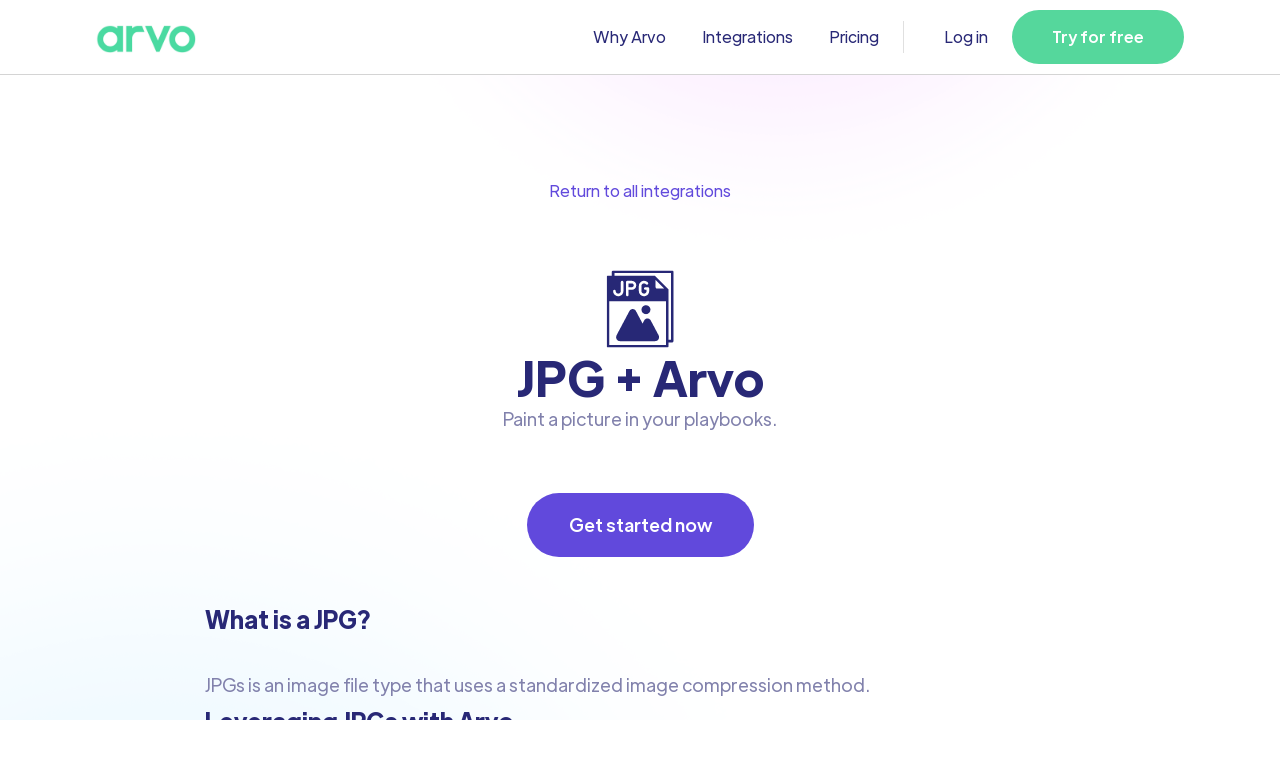

--- FILE ---
content_type: text/html
request_url: https://askarvo.com/integration/jpg
body_size: 4347
content:
<!DOCTYPE html><!-- Last Published: Thu Nov 30 2023 08:46:32 GMT+0000 (Coordinated Universal Time) --><html data-wf-domain="askarvo.com" data-wf-page="628282d51a0d77a014ccc4ff" data-wf-site="628282d51a0d777284ccc4de" lang="en" data-wf-collection="628282d51a0d7753d6ccc586" data-wf-item-slug="jpg"><head><meta charset="utf-8"/><title>Arvo Website</title><meta content="width=device-width, initial-scale=1" name="viewport"/><link href="https://assets-global.website-files.com/628282d51a0d777284ccc4de/css/arvo-website.webflow.db60b087f.min.css" rel="stylesheet" type="text/css"/><script type="text/javascript">!function(o,c){var n=c.documentElement,t=" w-mod-";n.className+=t+"js",("ontouchstart"in o||o.DocumentTouch&&c instanceof DocumentTouch)&&(n.className+=t+"touch")}(window,document);</script><link href="https://cdn.prod.website-files.com/628282d51a0d777284ccc4de/628cf54f9c5139600afe28fe_arvo-favicon-32x32.png" rel="shortcut icon" type="image/x-icon"/><link href="https://cdn.prod.website-files.com/628282d51a0d777284ccc4de/628cf5a6bb72c53637cba783_arvo-logo-256x256.png" rel="apple-touch-icon"/><!-- Google Tag Manager -->
<script>(function(w,d,s,l,i){w[l]=w[l]||[];w[l].push({'gtm.start':
new Date().getTime(),event:'gtm.js'});var f=d.getElementsByTagName(s)[0],
j=d.createElement(s),dl=l!='dataLayer'?'&l='+l:'';j.async=true;j.src=
'https://www.googletagmanager.com/gtm.js?id='+i+dl;f.parentNode.insertBefore(j,f);
})(window,document,'script','dataLayer','GTM-MBCGKHD');</script>
<!-- End Google Tag Manager -->

<meta name="facebook-domain-verification" content="kvk1np1kgdmprv18hn5lfk9qqgjglh" /><script type="text/javascript">window.__WEBFLOW_CURRENCY_SETTINGS = {"currencyCode":"USD","symbol":"$","decimal":".","fractionDigits":2,"group":",","template":"{{wf {\"path\":\"symbol\",\"type\":\"PlainText\"} }} {{wf {\"path\":\"amount\",\"type\":\"CommercePrice\"} }} {{wf {\"path\":\"currencyCode\",\"type\":\"PlainText\"} }}","hideDecimalForWholeNumbers":false};</script></head><body><div class="gtm-embed w-embed w-iframe"><!-- Google Tag Manager (noscript) -->
<noscript><iframe src="https://www.googletagmanager.com/ns.html?id=GTM-MBCGKHD"
height="0" width="0" style="display:none;visibility:hidden"></iframe></noscript>
<!-- End Google Tag Manager (noscript) --></div><div class="main-wrapper"><div data-collapse="medium" data-animation="default" data-duration="400" data-easing="ease" data-easing2="ease" data-doc-height="1" role="banner" class="navigation w-nav"><div class="gtm-embed w-embed w-iframe"><!-- Google Tag Manager (noscript) -->
<noscript><iframe src="https://www.googletagmanager.com/ns.html?id=GTM-MBCGKHD"
height="0" width="0" style="display:none;visibility:hidden"></iframe></noscript>
<!-- End Google Tag Manager (noscript) --></div><div class="navigation-full"><div class="wrapper navigation-wrapper"><div class="navigation-left"><a href="/" class="brand w-nav-brand"><img src="https://cdn.prod.website-files.com/628282d51a0d777284ccc4de/6282833a5ad7581612ad7198_arvo%20logo%20V3%20AS%402x.png" loading="lazy" sizes="(max-width: 479px) 75px, 100px" srcset="https://assets-global.website-files.com/628282d51a0d777284ccc4de/6282833a5ad7581612ad7198_arvo%20logo%20V3%20AS%402x-p-500.png 500w, https://assets-global.website-files.com/628282d51a0d777284ccc4de/6282833a5ad7581612ad7198_arvo%20logo%20V3%20AS%402x-p-800.png 800w, https://assets-global.website-files.com/628282d51a0d777284ccc4de/6282833a5ad7581612ad7198_arvo%20logo%20V3%20AS%402x-p-1080.png 1080w, https://assets-global.website-files.com/628282d51a0d777284ccc4de/6282833a5ad7581612ad7198_arvo%20logo%20V3%20AS%402x.png 1094w" alt="Arvo" class="image contain"/></a></div><div class="nav-center-wrap"><nav role="navigation" class="nav-menu w-nav-menu"><div class="mobile-menu"><a href="/features" class="link">How it works</a><a href="/integrations" class="link">Integrations</a><a href="/pricing" class="link">Pricing</a><a href="https://blog.askarvo.com" class="link learn-link">Learn</a><a href="https://app.askarvo.com/login" class="link login-link">Login</a><a href="#" class="button nav-mobile w-button">Try for free</a></div><div class="desktop-menu"><a href="/why-arvo" class="link">Why Arvo</a><a href="/integrations" class="link">Integrations</a><a href="/pricing" class="link">Pricing</a><a href="https://blog.askarvo.com" class="link learn-link">Learn</a><a href="https://app.askarvo.com/login" class="link login-link">Log in</a><a href="/reference/sign-up" class="button nav-mobile w-button">Try for free</a></div></nav></div><div class="navigation-right"><a href="https://app.askarvo.com/register" class="button navbar-button w-button">Try for free</a><div class="menu-mob w-nav-button"><div class="w-icon-nav-menu"></div></div></div></div></div></div><div class="integration-detail-hero-section"><div class="wrapper integration-detail-wrapper"><a href="/integrations" class="view-all-integrations-link">Return to all integrations</a><div data-w-id="3522f4aa-4038-be87-8e55-8fc76baecb1e" style="opacity:0" class="integration-detail-icon-container"><img src="https://cdn.prod.website-files.com/628282d51a0d77182eccc518/62a0c78667497462d072b48e_2.png" loading="lazy" alt="JPG" class="integration-icon"/></div><div data-w-id="d26321c8-2550-0347-d710-bf7d4fed5856" style="opacity:0" class="integration-detail-head-wrapper"><h2 class="heading-21">JPG</h2><h2>  + Arvo</h2></div><div data-w-id="7cf7604b-4f3f-9e8d-f99c-a7c98c5b6ebe" style="opacity:0" class="integration-detail-para-wrapper"><p class="paragraph">Paint a picture in your playbooks. </p></div><div data-w-id="2b682dda-2ca1-6bcb-946a-24e2e396e71e" style="opacity:0" class="integration-button-container"><a href="https://app.askarvo.com/register" class="button w-button">Get started now</a></div></div><div class="wrapper integration-rich-text-wrapper"><div class="rich-text-wrapper"><div class="rich-text w-richtext"><h3>What is a JPG?</h3><p>JPGs is an image file type that uses a standardized image compression method. </p><h3>Leveraging JPGs with Arvo</h3><p>Using JPGs with Arvo is simple. While in the &#x27;Scenario&#x27;, &#x27;Rich Text Editor&#x27;, or &#x27;Step-by-Step&#x27; components, simply select the image tool and select the JPEG you&#x27;d like to attach!</p><h3>Common Uses for JPGs:</h3><ul role="list"><li>Workflow Images</li><li>Product Images</li><li>Example Images</li><li>And Much More!</li></ul></div></div></div><div class="blur-gradient hero-3-home-1"><img src="https://cdn.prod.website-files.com/600a7682415ab7d3aafe3a5c/60a77131308f92eca2edfa50_Ellipse%20105-min.png" loading="lazy" alt="" class="gradient-image"/></div><div class="blur-gradient hero-3-home-2"><img src="https://cdn.prod.website-files.com/600a7682415ab7d3aafe3a5c/60a77130952c83559b45a570_Ellipse%20104-min.png" loading="lazy" alt="" class="gradient-image"/></div></div><div class="more-integration-section"><div class="wrapper more-integration-wrapper"><div class="more-integration-head-wrapper"><h2 class="more-integration-heading">More integrations</h2></div><div class="integration-wrapper"><div class="w-dyn-list"><div role="list" class="integration-collection-list w-dyn-items"><div role="listitem" class="w-dyn-item"><a href="/integration/lucidchart-2" class="integration-link-block w-inline-block"><div class="integration-item-content-wrapper"><div class="integration-icon-container"><img src="https://cdn.prod.website-files.com/628282d51a0d77182eccc518/629fc63e755538e111e0e2e3_lucidicons.png" loading="lazy" alt="Lucidchart" class="integration-icon"/></div><div class="integration-item-text-wrapper"><h6 class="integration-name">Lucidchart</h6><p class="text-block">Embed &amp; present powerful diagrams in your playbooks. </p></div></div></a></div><div role="listitem" class="w-dyn-item"><a href="/integration/google-sheets" class="integration-link-block w-inline-block"><div class="integration-item-content-wrapper"><div class="integration-icon-container"><img src="https://cdn.prod.website-files.com/628282d51a0d77182eccc518/629fbf202a05f24743829a81_sheetsicons.png" loading="lazy" alt="Google Sheets" class="integration-icon"/></div><div class="integration-item-text-wrapper"><h6 class="integration-name">Google Sheets</h6><p class="text-block">Access and edit spreadsheets in Arvo.</p></div></div></a></div><div role="listitem" class="w-dyn-item"><a href="/integration/asana" class="integration-link-block w-inline-block"><div class="integration-item-content-wrapper"><div class="integration-icon-container"><img src="https://cdn.prod.website-files.com/628282d51a0d77182eccc518/62a0b89228e514576d264f05_asanaicons.png" loading="lazy" alt="Asana" class="integration-icon"/></div><div class="integration-item-text-wrapper"><h6 class="integration-name">Asana</h6><p class="text-block">Link to your most valuable resources. </p></div></div></a></div></div></div></div></div><div class="blur-gradient more-integration-blur"><img src="https://cdn.prod.website-files.com/600a7682415ab7d3aafe3a5c/60ab443bba76be39cf6a208b_Ellipse%20106-min.png" loading="lazy" alt="" class="gradient-image"/></div></div><div class="pricing-cta-section"><div class="wrapper pricing-cta"><div class="pricing-cta-left-wrapper purple-cta"><div class="pricing-cta-heading-wrapper"><h2 class="white">Create up to 25 SOPs and Process Docs for free.</h2></div><div class="pricing-cta-subheading-wrapper"><div class="text-block _28-px white">No contracts, no credit card.<br/></div></div><a href="https://app.askarvo.com/register" class="button white w-button">Sign up for free</a></div></div></div><div class="footer"><div class="wrapper footer"><div class="footer-links-container"><div data-w-id="1278cff4-3226-9d49-6635-5ae2883de95c" class="footer-logo-and-text-container"><a href="/" class="footer-logo-wrapper w-inline-block"><img src="https://cdn.prod.website-files.com/628282d51a0d777284ccc4de/6282833a5ad7581612ad7198_arvo%20logo%20V3%20AS%402x.png" loading="lazy" sizes="(max-width: 991px) 100px, 150px" srcset="https://assets-global.website-files.com/628282d51a0d777284ccc4de/6282833a5ad7581612ad7198_arvo%20logo%20V3%20AS%402x-p-500.png 500w, https://assets-global.website-files.com/628282d51a0d777284ccc4de/6282833a5ad7581612ad7198_arvo%20logo%20V3%20AS%402x-p-800.png 800w, https://assets-global.website-files.com/628282d51a0d777284ccc4de/6282833a5ad7581612ad7198_arvo%20logo%20V3%20AS%402x-p-1080.png 1080w, https://assets-global.website-files.com/628282d51a0d777284ccc4de/6282833a5ad7581612ad7198_arvo%20logo%20V3%20AS%402x.png 1094w" alt="Arvo" class="footer-logo"/></a><p class="footer-about">Document once. <br/><strong>Use everywhere.</strong></p></div><div class="footer-grid"><div id="w-node-_1278cff4-3226-9d49-6635-5ae2883de96c-883de959" class="footer-column"><div class="footer-column-heading"><h6>The Arvo Platform</h6></div><a href="/" class="footer-link">Home</a><a href="/why-arvo" class="footer-link">Why Arvo</a><a href="/integrations" class="footer-link">Integrations</a><a href="/pricing" class="footer-link">Pricing</a><a href="/book-a-demo" class="footer-link">Book a Demo</a><a href="https://app.askarvo.com/register" class="footer-link">Sign Up</a><a href="https://app.askarvo.com/login" class="footer-link">Log In</a></div><div id="w-node-bae1f983-ad7b-0c6d-b23f-361356616cfc-883de959" class="footer-column"><div class="footer-column-heading"><h6>Support Center</h6></div><a href="https://app.askarvo.com/playbook/7212db01-ce5a-4e25-bdcf-0474f84d114e" target="_blank" class="footer-link">Quick Start Guide</a><a href="https://app.askarvo.com/playbook/cc7217d1-76ad-4f08-837f-8325767a4add" target="_blank" class="footer-link">How to use Libraries</a><a href="https://app.askarvo.com/playbook/a8e7a75e-066f-4dc4-8601-33fe7c3d6e0a" target="_blank" class="footer-link">Viewing and Editing Playbooks</a><a href="https://app.askarvo.com/playbook/3caffb0f-cc59-4411-91a9-1368a4ffa3bf" target="_blank" class="footer-link">Managing Pages</a><a href="https://app.askarvo.com/playbook/7b9d3241-1420-4c02-b51a-067b2d086405" target="_blank" class="footer-link">Arvo&#x27;s Components</a><a href="https://app.askarvo.com/playbook/e496752d-b22c-43bc-a4bf-b4e17496000f" target="_blank" class="footer-link">Learn about Templates</a></div><div id="w-node-bb17eca2-10d8-c0d6-75f2-4f7f15205444-883de959" class="footer-column"><div class="footer-column-heading"><h6>Company</h6></div><a href="/careers" class="footer-link">Careers</a><a href="/contact-us" class="footer-link">Contact Us</a><a href="/partner-program" class="footer-link">Partner Program</a><a href="/topic/ newsworthy" class="footer-link">Press</a><div class="footer-column-heading new-section"><h6>Resources</h6></div><a href="/blog" class="footer-link">Blog</a><a href="/glossary" class="footer-link">Glossary</a></div></div></div><div class="footer-copyright-container"><div class="text-block footer">© 2022-2023 All rights reserved. <a href="https://bgboco.com" target="_blank" class="sumit-link">BGBO Co</a>. and AskArvo.com | <a href="/privacy-policy">Privacy Policy</a> | <a href="/terms-of-use">Terms of Use</a></div></div></div></div></div><script src="https://d3e54v103j8qbb.cloudfront.net/js/jquery-3.5.1.min.dc5e7f18c8.js?site=628282d51a0d777284ccc4de" type="text/javascript" integrity="sha256-9/aliU8dGd2tb6OSsuzixeV4y/faTqgFtohetphbbj0=" crossorigin="anonymous"></script><script src="https://assets-global.website-files.com/628282d51a0d777284ccc4de/js/webflow.50b63716b.js" type="text/javascript"></script><!-- Active Campaign -->
<script type="text/javascript">
    (function(e,t,o,n,p,r,i){e.visitorGlobalObjectAlias=n;e[e.visitorGlobalObjectAlias]=e[e.visitorGlobalObjectAlias]||function(){(e[e.visitorGlobalObjectAlias].q=e[e.visitorGlobalObjectAlias].q||[]).push(arguments)};e[e.visitorGlobalObjectAlias].l=(new Date).getTime();r=t.createElement("script");r.src=o;r.async=true;i=t.getElementsByTagName("script")[0];i.parentNode.insertBefore(r,i)})(window,document,"https://diffuser-cdn.app-us1.com/diffuser/diffuser.js","vgo");
    vgo('setAccount', '91763674');
    vgo('setTrackByDefault', true);

    vgo('process');
</script></body></html>

--- FILE ---
content_type: text/css
request_url: https://assets-global.website-files.com/628282d51a0d777284ccc4de/css/arvo-website.webflow.db60b087f.min.css
body_size: 50155
content:
html{-ms-text-size-adjust:100%;-webkit-text-size-adjust:100%;font-family:sans-serif}body{margin:0}article,aside,details,figcaption,figure,footer,header,hgroup,main,menu,nav,section,summary{display:block}audio,canvas,progress,video{vertical-align:baseline;display:inline-block}audio:not([controls]){height:0;display:none}[hidden],template{display:none}a{background-color:transparent}a:active,a:hover{outline:0}abbr[title]{border-bottom:1px dotted}b,strong{font-weight:700}dfn{font-style:italic}h1{margin:.67em 0;font-size:2em}mark{color:#000;background:#ff0}small{font-size:80%}sub,sup{vertical-align:baseline;font-size:75%;line-height:0;position:relative}sup{top:-.5em}sub{bottom:-.25em}img{border:0}svg:not(:root){overflow:hidden}figure{margin:1em 40px}hr{box-sizing:content-box;height:0}pre{overflow:auto}code,kbd,pre,samp{font-family:monospace;font-size:1em}button,input,optgroup,select,textarea{color:inherit;font:inherit;margin:0}button{overflow:visible}button,select{text-transform:none}button,html input[type=button],input[type=reset]{-webkit-appearance:button;cursor:pointer}button[disabled],html input[disabled]{cursor:default}button::-moz-focus-inner,input::-moz-focus-inner{border:0;padding:0}input{line-height:normal}input[type=checkbox],input[type=radio]{box-sizing:border-box;padding:0}input[type=number]::-webkit-inner-spin-button,input[type=number]::-webkit-outer-spin-button{height:auto}input[type=search]{-webkit-appearance:none}input[type=search]::-webkit-search-cancel-button,input[type=search]::-webkit-search-decoration{-webkit-appearance:none}fieldset{border:1px solid silver;margin:0 2px;padding:.35em .625em .75em}legend{border:0;padding:0}textarea{overflow:auto}optgroup{font-weight:700}table{border-collapse:collapse;border-spacing:0}td,th{padding:0}@font-face{font-family:webflow-icons;src:url([data-uri])format("truetype");font-weight:400;font-style:normal}[class^=w-icon-],[class*=\ w-icon-]{speak:none;font-variant:normal;text-transform:none;-webkit-font-smoothing:antialiased;-moz-osx-font-smoothing:grayscale;font-style:normal;font-weight:400;line-height:1;font-family:webflow-icons!important}.w-icon-slider-right:before{content:""}.w-icon-slider-left:before{content:""}.w-icon-nav-menu:before{content:""}.w-icon-arrow-down:before,.w-icon-dropdown-toggle:before{content:""}.w-icon-file-upload-remove:before{content:""}.w-icon-file-upload-icon:before{content:""}*{box-sizing:border-box}html{height:100%}body{min-height:100%;color:#333;background-color:#fff;margin:0;font-family:Arial,sans-serif;font-size:14px;line-height:20px}img{max-width:100%;vertical-align:middle;display:inline-block}html.w-mod-touch *{background-attachment:scroll!important}.w-block{display:block}.w-inline-block{max-width:100%;display:inline-block}.w-clearfix:before,.w-clearfix:after{content:" ";grid-area:1/1/2/2;display:table}.w-clearfix:after{clear:both}.w-hidden{display:none}.w-button{color:#fff;line-height:inherit;cursor:pointer;background-color:#3898ec;border:0;border-radius:0;padding:9px 15px;text-decoration:none;display:inline-block}input.w-button{-webkit-appearance:button}html[data-w-dynpage] [data-w-cloak]{color:transparent!important}.w-webflow-badge,.w-webflow-badge *{z-index:auto;visibility:visible;box-sizing:border-box;width:auto;height:auto;max-height:none;max-width:none;min-height:0;min-width:0;float:none;clear:none;box-shadow:none;opacity:1;direction:ltr;font-family:inherit;font-weight:inherit;color:inherit;font-size:inherit;line-height:inherit;font-style:inherit;font-variant:inherit;text-align:inherit;letter-spacing:inherit;-webkit-text-decoration:inherit;text-decoration:inherit;text-indent:0;text-transform:inherit;text-shadow:none;font-smoothing:auto;vertical-align:baseline;cursor:inherit;white-space:inherit;word-break:normal;word-spacing:normal;word-wrap:normal;background:0 0;border:0 transparent;border-radius:0;margin:0;padding:0;list-style-type:disc;transition:none;display:block;position:static;top:auto;bottom:auto;left:auto;right:auto;overflow:visible;transform:none}.w-webflow-badge{white-space:nowrap;cursor:pointer;box-shadow:0 0 0 1px rgba(0,0,0,.1),0 1px 3px rgba(0,0,0,.1);visibility:visible!important;z-index:2147483647!important;color:#aaadb0!important;opacity:1!important;width:auto!important;height:auto!important;background-color:#fff!important;border-radius:3px!important;margin:0!important;padding:6px!important;font-size:12px!important;line-height:14px!important;text-decoration:none!important;display:inline-block!important;position:fixed!important;top:auto!important;bottom:12px!important;left:auto!important;right:12px!important;overflow:visible!important;transform:none!important}.w-webflow-badge>img{visibility:visible!important;opacity:1!important;vertical-align:middle!important;display:inline-block!important}h1,h2,h3,h4,h5,h6{margin-bottom:10px;font-weight:700}h1{margin-top:20px;font-size:38px;line-height:44px}h2{margin-top:20px;font-size:32px;line-height:36px}h3{margin-top:20px;font-size:24px;line-height:30px}h4{margin-top:10px;font-size:18px;line-height:24px}h5{margin-top:10px;font-size:14px;line-height:20px}h6{margin-top:10px;font-size:12px;line-height:18px}p{margin-top:0;margin-bottom:10px}blockquote{border-left:5px solid #e2e2e2;margin:0 0 10px;padding:10px 20px;font-size:18px;line-height:22px}figure{margin:0 0 10px}figcaption{text-align:center;margin-top:5px}ul,ol{margin-top:0;margin-bottom:10px;padding-left:40px}.w-list-unstyled{padding-left:0;list-style:none}.w-embed:before,.w-embed:after{content:" ";grid-area:1/1/2/2;display:table}.w-embed:after{clear:both}.w-video{width:100%;padding:0;position:relative}.w-video iframe,.w-video object,.w-video embed{width:100%;height:100%;border:none;position:absolute;top:0;left:0}fieldset{border:0;margin:0;padding:0}button,[type=button],[type=reset]{cursor:pointer;-webkit-appearance:button;border:0}.w-form{margin:0 0 15px}.w-form-done{text-align:center;background-color:#ddd;padding:20px;display:none}.w-form-fail{background-color:#ffdede;margin-top:10px;padding:10px;display:none}label{margin-bottom:5px;font-weight:700;display:block}.w-input,.w-select{width:100%;height:38px;color:#333;vertical-align:middle;background-color:#fff;border:1px solid #ccc;margin-bottom:10px;padding:8px 12px;font-size:14px;line-height:1.42857;display:block}.w-input:-moz-placeholder,.w-select:-moz-placeholder{color:#999}.w-input::-moz-placeholder,.w-select::-moz-placeholder{color:#999;opacity:1}.w-input::-webkit-input-placeholder,.w-select::-webkit-input-placeholder{color:#999}.w-input:focus,.w-select:focus{border-color:#3898ec;outline:0}.w-input[disabled],.w-select[disabled],.w-input[readonly],.w-select[readonly],fieldset[disabled] .w-input,fieldset[disabled] .w-select{cursor:not-allowed}.w-input[disabled]:not(.w-input-disabled),.w-select[disabled]:not(.w-input-disabled),.w-input[readonly],.w-select[readonly],fieldset[disabled]:not(.w-input-disabled) .w-input,fieldset[disabled]:not(.w-input-disabled) .w-select{background-color:#eee}textarea.w-input,textarea.w-select{height:auto}.w-select{background-color:#f3f3f3}.w-select[multiple]{height:auto}.w-form-label{cursor:pointer;margin-bottom:0;font-weight:400;display:inline-block}.w-radio{margin-bottom:5px;padding-left:20px;display:block}.w-radio:before,.w-radio:after{content:" ";grid-area:1/1/2/2;display:table}.w-radio:after{clear:both}.w-radio-input{float:left;margin:3px 0 0 -20px;line-height:normal}.w-file-upload{margin-bottom:10px;display:block}.w-file-upload-input{width:.1px;height:.1px;opacity:0;z-index:-100;position:absolute;overflow:hidden}.w-file-upload-default,.w-file-upload-uploading,.w-file-upload-success{color:#333;display:inline-block}.w-file-upload-error{margin-top:10px;display:block}.w-file-upload-default.w-hidden,.w-file-upload-uploading.w-hidden,.w-file-upload-error.w-hidden,.w-file-upload-success.w-hidden{display:none}.w-file-upload-uploading-btn{cursor:pointer;background-color:#fafafa;border:1px solid #ccc;margin:0;padding:8px 12px;font-size:14px;font-weight:400;display:flex}.w-file-upload-file{background-color:#fafafa;border:1px solid #ccc;flex-grow:1;justify-content:space-between;margin:0;padding:8px 9px 8px 11px;display:flex}.w-file-upload-file-name{font-size:14px;font-weight:400;display:block}.w-file-remove-link{width:auto;height:auto;cursor:pointer;margin-top:3px;margin-left:10px;padding:3px;display:block}.w-icon-file-upload-remove{margin:auto;font-size:10px}.w-file-upload-error-msg{color:#ea384c;padding:2px 0;display:inline-block}.w-file-upload-info{padding:0 12px;line-height:38px;display:inline-block}.w-file-upload-label{cursor:pointer;background-color:#fafafa;border:1px solid #ccc;margin:0;padding:8px 12px;font-size:14px;font-weight:400;display:inline-block}.w-icon-file-upload-icon,.w-icon-file-upload-uploading{width:20px;margin-right:8px;display:inline-block}.w-icon-file-upload-uploading{height:20px}.w-container{max-width:940px;margin-left:auto;margin-right:auto}.w-container:before,.w-container:after{content:" ";grid-area:1/1/2/2;display:table}.w-container:after{clear:both}.w-container .w-row{margin-left:-10px;margin-right:-10px}.w-row:before,.w-row:after{content:" ";grid-area:1/1/2/2;display:table}.w-row:after{clear:both}.w-row .w-row{margin-left:0;margin-right:0}.w-col{float:left;width:100%;min-height:1px;padding-left:10px;padding-right:10px;position:relative}.w-col .w-col{padding-left:0;padding-right:0}.w-col-1{width:8.33333%}.w-col-2{width:16.6667%}.w-col-3{width:25%}.w-col-4{width:33.3333%}.w-col-5{width:41.6667%}.w-col-6{width:50%}.w-col-7{width:58.3333%}.w-col-8{width:66.6667%}.w-col-9{width:75%}.w-col-10{width:83.3333%}.w-col-11{width:91.6667%}.w-col-12{width:100%}.w-hidden-main{display:none!important}@media screen and (max-width:991px){.w-container{max-width:728px}.w-hidden-main{display:inherit!important}.w-hidden-medium{display:none!important}.w-col-medium-1{width:8.33333%}.w-col-medium-2{width:16.6667%}.w-col-medium-3{width:25%}.w-col-medium-4{width:33.3333%}.w-col-medium-5{width:41.6667%}.w-col-medium-6{width:50%}.w-col-medium-7{width:58.3333%}.w-col-medium-8{width:66.6667%}.w-col-medium-9{width:75%}.w-col-medium-10{width:83.3333%}.w-col-medium-11{width:91.6667%}.w-col-medium-12{width:100%}.w-col-stack{width:100%;left:auto;right:auto}}@media screen and (max-width:767px){.w-hidden-main,.w-hidden-medium{display:inherit!important}.w-hidden-small{display:none!important}.w-row,.w-container .w-row{margin-left:0;margin-right:0}.w-col{width:100%;left:auto;right:auto}.w-col-small-1{width:8.33333%}.w-col-small-2{width:16.6667%}.w-col-small-3{width:25%}.w-col-small-4{width:33.3333%}.w-col-small-5{width:41.6667%}.w-col-small-6{width:50%}.w-col-small-7{width:58.3333%}.w-col-small-8{width:66.6667%}.w-col-small-9{width:75%}.w-col-small-10{width:83.3333%}.w-col-small-11{width:91.6667%}.w-col-small-12{width:100%}}@media screen and (max-width:479px){.w-container{max-width:none}.w-hidden-main,.w-hidden-medium,.w-hidden-small{display:inherit!important}.w-hidden-tiny{display:none!important}.w-col{width:100%}.w-col-tiny-1{width:8.33333%}.w-col-tiny-2{width:16.6667%}.w-col-tiny-3{width:25%}.w-col-tiny-4{width:33.3333%}.w-col-tiny-5{width:41.6667%}.w-col-tiny-6{width:50%}.w-col-tiny-7{width:58.3333%}.w-col-tiny-8{width:66.6667%}.w-col-tiny-9{width:75%}.w-col-tiny-10{width:83.3333%}.w-col-tiny-11{width:91.6667%}.w-col-tiny-12{width:100%}}.w-widget{position:relative}.w-widget-map{width:100%;height:400px}.w-widget-map label{width:auto;display:inline}.w-widget-map img{max-width:inherit}.w-widget-map .gm-style-iw{text-align:center}.w-widget-map .gm-style-iw>button{display:none!important}.w-widget-twitter{overflow:hidden}.w-widget-twitter-count-shim{vertical-align:top;width:28px;height:20px;text-align:center;background:#fff;border:1px solid #758696;border-radius:3px;display:inline-block;position:relative}.w-widget-twitter-count-shim *{pointer-events:none;-webkit-user-select:none;-ms-user-select:none;user-select:none}.w-widget-twitter-count-shim .w-widget-twitter-count-inner{text-align:center;color:#999;font-family:serif;font-size:15px;line-height:12px;position:relative}.w-widget-twitter-count-shim .w-widget-twitter-count-clear{display:block;position:relative}.w-widget-twitter-count-shim.w--large{width:36px;height:28px}.w-widget-twitter-count-shim.w--large .w-widget-twitter-count-inner{font-size:18px;line-height:18px}.w-widget-twitter-count-shim:not(.w--vertical){margin-left:5px;margin-right:8px}.w-widget-twitter-count-shim:not(.w--vertical).w--large{margin-left:6px}.w-widget-twitter-count-shim:not(.w--vertical):before,.w-widget-twitter-count-shim:not(.w--vertical):after{content:" ";height:0;width:0;pointer-events:none;border:solid transparent;position:absolute;top:50%;left:0}.w-widget-twitter-count-shim:not(.w--vertical):before{border-width:4px;border-color:rgba(117,134,150,0) #5d6c7b rgba(117,134,150,0) rgba(117,134,150,0);margin-top:-4px;margin-left:-9px}.w-widget-twitter-count-shim:not(.w--vertical).w--large:before{border-width:5px;margin-top:-5px;margin-left:-10px}.w-widget-twitter-count-shim:not(.w--vertical):after{border-width:4px;border-color:rgba(255,255,255,0) #fff rgba(255,255,255,0) rgba(255,255,255,0);margin-top:-4px;margin-left:-8px}.w-widget-twitter-count-shim:not(.w--vertical).w--large:after{border-width:5px;margin-top:-5px;margin-left:-9px}.w-widget-twitter-count-shim.w--vertical{width:61px;height:33px;margin-bottom:8px}.w-widget-twitter-count-shim.w--vertical:before,.w-widget-twitter-count-shim.w--vertical:after{content:" ";height:0;width:0;pointer-events:none;border:solid transparent;position:absolute;top:100%;left:50%}.w-widget-twitter-count-shim.w--vertical:before{border-width:5px;border-color:#5d6c7b rgba(117,134,150,0) rgba(117,134,150,0);margin-left:-5px}.w-widget-twitter-count-shim.w--vertical:after{border-width:4px;border-color:#fff rgba(255,255,255,0) rgba(255,255,255,0);margin-left:-4px}.w-widget-twitter-count-shim.w--vertical .w-widget-twitter-count-inner{font-size:18px;line-height:22px}.w-widget-twitter-count-shim.w--vertical.w--large{width:76px}.w-background-video{height:500px;color:#fff;position:relative;overflow:hidden}.w-background-video>video{width:100%;height:100%;object-fit:cover;z-index:-100;background-position:50%;background-size:cover;margin:auto;position:absolute;top:-100%;bottom:-100%;left:-100%;right:-100%}.w-background-video>video::-webkit-media-controls-start-playback-button{-webkit-appearance:none;display:none!important}.w-background-video--control{background-color:transparent;padding:0;position:absolute;bottom:1em;right:1em}.w-background-video--control>[hidden]{display:none!important}.w-slider{height:300px;text-align:center;clear:both;-webkit-tap-highlight-color:transparent;tap-highlight-color:transparent;background:#ddd;position:relative}.w-slider-mask{z-index:1;height:100%;white-space:nowrap;display:block;position:relative;left:0;right:0;overflow:hidden}.w-slide{vertical-align:top;width:100%;height:100%;white-space:normal;text-align:left;display:inline-block;position:relative}.w-slider-nav{z-index:2;height:40px;text-align:center;-webkit-tap-highlight-color:transparent;tap-highlight-color:transparent;margin:auto;padding-top:10px;position:absolute;top:auto;bottom:0;left:0;right:0}.w-slider-nav.w-round>div{border-radius:100%}.w-slider-nav.w-num>div{width:auto;height:auto;font-size:inherit;line-height:inherit;padding:.2em .5em}.w-slider-nav.w-shadow>div{box-shadow:0 0 3px rgba(51,51,51,.4)}.w-slider-nav-invert{color:#fff}.w-slider-nav-invert>div{background-color:rgba(34,34,34,.4)}.w-slider-nav-invert>div.w-active{background-color:#222}.w-slider-dot{width:1em;height:1em;cursor:pointer;background-color:rgba(255,255,255,.4);margin:0 3px .5em;transition:background-color .1s,color .1s;display:inline-block;position:relative}.w-slider-dot.w-active{background-color:#fff}.w-slider-dot:focus{outline:none;box-shadow:0 0 0 2px #fff}.w-slider-dot:focus.w-active{box-shadow:none}.w-slider-arrow-left,.w-slider-arrow-right{width:80px;cursor:pointer;color:#fff;-webkit-tap-highlight-color:transparent;tap-highlight-color:transparent;-webkit-user-select:none;-ms-user-select:none;user-select:none;margin:auto;font-size:40px;position:absolute;top:0;bottom:0;left:0;right:0;overflow:hidden}.w-slider-arrow-left [class^=w-icon-],.w-slider-arrow-right [class^=w-icon-],.w-slider-arrow-left [class*=\ w-icon-],.w-slider-arrow-right [class*=\ w-icon-]{position:absolute}.w-slider-arrow-left:focus,.w-slider-arrow-right:focus{outline:0}.w-slider-arrow-left{z-index:3;right:auto}.w-slider-arrow-right{z-index:4;left:auto}.w-icon-slider-left,.w-icon-slider-right{width:1em;height:1em;margin:auto;top:0;bottom:0;left:0;right:0}.w-slider-aria-label{clip:rect(0 0 0 0);height:1px;width:1px;border:0;margin:-1px;padding:0;position:absolute;overflow:hidden}.w-slider-force-show{display:block!important}.w-dropdown{text-align:left;z-index:900;margin-left:auto;margin-right:auto;display:inline-block;position:relative}.w-dropdown-btn,.w-dropdown-toggle,.w-dropdown-link{vertical-align:top;color:#222;text-align:left;white-space:nowrap;margin-left:auto;margin-right:auto;padding:20px;text-decoration:none;position:relative}.w-dropdown-toggle{-webkit-user-select:none;-ms-user-select:none;user-select:none;cursor:pointer;padding-right:40px;display:inline-block}.w-dropdown-toggle:focus{outline:0}.w-icon-dropdown-toggle{width:1em;height:1em;margin:auto 20px auto auto;position:absolute;top:0;bottom:0;right:0}.w-dropdown-list{min-width:100%;background:#ddd;display:none;position:absolute}.w-dropdown-list.w--open{display:block}.w-dropdown-link{color:#222;padding:10px 20px;display:block}.w-dropdown-link.w--current{color:#0082f3}.w-dropdown-link:focus{outline:0}@media screen and (max-width:767px){.w-nav-brand{padding-left:10px}}.w-lightbox-backdrop{cursor:auto;letter-spacing:normal;text-indent:0;text-shadow:none;text-transform:none;visibility:visible;white-space:normal;word-break:normal;word-spacing:normal;word-wrap:normal;color:#fff;text-align:center;z-index:2000;opacity:0;-webkit-user-select:none;-moz-user-select:none;-webkit-tap-highlight-color:transparent;background:rgba(0,0,0,.9);outline:0;font-family:Helvetica Neue,Helvetica,Ubuntu,Segoe UI,Verdana,sans-serif;font-size:17px;font-style:normal;font-weight:300;line-height:1.2;list-style:disc;position:fixed;top:0;bottom:0;left:0;right:0;-webkit-transform:translate(0)}.w-lightbox-backdrop,.w-lightbox-container{height:100%;-webkit-overflow-scrolling:touch;overflow:auto}.w-lightbox-content{height:100vh;position:relative;overflow:hidden}.w-lightbox-view{width:100vw;height:100vh;opacity:0;position:absolute}.w-lightbox-view:before{content:"";height:100vh}.w-lightbox-group,.w-lightbox-group .w-lightbox-view,.w-lightbox-group .w-lightbox-view:before{height:86vh}.w-lightbox-frame,.w-lightbox-view:before{vertical-align:middle;display:inline-block}.w-lightbox-figure{margin:0;position:relative}.w-lightbox-group .w-lightbox-figure{cursor:pointer}.w-lightbox-img{width:auto;height:auto;max-width:none}.w-lightbox-image{float:none;max-width:100vw;max-height:100vh;display:block}.w-lightbox-group .w-lightbox-image{max-height:86vh}.w-lightbox-caption{text-align:left;text-overflow:ellipsis;white-space:nowrap;background:rgba(0,0,0,.4);padding:.5em 1em;position:absolute;bottom:0;left:0;right:0;overflow:hidden}.w-lightbox-embed{width:100%;height:100%;position:absolute;top:0;bottom:0;left:0;right:0}.w-lightbox-control{width:4em;cursor:pointer;background-position:50%;background-repeat:no-repeat;background-size:24px;transition:all .3s;position:absolute;top:0}.w-lightbox-left{background-image:url([data-uri]);display:none;bottom:0;left:0}.w-lightbox-right{background-image:url([data-uri]);display:none;bottom:0;right:0}.w-lightbox-close{height:2.6em;background-image:url([data-uri]);background-size:18px;right:0}.w-lightbox-strip{white-space:nowrap;padding:0 1vh;line-height:0;position:absolute;bottom:0;left:0;right:0;overflow-x:auto;overflow-y:hidden}.w-lightbox-item{width:10vh;box-sizing:content-box;cursor:pointer;padding:2vh 1vh;display:inline-block;-webkit-transform:translate(0,0)}.w-lightbox-active{opacity:.3}.w-lightbox-thumbnail{height:10vh;background:#222;position:relative;overflow:hidden}.w-lightbox-thumbnail-image{position:absolute;top:0;left:0}.w-lightbox-thumbnail .w-lightbox-tall{width:100%;top:50%;transform:translateY(-50%)}.w-lightbox-thumbnail .w-lightbox-wide{height:100%;left:50%;transform:translate(-50%)}.w-lightbox-spinner{box-sizing:border-box;width:40px;height:40px;border:5px solid rgba(0,0,0,.4);border-radius:50%;margin-top:-20px;margin-left:-20px;animation:.8s linear infinite spin;position:absolute;top:50%;left:50%}.w-lightbox-spinner:after{content:"";border:3px solid transparent;border-bottom-color:#fff;border-radius:50%;position:absolute;top:-4px;bottom:-4px;left:-4px;right:-4px}.w-lightbox-hide{display:none}.w-lightbox-noscroll{overflow:hidden}@media (min-width:768px){.w-lightbox-content{height:96vh;margin-top:2vh}.w-lightbox-view,.w-lightbox-view:before{height:96vh}.w-lightbox-group,.w-lightbox-group .w-lightbox-view,.w-lightbox-group .w-lightbox-view:before{height:84vh}.w-lightbox-image{max-width:96vw;max-height:96vh}.w-lightbox-group .w-lightbox-image{max-width:82.3vw;max-height:84vh}.w-lightbox-left,.w-lightbox-right{opacity:.5;display:block}.w-lightbox-close{opacity:.8}.w-lightbox-control:hover{opacity:1}}.w-lightbox-inactive,.w-lightbox-inactive:hover{opacity:0}.w-richtext:before,.w-richtext:after{content:" ";grid-area:1/1/2/2;display:table}.w-richtext:after{clear:both}.w-richtext[contenteditable=true]:before,.w-richtext[contenteditable=true]:after{white-space:initial}.w-richtext ol,.w-richtext ul{overflow:hidden}.w-richtext .w-richtext-figure-selected.w-richtext-figure-type-video div:after,.w-richtext .w-richtext-figure-selected[data-rt-type=video] div:after,.w-richtext .w-richtext-figure-selected.w-richtext-figure-type-image div,.w-richtext .w-richtext-figure-selected[data-rt-type=image] div{outline:2px solid #2895f7}.w-richtext figure.w-richtext-figure-type-video>div:after,.w-richtext figure[data-rt-type=video]>div:after{content:"";display:none;position:absolute;top:0;bottom:0;left:0;right:0}.w-richtext figure{max-width:60%;position:relative}.w-richtext figure>div:before{cursor:default!important}.w-richtext figure img{width:100%}.w-richtext figure figcaption.w-richtext-figcaption-placeholder{opacity:.6}.w-richtext figure div{color:transparent;font-size:0}.w-richtext figure.w-richtext-figure-type-image,.w-richtext figure[data-rt-type=image]{display:table}.w-richtext figure.w-richtext-figure-type-image>div,.w-richtext figure[data-rt-type=image]>div{display:inline-block}.w-richtext figure.w-richtext-figure-type-image>figcaption,.w-richtext figure[data-rt-type=image]>figcaption{caption-side:bottom;display:table-caption}.w-richtext figure.w-richtext-figure-type-video,.w-richtext figure[data-rt-type=video]{width:60%;height:0}.w-richtext figure.w-richtext-figure-type-video iframe,.w-richtext figure[data-rt-type=video] iframe{width:100%;height:100%;position:absolute;top:0;left:0}.w-richtext figure.w-richtext-figure-type-video>div,.w-richtext figure[data-rt-type=video]>div{width:100%}.w-richtext figure.w-richtext-align-center{clear:both;margin-left:auto;margin-right:auto}.w-richtext figure.w-richtext-align-center.w-richtext-figure-type-image>div,.w-richtext figure.w-richtext-align-center[data-rt-type=image]>div{max-width:100%}.w-richtext figure.w-richtext-align-normal{clear:both}.w-richtext figure.w-richtext-align-fullwidth{width:100%;max-width:100%;text-align:center;clear:both;margin-left:auto;margin-right:auto;display:block}.w-richtext figure.w-richtext-align-fullwidth>div{padding-bottom:inherit;display:inline-block}.w-richtext figure.w-richtext-align-fullwidth>figcaption{display:block}.w-richtext figure.w-richtext-align-floatleft{float:left;clear:none;margin-right:15px}.w-richtext figure.w-richtext-align-floatright{float:right;clear:none;margin-left:15px}.w-nav{z-index:1000;background:#ddd;position:relative}.w-nav:before,.w-nav:after{content:" ";grid-area:1/1/2/2;display:table}.w-nav:after{clear:both}.w-nav-brand{float:left;color:#333;text-decoration:none;position:relative}.w-nav-link{vertical-align:top;color:#222;text-align:left;margin-left:auto;margin-right:auto;padding:20px;text-decoration:none;display:inline-block;position:relative}.w-nav-link.w--current{color:#0082f3}.w-nav-menu{float:right;position:relative}[data-nav-menu-open]{text-align:center;min-width:200px;background:#c8c8c8;position:absolute;top:100%;left:0;right:0;overflow:visible;display:block!important}.w--nav-link-open{display:block;position:relative}.w-nav-overlay{width:100%;display:none;position:absolute;top:100%;left:0;right:0;overflow:hidden}.w-nav-overlay [data-nav-menu-open]{top:0}.w-nav[data-animation=over-left] .w-nav-overlay{width:auto}.w-nav[data-animation=over-left] .w-nav-overlay,.w-nav[data-animation=over-left] [data-nav-menu-open]{z-index:1;top:0;right:auto}.w-nav[data-animation=over-right] .w-nav-overlay{width:auto}.w-nav[data-animation=over-right] .w-nav-overlay,.w-nav[data-animation=over-right] [data-nav-menu-open]{z-index:1;top:0;left:auto}.w-nav-button{float:right;cursor:pointer;-webkit-tap-highlight-color:transparent;tap-highlight-color:transparent;-webkit-user-select:none;-ms-user-select:none;user-select:none;padding:18px;font-size:24px;display:none;position:relative}.w-nav-button:focus{outline:0}.w-nav-button.w--open{color:#fff;background-color:#c8c8c8}.w-nav[data-collapse=all] .w-nav-menu{display:none}.w-nav[data-collapse=all] .w-nav-button,.w--nav-dropdown-open,.w--nav-dropdown-toggle-open{display:block}.w--nav-dropdown-list-open{position:static}@media screen and (max-width:991px){.w-nav[data-collapse=medium] .w-nav-menu{display:none}.w-nav[data-collapse=medium] .w-nav-button{display:block}}@media screen and (max-width:767px){.w-nav[data-collapse=small] .w-nav-menu{display:none}.w-nav[data-collapse=small] .w-nav-button{display:block}.w-nav-brand{padding-left:10px}}@media screen and (max-width:479px){.w-nav[data-collapse=tiny] .w-nav-menu{display:none}.w-nav[data-collapse=tiny] .w-nav-button{display:block}}.w-tabs{position:relative}.w-tabs:before,.w-tabs:after{content:" ";grid-area:1/1/2/2;display:table}.w-tabs:after{clear:both}.w-tab-menu{position:relative}.w-tab-link{vertical-align:top;text-align:left;cursor:pointer;color:#222;background-color:#ddd;padding:9px 30px;text-decoration:none;display:inline-block;position:relative}.w-tab-link.w--current{background-color:#c8c8c8}.w-tab-link:focus{outline:0}.w-tab-content{display:block;position:relative;overflow:hidden}.w-tab-pane{display:none;position:relative}.w--tab-active{display:block}@media screen and (max-width:479px){.w-tab-link{display:block}}.w-ix-emptyfix:after{content:""}@keyframes spin{0%{transform:rotate(0)}to{transform:rotate(360deg)}}.w-dyn-empty{background-color:#ddd;padding:10px}.w-dyn-hide,.w-dyn-bind-empty,.w-condition-invisible{display:none!important}.wf-layout-layout{display:grid}:root{--midnight-blue:#282876;--light-slate-grey:#8181ac;--dark-purple:#6149dc;--royal-blue:rgba(60,90,154,.1);--ghost-white:#f4f5fd;--arvo-mint:#55d79c;--white:white;--medium-purple:#a994fa;--coral:#ff6a39;--alice-blue:#e1f4ff;--medium-slate-blue:#836ae4;--light-black:#333;--super-dark-purp:#040308;--thistle:#f9e1ff;--thistle-2:#ffe6e9;--ivory:#f9ffd9}.w-pagination-wrapper{flex-wrap:wrap;justify-content:center;display:flex}.w-pagination-previous,.w-pagination-next{color:#333;background-color:#fafafa;border:1px solid #ccc;border-radius:2px;margin-left:10px;margin-right:10px;padding:9px 20px;font-size:14px;display:block}.w-commerce-commercecheckoutformcontainer{width:100%;min-height:100vh;background-color:#f5f5f5;padding:20px}.w-commerce-commercelayoutmain{flex:0 800px;margin-right:20px}.w-commerce-commercecartapplepaybutton{color:#fff;cursor:pointer;-webkit-appearance:none;-ms-appearance:none;appearance:none;height:38px;min-height:30px;background-color:#000;border-width:0;border-radius:2px;align-items:center;margin-bottom:8px;padding:0;text-decoration:none;display:flex}.w-commerce-commercecartapplepayicon{width:100%;height:50%;min-height:20px}.w-commerce-commercecartquickcheckoutbutton{color:#fff;cursor:pointer;-webkit-appearance:none;-ms-appearance:none;appearance:none;height:38px;background-color:#000;border-width:0;border-radius:2px;justify-content:center;align-items:center;margin-bottom:8px;padding:0 15px;text-decoration:none;display:flex}.w-commerce-commercequickcheckoutgoogleicon,.w-commerce-commercequickcheckoutmicrosofticon{margin-right:8px;display:block}.w-commerce-commercecheckoutcustomerinfowrapper{margin-bottom:20px}.w-commerce-commercecheckoutblockheader{background-color:#fff;border:1px solid #e6e6e6;justify-content:space-between;align-items:baseline;padding:4px 20px;display:flex}.w-commerce-commercecheckoutblockcontent{background-color:#fff;border-bottom:1px solid #e6e6e6;border-left:1px solid #e6e6e6;border-right:1px solid #e6e6e6;padding:20px}.w-commerce-commercecheckoutlabel{margin-bottom:8px}.w-commerce-commercecheckoutemailinput{height:38px;width:100%;-webkit-appearance:none;-ms-appearance:none;appearance:none;background-color:#fafafa;border:1px solid #ddd;border-radius:3px;margin-bottom:0;padding:8px 12px;line-height:20px;display:block}.w-commerce-commercecheckoutemailinput::-ms-input-placeholder{color:#999}.w-commerce-commercecheckoutemailinput::placeholder{color:#999}.w-commerce-commercecheckoutemailinput:focus{border-color:#3898ec;outline-style:none}.w-commerce-commercecheckoutshippingaddresswrapper{margin-bottom:20px}.w-commerce-commercecheckoutshippingfullname{height:38px;width:100%;-webkit-appearance:none;-ms-appearance:none;appearance:none;background-color:#fafafa;border:1px solid #ddd;border-radius:3px;margin-bottom:16px;padding:8px 12px;line-height:20px;display:block}.w-commerce-commercecheckoutshippingfullname::-ms-input-placeholder{color:#999}.w-commerce-commercecheckoutshippingfullname::placeholder{color:#999}.w-commerce-commercecheckoutshippingfullname:focus{border-color:#3898ec;outline-style:none}.w-commerce-commercecheckoutshippingstreetaddress{height:38px;width:100%;-webkit-appearance:none;-ms-appearance:none;appearance:none;background-color:#fafafa;border:1px solid #ddd;border-radius:3px;margin-bottom:16px;padding:8px 12px;line-height:20px;display:block}.w-commerce-commercecheckoutshippingstreetaddress::-ms-input-placeholder{color:#999}.w-commerce-commercecheckoutshippingstreetaddress::placeholder{color:#999}.w-commerce-commercecheckoutshippingstreetaddress:focus{border-color:#3898ec;outline-style:none}.w-commerce-commercecheckoutshippingstreetaddressoptional{height:38px;width:100%;-webkit-appearance:none;-ms-appearance:none;appearance:none;background-color:#fafafa;border:1px solid #ddd;border-radius:3px;margin-bottom:16px;padding:8px 12px;line-height:20px;display:block}.w-commerce-commercecheckoutshippingstreetaddressoptional::-ms-input-placeholder{color:#999}.w-commerce-commercecheckoutshippingstreetaddressoptional::placeholder{color:#999}.w-commerce-commercecheckoutshippingstreetaddressoptional:focus{border-color:#3898ec;outline-style:none}.w-commerce-commercecheckoutrow{margin-left:-8px;margin-right:-8px;display:flex}.w-commerce-commercecheckoutcolumn{flex:1;padding-left:8px;padding-right:8px}.w-commerce-commercecheckoutshippingcity{height:38px;width:100%;-webkit-appearance:none;-ms-appearance:none;appearance:none;background-color:#fafafa;border:1px solid #ddd;border-radius:3px;margin-bottom:16px;padding:8px 12px;line-height:20px;display:block}.w-commerce-commercecheckoutshippingcity::-ms-input-placeholder{color:#999}.w-commerce-commercecheckoutshippingcity::placeholder{color:#999}.w-commerce-commercecheckoutshippingcity:focus{border-color:#3898ec;outline-style:none}.w-commerce-commercecheckoutshippingstateprovince{height:38px;width:100%;-webkit-appearance:none;-ms-appearance:none;appearance:none;background-color:#fafafa;border:1px solid #ddd;border-radius:3px;margin-bottom:16px;padding:8px 12px;line-height:20px;display:block}.w-commerce-commercecheckoutshippingstateprovince::-ms-input-placeholder{color:#999}.w-commerce-commercecheckoutshippingstateprovince::placeholder{color:#999}.w-commerce-commercecheckoutshippingstateprovince:focus{border-color:#3898ec;outline-style:none}.w-commerce-commercecheckoutshippingzippostalcode{height:38px;width:100%;-webkit-appearance:none;-ms-appearance:none;appearance:none;background-color:#fafafa;border:1px solid #ddd;border-radius:3px;margin-bottom:16px;padding:8px 12px;line-height:20px;display:block}.w-commerce-commercecheckoutshippingzippostalcode::-ms-input-placeholder{color:#999}.w-commerce-commercecheckoutshippingzippostalcode::placeholder{color:#999}.w-commerce-commercecheckoutshippingzippostalcode:focus{border-color:#3898ec;outline-style:none}.w-commerce-commercecheckoutshippingcountryselector{height:38px;width:100%;-webkit-appearance:none;-ms-appearance:none;appearance:none;background-color:#fafafa;border:1px solid #ddd;border-radius:3px;margin-bottom:0;padding:8px 12px;line-height:20px;display:block}.w-commerce-commercecheckoutshippingcountryselector::-ms-input-placeholder{color:#999}.w-commerce-commercecheckoutshippingcountryselector::placeholder{color:#999}.w-commerce-commercecheckoutshippingcountryselector:focus{border-color:#3898ec;outline-style:none}.w-commerce-commercecheckoutshippingmethodswrapper{margin-bottom:20px}.w-commerce-commercecheckoutshippingmethodslist{border-left:1px solid #e6e6e6;border-right:1px solid #e6e6e6}.w-commerce-commercecheckoutshippingmethoditem{background-color:#fff;border-bottom:1px solid #e6e6e6;flex-direction:row;align-items:baseline;margin-bottom:0;padding:16px;font-weight:400;display:flex}.w-commerce-commercecheckoutshippingmethoddescriptionblock{flex-direction:column;flex-grow:1;margin-left:12px;margin-right:12px;display:flex}.w-commerce-commerceboldtextblock{font-weight:700}.w-commerce-commercecheckoutshippingmethodsemptystate{text-align:center;background-color:#fff;border-bottom:1px solid #e6e6e6;border-left:1px solid #e6e6e6;border-right:1px solid #e6e6e6;padding:64px 16px}.w-commerce-commercecheckoutpaymentinfowrapper{margin-bottom:20px}.w-commerce-commercecheckoutcardnumber{height:38px;width:100%;-webkit-appearance:none;-ms-appearance:none;appearance:none;cursor:text;background-color:#fafafa;border:1px solid #ddd;border-radius:3px;margin-bottom:16px;padding:8px 12px;line-height:20px;display:block}.w-commerce-commercecheckoutcardnumber::-ms-input-placeholder{color:#999}.w-commerce-commercecheckoutcardnumber::placeholder{color:#999}.w-commerce-commercecheckoutcardnumber:focus,.w-commerce-commercecheckoutcardnumber.-wfp-focus{border-color:#3898ec;outline-style:none}.w-commerce-commercecheckoutcardexpirationdate{height:38px;width:100%;-webkit-appearance:none;-ms-appearance:none;appearance:none;cursor:text;background-color:#fafafa;border:1px solid #ddd;border-radius:3px;margin-bottom:16px;padding:8px 12px;line-height:20px;display:block}.w-commerce-commercecheckoutcardexpirationdate::-ms-input-placeholder{color:#999}.w-commerce-commercecheckoutcardexpirationdate::placeholder{color:#999}.w-commerce-commercecheckoutcardexpirationdate:focus,.w-commerce-commercecheckoutcardexpirationdate.-wfp-focus{border-color:#3898ec;outline-style:none}.w-commerce-commercecheckoutcardsecuritycode{height:38px;width:100%;-webkit-appearance:none;-ms-appearance:none;appearance:none;cursor:text;background-color:#fafafa;border:1px solid #ddd;border-radius:3px;margin-bottom:16px;padding:8px 12px;line-height:20px;display:block}.w-commerce-commercecheckoutcardsecuritycode::-ms-input-placeholder{color:#999}.w-commerce-commercecheckoutcardsecuritycode::placeholder{color:#999}.w-commerce-commercecheckoutcardsecuritycode:focus,.w-commerce-commercecheckoutcardsecuritycode.-wfp-focus{border-color:#3898ec;outline-style:none}.w-commerce-commercecheckoutbillingaddresstogglewrapper{flex-direction:row;display:flex}.w-commerce-commercecheckoutbillingaddresstogglecheckbox{margin-top:4px}.w-commerce-commercecheckoutbillingaddresstogglelabel{margin-left:8px;font-weight:400}.w-commerce-commercecheckoutbillingaddresswrapper{margin-top:16px;margin-bottom:20px}.w-commerce-commercecheckoutbillingfullname{height:38px;width:100%;-webkit-appearance:none;-ms-appearance:none;appearance:none;background-color:#fafafa;border:1px solid #ddd;border-radius:3px;margin-bottom:16px;padding:8px 12px;line-height:20px;display:block}.w-commerce-commercecheckoutbillingfullname::-ms-input-placeholder{color:#999}.w-commerce-commercecheckoutbillingfullname::placeholder{color:#999}.w-commerce-commercecheckoutbillingfullname:focus{border-color:#3898ec;outline-style:none}.w-commerce-commercecheckoutbillingstreetaddress{height:38px;width:100%;-webkit-appearance:none;-ms-appearance:none;appearance:none;background-color:#fafafa;border:1px solid #ddd;border-radius:3px;margin-bottom:16px;padding:8px 12px;line-height:20px;display:block}.w-commerce-commercecheckoutbillingstreetaddress::-ms-input-placeholder{color:#999}.w-commerce-commercecheckoutbillingstreetaddress::placeholder{color:#999}.w-commerce-commercecheckoutbillingstreetaddress:focus{border-color:#3898ec;outline-style:none}.w-commerce-commercecheckoutbillingstreetaddressoptional{height:38px;width:100%;-webkit-appearance:none;-ms-appearance:none;appearance:none;background-color:#fafafa;border:1px solid #ddd;border-radius:3px;margin-bottom:16px;padding:8px 12px;line-height:20px;display:block}.w-commerce-commercecheckoutbillingstreetaddressoptional::-ms-input-placeholder{color:#999}.w-commerce-commercecheckoutbillingstreetaddressoptional::placeholder{color:#999}.w-commerce-commercecheckoutbillingstreetaddressoptional:focus{border-color:#3898ec;outline-style:none}.w-commerce-commercecheckoutbillingcity{height:38px;width:100%;-webkit-appearance:none;-ms-appearance:none;appearance:none;background-color:#fafafa;border:1px solid #ddd;border-radius:3px;margin-bottom:16px;padding:8px 12px;line-height:20px;display:block}.w-commerce-commercecheckoutbillingcity::-ms-input-placeholder{color:#999}.w-commerce-commercecheckoutbillingcity::placeholder{color:#999}.w-commerce-commercecheckoutbillingcity:focus{border-color:#3898ec;outline-style:none}.w-commerce-commercecheckoutbillingstateprovince{height:38px;width:100%;-webkit-appearance:none;-ms-appearance:none;appearance:none;background-color:#fafafa;border:1px solid #ddd;border-radius:3px;margin-bottom:16px;padding:8px 12px;line-height:20px;display:block}.w-commerce-commercecheckoutbillingstateprovince::-ms-input-placeholder{color:#999}.w-commerce-commercecheckoutbillingstateprovince::placeholder{color:#999}.w-commerce-commercecheckoutbillingstateprovince:focus{border-color:#3898ec;outline-style:none}.w-commerce-commercecheckoutbillingzippostalcode{height:38px;width:100%;-webkit-appearance:none;-ms-appearance:none;appearance:none;background-color:#fafafa;border:1px solid #ddd;border-radius:3px;margin-bottom:16px;padding:8px 12px;line-height:20px;display:block}.w-commerce-commercecheckoutbillingzippostalcode::-ms-input-placeholder{color:#999}.w-commerce-commercecheckoutbillingzippostalcode::placeholder{color:#999}.w-commerce-commercecheckoutbillingzippostalcode:focus{border-color:#3898ec;outline-style:none}.w-commerce-commercecheckoutbillingcountryselector{height:38px;width:100%;-webkit-appearance:none;-ms-appearance:none;appearance:none;background-color:#fafafa;border:1px solid #ddd;border-radius:3px;margin-bottom:0;padding:8px 12px;line-height:20px;display:block}.w-commerce-commercecheckoutbillingcountryselector::-ms-input-placeholder{color:#999}.w-commerce-commercecheckoutbillingcountryselector::placeholder{color:#999}.w-commerce-commercecheckoutbillingcountryselector:focus{border-color:#3898ec;outline-style:none}.w-commerce-commercecheckoutorderitemswrapper{margin-bottom:20px}.w-commerce-commercecheckoutsummaryblockheader{background-color:#fff;border:1px solid #e6e6e6;justify-content:space-between;align-items:baseline;padding:4px 20px;display:flex}.w-commerce-commercecheckoutorderitemslist{margin-bottom:-20px}.w-commerce-commercecheckoutorderitem{margin-bottom:20px;display:flex}.w-commerce-commercecartitemimage{width:60px;height:0%}.w-commerce-commercecheckoutorderitemdescriptionwrapper{flex-grow:1;margin-left:16px;margin-right:16px}.w-commerce-commercecheckoutorderitemquantitywrapper{white-space:pre-wrap;display:flex}.w-commerce-commercecheckoutorderitemoptionlist{margin-bottom:0;padding-left:0;text-decoration:none;list-style-type:none}.w-commerce-commercelayoutsidebar{flex:0 0 320px;position:-webkit-sticky;position:sticky;top:20px}.w-commerce-commercecheckoutordersummarywrapper{margin-bottom:20px}.w-commerce-commercecheckoutsummarylineitem,.w-commerce-commercecheckoutordersummaryextraitemslistitem{flex-direction:row;justify-content:space-between;margin-bottom:8px;display:flex}.w-commerce-commercecheckoutsummarytotal{font-weight:700}.w-commerce-commercecheckoutplaceorderbutton{color:#fff;cursor:pointer;-webkit-appearance:none;-ms-appearance:none;appearance:none;text-align:center;background-color:#3898ec;border-width:0;border-radius:3px;align-items:center;margin-bottom:20px;padding:9px 15px;text-decoration:none;display:block}.w-commerce-commercecheckouterrorstate{background-color:#ffdede;margin-top:16px;margin-bottom:16px;padding:10px 16px}.w-commerce-commerceaddtocartform{margin:0 0 15px}.w-commerce-commerceaddtocartoptionpillgroup{margin-bottom:10px;display:flex}.w-commerce-commerceaddtocartoptionpill{color:#000;cursor:pointer;background-color:#fff;border:1px solid #000;margin-right:10px;padding:8px 15px}.w-commerce-commerceaddtocartoptionpill.w--ecommerce-pill-selected{color:#fff;background-color:#000}.w-commerce-commerceaddtocartoptionpill.w--ecommerce-pill-disabled{color:#666;cursor:not-allowed;background-color:#e6e6e6;border-color:#e6e6e6;outline-style:none}.w-commerce-commerceaddtocartquantityinput{height:38px;width:60px;-webkit-appearance:none;-ms-appearance:none;appearance:none;background-color:#fafafa;border:1px solid #ddd;border-radius:3px;margin-bottom:10px;padding:8px 6px 8px 12px;line-height:20px;display:block}.w-commerce-commerceaddtocartquantityinput::-ms-input-placeholder{color:#999}.w-commerce-commerceaddtocartquantityinput::placeholder{color:#999}.w-commerce-commerceaddtocartquantityinput:focus{border-color:#3898ec;outline-style:none}.w-commerce-commercebuynowbutton{color:#fff;cursor:pointer;-webkit-appearance:none;-ms-appearance:none;appearance:none;background-color:#3898ec;border-width:0;border-radius:0;align-items:center;margin-top:10px;padding:9px 15px;text-decoration:none;display:inline-block}.w-commerce-commercebuynowbutton.w--ecommerce-buy-now-disabled{color:#666;cursor:not-allowed;background-color:#e6e6e6;border-color:#e6e6e6;outline-style:none}.w-commerce-commerceaddtocartbutton{color:#fff;cursor:pointer;-webkit-appearance:none;-ms-appearance:none;appearance:none;background-color:#3898ec;border-width:0;border-radius:0;align-items:center;padding:9px 15px;text-decoration:none;display:flex}.w-commerce-commerceaddtocartbutton.w--ecommerce-add-to-cart-disabled{color:#666;cursor:not-allowed;background-color:#e6e6e6;border-color:#e6e6e6;outline-style:none}.w-commerce-commerceaddtocartoutofstock{background-color:#ddd;margin-top:10px;padding:10px}.w-commerce-commerceaddtocarterror{background-color:#ffdede;margin-top:10px;padding:10px}.w-commerce-commerceorderconfirmationcontainer{width:100%;min-height:100vh;background-color:#f5f5f5;padding:20px}.w-commerce-commercecheckoutcustomerinfosummarywrapper{margin-bottom:20px}.w-commerce-commercecheckoutsummaryitem,.w-commerce-commercecheckoutsummarylabel{margin-bottom:8px}.w-commerce-commercecheckoutsummaryflexboxdiv{flex-direction:row;justify-content:flex-start;display:flex}.w-commerce-commercecheckoutsummarytextspacingondiv{margin-right:.33em}.w-commerce-commercecheckoutshippingsummarywrapper,.w-commerce-commercecheckoutpaymentsummarywrapper{margin-bottom:20px}.w-commerce-commercepaypalcheckoutformcontainer{width:100%;min-height:100vh;background-color:#f5f5f5;padding:20px}.w-commerce-commercepaypalcheckouterrorstate{background-color:#ffdede;margin-top:16px;margin-bottom:16px;padding:10px 16px}.w-layout-grid{grid-row-gap:16px;grid-column-gap:16px;grid-template-rows:auto auto;grid-template-columns:1fr 1fr;grid-auto-columns:1fr;display:grid}.w-layout-layout{grid-row-gap:20px;grid-column-gap:20px;grid-auto-columns:1fr;justify-content:center;padding:20px}.w-layout-cell{flex-direction:column;justify-content:flex-start;align-items:flex-start;display:flex}@media screen and (max-width:767px){.w-commerce-commercelayoutmain{flex-basis:auto;margin-right:0}.w-commerce-commercelayoutsidebar{flex-basis:auto}}@media screen and (max-width:479px){.w-commerce-commercecheckoutemailinput,.w-commerce-commercecheckoutshippingfullname,.w-commerce-commercecheckoutshippingstreetaddress,.w-commerce-commercecheckoutshippingstreetaddressoptional{font-size:16px}.w-commerce-commercecheckoutrow{flex-direction:column}.w-commerce-commercecheckoutshippingcity,.w-commerce-commercecheckoutshippingstateprovince,.w-commerce-commercecheckoutshippingzippostalcode,.w-commerce-commercecheckoutshippingcountryselector,.w-commerce-commercecheckoutcardnumber,.w-commerce-commercecheckoutcardexpirationdate,.w-commerce-commercecheckoutcardsecuritycode,.w-commerce-commercecheckoutbillingfullname,.w-commerce-commercecheckoutbillingstreetaddress,.w-commerce-commercecheckoutbillingstreetaddressoptional,.w-commerce-commercecheckoutbillingcity,.w-commerce-commercecheckoutbillingstateprovince,.w-commerce-commercecheckoutbillingzippostalcode,.w-commerce-commercecheckoutbillingcountryselector,.w-commerce-commerceaddtocartquantityinput{font-size:16px}}body{color:#8181ac;background-color:#fff;font-family:Plusjakartadisplay,sans-serif;font-size:18px;font-weight:400;line-height:32px}h1{color:#282876;margin-top:112px;margin-bottom:17px;font-size:54px;font-weight:700;line-height:56px}h2{color:var(--midnight-blue);margin-top:0;margin-bottom:0;font-size:48px;font-weight:700;line-height:56px}h3{color:var(--midnight-blue);margin-top:0;margin-bottom:0;font-size:38px;font-weight:700;line-height:48px}h4{color:var(--midnight-blue);margin-top:0;margin-bottom:0;font-size:32px;font-weight:500;line-height:40px}h5{color:var(--midnight-blue);margin-top:0;margin-bottom:0;font-size:24px;font-weight:500;line-height:36px}h6{color:var(--midnight-blue);margin-top:0;margin-bottom:0;font-size:20px;font-weight:500;line-height:36px}p{color:var(--light-slate-grey);margin-bottom:0;line-height:28px}a{color:var(--dark-purple);text-decoration:none}ul,ol{margin-top:0;margin-bottom:10px;padding-left:40px}img{max-width:100%;display:inline-block}strong{font-weight:700}em{font-style:italic}blockquote{border-left:5px solid #e2e2e2;margin-bottom:10px;padding:10px 20px;font-size:18px;line-height:22px}figure{margin-bottom:10px}figcaption{text-align:center;margin-top:5px}.wrapper{z-index:100;width:85%;max-width:1250px;grid-column-gap:80px;grid-row-gap:80px;flex-direction:row;justify-content:center;align-items:center;margin-left:auto;margin-right:auto;padding-top:100px;padding-bottom:40px;display:flex;position:relative}.wrapper.home-2-problem{z-index:110;max-width:900px;grid-column-gap:20px;grid-row-gap:20px;text-align:center;flex-direction:column;justify-content:center;align-items:center;padding-top:0;padding-bottom:15px}.wrapper.benefits-heading{max-width:780px;grid-column-gap:20px;grid-row-gap:20px;text-align:center;flex-direction:column;justify-content:center;align-items:center;padding-bottom:0}.wrapper.benefits-card-wrapper{grid-column-gap:40px;grid-row-gap:40px;grid-template-rows:auto;grid-template-columns:1fr 1fr 1fr;grid-auto-columns:1fr;padding-top:40px;padding-bottom:0;display:grid}.wrapper.footer{flex-direction:column;justify-content:space-between;align-items:stretch;padding-bottom:30px}.wrapper.footer.lp-footer{grid-column-gap:0px;grid-row-gap:0px;border-top-style:none;flex-direction:row;justify-content:flex-start;align-items:center;padding-top:0;padding-bottom:0}.wrapper.footer.lp-footer.lp{width:85%;align-items:center}.wrapper.home-2-hero-wrapper{width:100%;grid-column-gap:0px;grid-row-gap:0px;text-align:center;flex-direction:column;justify-content:center;align-items:center;padding-bottom:0}.wrapper.home-2-hero-wrapper.home{padding-top:60px;padding-bottom:40px}.wrapper.home-2-hero-wrapper.home.left-align{grid-column-gap:20px;grid-row-gap:20px;align-items:flex-start;padding-bottom:60px;padding-left:20px;padding-right:20px}.wrapper.home-2-hero-wrapper.home.left-align.this-is-for-you{padding:100px 60px}.wrapper.home-2-hero-wrapper.home.left-align.your-path{align-items:center;padding:100px 60px 60px}.wrapper.home-2-hero-wrapper.home.left-align.this-is-for-you-short{padding:100px 60px 0}.wrapper.home-2-hero-wrapper.home.left-align.this-is-for-you-short.bottom-margin{padding-bottom:100px}.wrapper.home-2-hero-wrapper.home.hiw{padding:60px 20px 100px}.wrapper.home-2-hero-wrapper.home.benefits{align-items:flex-start;padding:60px 60px 100px}.wrapper.home-2-hero-wrapper.home.sop{padding-left:60px;padding-right:60px}.wrapper.home-2-hero-wrapper.home.sop.left-aligned{text-align:left;align-items:flex-start;margin-top:0;padding-bottom:60px}.wrapper.home-2-hero-wrapper.home.sop.left-aligned.process-docs{padding-bottom:60px}.wrapper.home-2-hero-wrapper.home.sop.padding-bottom{padding-bottom:100px}.wrapper.home-2-hero-wrapper.home.sop.extra-top-padding{padding-top:115px}.wrapper.home-2-hero-wrapper.home.lp{align-items:flex-start}.wrapper.home-2-hero-wrapper._1440{padding-top:60px;padding-bottom:40px}.wrapper.laptop-wrapper{width:100%;max-width:none;border-bottom:1px solid var(--royal-blue);flex-direction:column;justify-content:center;margin-top:0;margin-bottom:0;padding-top:0;padding-bottom:0;display:block;position:relative;top:0}.wrapper.home-2-logos{max-width:1000px;grid-column-gap:61px;grid-row-gap:16px;grid-template-rows:auto;grid-template-columns:1fr 1fr 1fr 1fr 1fr 1fr;grid-auto-columns:1fr;align-items:center;padding-top:75px;padding-bottom:75px;display:grid}.wrapper.fix-problem-heading-wrapper{z-index:500;max-width:780px;text-align:center;flex-direction:column;justify-content:center;padding-top:91px;padding-bottom:91px}.wrapper.fix-problem{padding-bottom:100px}.wrapper.fix-problem.share-everywhere{flex-direction:row-reverse}.wrapper.usp-wrapper{flex-direction:row;padding-top:100px;padding-bottom:110px}.wrapper.testimonial-wrapper{max-width:1000px;padding-top:110px;padding-bottom:140px}.wrapper.home-2-email-wrapper{max-width:700px;grid-column-gap:20px;grid-row-gap:20px;text-align:center;flex-direction:column;justify-content:center;align-items:center;padding-top:100px}.wrapper.reviews-wrapper{grid-column-gap:120px;grid-row-gap:16px;grid-template-rows:auto;grid-template-columns:1fr 1fr 1fr 1fr;grid-auto-columns:1fr;padding-top:100px;padding-bottom:100px;display:grid}.wrapper.problem-heading-and-text-wrapper{grid-column-gap:16px;grid-row-gap:16px;flex-direction:column;grid-template-rows:auto auto auto auto;grid-template-columns:1fr 1fr;grid-auto-columns:1fr;justify-content:flex-start;align-items:flex-start;padding-top:100px;padding-bottom:0}.wrapper.case-study{max-width:1000px;flex-direction:column;align-items:flex-start;padding-top:90px}.wrapper.pricing-1-hero-heading-and-text-wrapper{max-width:1000px;text-align:center;flex-direction:column;justify-content:center;padding-bottom:40px}.wrapper.pricing-1-hero-main-wrapper{flex-direction:column;justify-content:center;align-items:center;padding-top:40px}.wrapper.pricing-1-options-wrapper{z-index:60;max-width:1000px;flex-direction:column;justify-content:center}.wrapper.pricing-1-stars-heading-and-text-wapper{max-width:550px;text-align:center;padding-bottom:80px}.wrapper.pricing-1-stars-main-wrapper{max-width:1000px;grid-column-gap:80px;grid-row-gap:16px;flex-direction:column;grid-template-rows:auto;grid-template-columns:1fr 1fr 1fr 1fr;grid-auto-columns:1fr;justify-content:center;align-items:flex-end;padding-top:0;padding-bottom:140px}.wrapper.price-integrations-heading-and-text-wrapper{max-width:700px;text-align:center;flex-direction:column;justify-content:center;padding-top:140px}.wrapper.pricing-1-integration-wrapper{flex-direction:column;justify-content:center;padding-top:0}.wrapper.pricing-1-faq-heading-and-text-wrapper{max-width:650px;text-align:center;flex-direction:column;justify-content:center;padding-top:60px;padding-bottom:55px}.wrapper.pricing-1-faq-main-wrapper{max-width:780px;padding-top:0;padding-bottom:185px}.wrapper.pricing-cta{flex-direction:row;padding-bottom:75px}.wrapper.pricing-3-hero-heading-and-text-wrapper{max-width:850px;text-align:center;flex-direction:column;justify-content:center;padding-top:80px;padding-bottom:0}.wrapper.pricing-3-hero-main{max-width:1000px;padding-top:40px;position:relative}.wrapper.pricing-3-testimonial-heading{width:85%;max-width:1000px;flex-wrap:wrap;justify-content:space-between;align-items:flex-start;padding-bottom:0}.wrapper.pricing-3-testimonial-wrapper{width:70%;max-width:1000px;grid-column-gap:40px;grid-row-gap:16px;grid-template-rows:auto;grid-template-columns:1fr 1fr;grid-auto-columns:1fr;margin-top:-80px;padding-top:0;padding-bottom:200px;display:grid}.wrapper.question-section-wrapper{max-width:1024px;text-align:center;flex-direction:column;justify-content:center;margin-top:130px;padding-bottom:220px;position:relative}.wrapper.pricing-3-cta-wrapper{flex-direction:column;justify-content:center}.wrapper.pricing-2-features{padding-top:40px}.wrapper.pricing-2-integration{flex-direction:row-reverse}.wrapper.pricing-2-cta-wrapper{max-width:1000px;background-color:#f2faff;margin-top:170px;margin-bottom:100px;padding:31px 5% 0}.wrapper.pricing-2-faq-wrapper{text-align:center;flex-direction:column;justify-content:center;padding-bottom:140px}.wrapper.pricing-2-faq-wrapper.arvo-plus-faq{padding-bottom:0}.wrapper.blog-1-wrapper{justify-content:space-between;align-items:flex-start;padding-top:20px}.wrapper.blog-1-tab-wrapper{grid-column-gap:40px;grid-row-gap:40px;align-items:flex-start;padding-top:0;padding-bottom:150px;display:flex}.wrapper.blog-1-tab-wrapper.full-width{width:85%;max-width:none;padding-bottom:60px;display:block}.wrapper.blog-2-slider-wrapper{padding-top:60px;padding-bottom:90px}.wrapper.recent-blogs-wrapper{flex-direction:row-reverse;align-items:flex-start;padding-top:60px}.wrapper.recent-blogs-heading-wrapper{justify-content:flex-start;padding-top:90px;padding-bottom:0}.wrapper.blog-post-wrapper{max-width:990px;flex-direction:column;justify-content:center;padding-top:0;padding-bottom:103px}.wrapper.blog-post-rich-text-wrapper{max-width:870px;align-items:flex-start;padding-top:0;padding-bottom:100px}.wrapper.related-blogs-heading-wrapper{flex-direction:column;justify-content:center;padding-bottom:60px}.wrapper.related-blogs{grid-column-gap:16px;grid-row-gap:16px;grid-template-rows:auto;grid-template-columns:1fr 1fr 1fr;grid-auto-columns:1fr;margin-bottom:40px;padding-top:0}.wrapper.problem-cards-wrapper{grid-column-gap:75px;grid-row-gap:50px;grid-template-rows:auto;grid-template-columns:1fr 1fr;grid-auto-columns:1fr;align-items:center;margin-top:-250px;padding-top:0;display:grid}.wrapper.solution-slider-wrapper{padding-top:100px;padding-bottom:90px}.wrapper.pricing-2-hero-heading{width:59%;max-width:560px;text-align:center;justify-content:center;padding-top:80px;padding-bottom:40px}.wrapper.pricing-2-hero-heading.pricing{width:75%;max-width:1250px}.wrapper.pricing-2-tabs-wrapper{justify-content:center;padding-top:0;padding-bottom:0;position:relative}.wrapper.pricing-2-faq-heading-and-text-wrapper{max-width:670px;text-align:center;flex-direction:column;justify-content:center;align-items:center;padding-bottom:0}.wrapper.pricing-3-compare-wrapper{background-image:linear-gradient(140deg,rgba(225,244,255,.6) 14%,rgba(255,230,233,.6) 27%,rgba(252,255,235,.3) 58%,rgba(255,233,233,.6) 78%,#f9e1ff);border-radius:12px;flex-direction:column;justify-content:center;align-items:flex-start;padding:65px 2% 40px}.wrapper.styleguide{display:block;overflow:hidden}.wrapper.changelog-wrapper{flex-direction:column;justify-content:center}.wrapper.updates{border:3px solid #000;justify-content:center;margin-top:100px;margin-bottom:50px;padding:40px}.wrapper.license{flex-direction:column;align-items:flex-start}.wrapper.license.down{flex-direction:row;align-items:center;margin-bottom:100px;padding-top:0}.wrapper.contact-us-hero-wrapper{max-width:1000px;flex-direction:column;align-items:center}.wrapper.reach-wrapper{max-width:1000px;flex-direction:column;align-items:center;padding-top:70px}.wrapper.login,.wrapper.sign-up{flex-direction:column;justify-content:center}.wrapper.blog-3-hero-wrapper{max-width:850px;grid-column-gap:20px;grid-row-gap:20px;flex-direction:column;justify-content:center}.wrapper.blog-3-featured-wrapper{flex-direction:column;justify-content:center;align-items:flex-start;padding-top:60px;padding-bottom:40px}.wrapper.blog-3-latest-wrapper{grid-column-gap:80px;grid-row-gap:80px;flex-direction:column;justify-content:center;align-items:flex-start;padding-top:30px;padding-bottom:0}.wrapper.presentation-hero-wrapper{flex-direction:column;justify-content:center;align-items:center}.wrapper.presentation-home-grid{grid-column-gap:75px;grid-row-gap:16px;grid-template-rows:auto;grid-template-columns:1fr 1fr;grid-auto-columns:1fr;align-items:start;padding-top:0;padding-bottom:0;display:grid}.wrapper.presentation-pricing-wrapper{flex-direction:column;justify-content:center;align-items:center;padding-top:0}.wrapper.instruction-wrapper{flex-direction:column;align-items:flex-start;padding-top:0}.wrapper.home-2-logos-heading-wrapper{flex-direction:column;justify-content:center;padding-top:0;padding-bottom:0}.wrapper.pricing-2-logos{max-width:1000px;grid-column-gap:100px;grid-row-gap:16px;grid-template-rows:auto;grid-template-columns:1fr 1fr 1fr 1fr 1fr;grid-auto-columns:1fr;padding-top:30px;padding-bottom:75px;display:grid}.wrapper.home-3-logos-wrapper{flex-direction:column;align-items:flex-start;padding-top:30px;padding-bottom:0}.wrapper.blog-3-product-tutorial-wrapper{flex-direction:column;align-items:flex-start}.wrapper.navigation-wrapper{grid-column-gap:20px;grid-row-gap:20px;flex-direction:row;justify-content:space-between;align-items:center;padding-top:10px;padding-bottom:10px;position:relative}.wrapper.career-hero-wrapper{max-width:800px;grid-column-gap:40px;grid-row-gap:40px;text-align:center;flex-direction:column;align-items:center;padding-bottom:0}.wrapper.open-postion-wrapper{flex-direction:column;align-items:center;margin-bottom:100px}.wrapper.position-wrapper{max-width:800px;text-align:center;flex-direction:column}.wrapper.job-position-details-wrapper{max-width:800px;justify-content:center}.wrapper.terms-hero-wrapper{flex-direction:column;justify-content:center}.wrapper.demo-hero-wrapper{grid-column-gap:40px;grid-row-gap:40px;flex-direction:column;justify-content:space-between;align-items:center}.wrapper.review-logos-wrapper{max-width:1000px;grid-column-gap:100px;grid-row-gap:16px;grid-template-rows:auto;grid-template-columns:1fr 1fr 1fr 1fr 1fr;grid-auto-columns:1fr;padding-top:75px;padding-bottom:75px;display:grid}.wrapper.review-wrapper{flex-direction:column;align-items:stretch;padding-top:0}.wrapper.case-study-hero-wrapper{flex-direction:column}.wrapper.case-study-wrapper{flex-direction:column;align-items:stretch}.wrapper.case-study-rich-text-wrapper{max-width:870px;align-items:flex-start;padding-top:0}.wrapper.more-case-study-wrapper{flex-direction:column;justify-content:center;padding-top:0}.wrapper.intergration-hero-wrapper{max-width:900px;grid-column-gap:0px;grid-row-gap:0px;flex-direction:column;justify-content:center;align-items:center}.wrapper.integration-main-wrapper{grid-column-gap:100px;grid-row-gap:100px;justify-content:center;align-items:flex-start;padding-top:0}.wrapper.integration-detail-wrapper{max-width:870px;grid-column-gap:40px;grid-row-gap:40px;flex-direction:column;justify-content:center}.wrapper.integration-rich-text-wrapper{max-width:870px;justify-content:center;padding-top:0}.wrapper.more-integration-wrapper{max-width:870px;flex-direction:column;justify-content:center;padding-top:0}.wrapper.about-hero-wrapper{flex-direction:column;justify-content:center}.wrapper.what-we-do-wrapper{flex-direction:column;align-items:center;padding-top:0}.wrapper.teams-wrapper{flex-direction:column;margin-top:100px;padding-top:0}.wrapper.about-job-wrapper{flex-direction:column;justify-content:center;padding-top:0}.wrapper.features{padding-top:0;display:block}.wrapper.how-it-works-container{flex-direction:column;justify-content:center;align-items:center}.wrapper.why-arvo{padding-bottom:220px}.wrapper.what-you-get-wrapper,.wrapper.idea-starters-wrapper{flex-direction:column;padding-top:0}.wrapper.membership-plan-wrapper{padding-top:0;padding-bottom:0}.wrapper.arvo-plus-hero-wrapper{grid-column-gap:0px;grid-row-gap:0px;padding-bottom:40px}.wrapper.arvo-plus-in-house{padding-bottom:0}.wrapper.gloasary-wrapper{flex-direction:column;align-items:flex-start;padding-top:0}.wrapper.less-padding{padding-top:0}.wrapper.less-padding.vertical{grid-column-gap:40px;grid-row-gap:40px;flex-direction:column}.wrapper.vertical{grid-column-gap:20px;grid-row-gap:20px;flex-direction:column}.wrapper.vertical.pro-section{padding-bottom:0}.wrapper.vertical.v3{padding-bottom:100px}.wrapper.vertical.lp{width:100%;margin-top:60px;padding-left:60px;padding-right:60px}.wrapper.meet-the-components{padding-top:40px;padding-bottom:40px}.wrapper.aa{padding-top:40px}.wrapper.testimonial-wrapper2{max-width:1000px;grid-column-gap:0px;grid-row-gap:0px;background-image:url(https://assets-global.website-files.com/628282d51a0d777284ccc4de/628282d51a0d771babccc56a_Group%20413.png);background-position:50% 100%;background-repeat:no-repeat;background-size:contain;flex-direction:column;padding-top:60px;padding-bottom:110px}.wrapper.pricing-1-faq-heading-and-text-wrapper-copy{max-width:650px;text-align:center;flex-direction:column;justify-content:center;padding-top:0;padding-bottom:0}.wrapper.founders{flex-direction:row-reverse;align-items:flex-start;padding-bottom:100px}.wrapper.features{flex-direction:row;padding-top:0;padding-bottom:110px;display:flex}.wrapper.pricing-1-faq-heading-and-text-wrapper-copy{max-width:650px;text-align:center;flex-direction:column;justify-content:center;padding-bottom:55px}.wrapper.pricing-1-faq-heading-and-text-wrapper-copy-copy{max-width:650px;text-align:center;flex-direction:column;justify-content:center;padding-top:0;padding-bottom:10px}.wrapper.hero{width:100%;max-width:80rem;grid-column-gap:0px;grid-row-gap:0px;justify-content:center;align-items:stretch;margin-left:auto;margin-right:0;padding-top:0;padding-bottom:0;overflow:visible}.wrapper.business{flex-direction:row;align-items:flex-start;padding-top:0;padding-bottom:110px;display:flex;position:static}.wrapper.pricing-1-faq-heading-and-text-wrapper-copy-copy-copy{max-width:650px;text-align:center;flex-direction:column;justify-content:center;padding-top:60px;padding-bottom:10px;position:static}.wrapper.get-started-form{padding-top:0}.wrapper.get-started-form.process-docs-lp{padding-bottom:100px}.wrapper.lp{padding-top:0}.wrapper.align-left{justify-content:flex-start}.wrapper.future-proof-cta-footer{grid-column-gap:20px;grid-row-gap:20px;flex-direction:column;justify-content:flex-start;padding-top:0}.wrapper.blog-author-wrapper{grid-column-gap:40px;grid-row-gap:40px;flex-direction:column;align-items:flex-start;padding-top:40px;padding-bottom:150px;display:flex}.wrapper.blog-author-wrapper.full-width{width:85%;max-width:none;padding-bottom:60px;display:block}.wrapper.blog-topic-wrapper{flex-direction:column;align-items:flex-start}.hero-image-wrapper{z-index:300;width:48%;height:500px;max-width:650px;display:flex;position:relative}.hero-image-wrapper.home-3-image{position:relative}.image{z-index:100}.image.contain{z-index:200;object-fit:contain}.image.contain.home-three-slider{object-position:0% 50%}.image.contain.home-icon{width:auto;height:auto}.image.contain{object-fit:contain;overflow:visible}.image.about-lightbox-image{position:absolute;top:0%;bottom:0%;left:0%;right:0%}.image.logo-banner{width:100%;max-width:none}.image.dude{max-width:none}.image.pricing{width:100%;max-width:none}.section-image{z-index:200;width:47%;max-width:500px;justify-content:space-between;align-items:center;display:flex;position:relative}.section-image.margin-bottom{z-index:200;max-width:600px;align-self:auto;position:relative;top:20px}.section-image.margin-bottom.integration{width:45%}.section-image.margin-bottom.founders{width:45%;justify-content:center}.section-image.margin-bottom-30px{z-index:200;width:50%;max-width:600px}.section-content{z-index:220;width:50%;max-width:475px;flex-direction:column;align-items:flex-start;display:flex;position:relative}.section-content.fix-problem{width:46%;max-width:560px}.section-content.usp,.section-content.pricing-2-integration{width:44%}.section-content.founders{width:44%;justify-content:center;align-items:flex-start}.section-content.business{width:44%;grid-column-gap:10rem;grid-row-gap:10rem;justify-content:center;align-items:flex-start}.button{background-color:var(--dark-purple);color:#fff;text-align:center;border-style:none;border-radius:32px;flex-direction:column;justify-content:center;align-items:center;padding:16px 42px;font-size:18px;font-weight:500;transition:background-color .2s}.button:hover{background-color:var(--midnight-blue)}.button.white{color:var(--midnight-blue);background-color:#fff}.button.white:hover{background-color:var(--midnight-blue);color:var(--ghost-white)}.button.white.margin-top-30-px{margin-top:30px}.button.pricing-3-hero{position:absolute;top:auto;bottom:0%;left:auto;right:0%}.button.margin-top-50-px{margin-top:50px}.button.home-3-email{padding-left:24px;padding-right:24px}.button.pricing-3-table{width:32%;border-radius:40px;padding-left:0;padding-right:0;display:flex;position:static;top:auto;bottom:0%;left:auto;right:0%}.button.contact-form-button{margin-top:24px;padding-left:55px;padding-right:55px}.button.login-button{padding-left:80px;padding-right:80px}.button.login-button.reset{padding-left:70px;padding-right:70px}.button.navbar-button{background-color:var(--arvo-mint)}.button.navbar-button:hover{background-color:var(--midnight-blue)}.button.view-all-button{padding-left:80px;padding-right:80px}.button.nav-mobile{display:none}.button.button-outline{color:var(--dark-purple);background-color:transparent;border:2px solid rgba(169,148,250,.36);display:block}.button.button-outline:hover{background-color:var(--dark-purple);color:var(--white)}.button.sign-up-button{border:3px solid var(--dark-purple);background-color:var(--white);color:var(--dark-purple)}.button.sign-up-button:hover{background-color:var(--dark-purple);color:var(--white)}.button.book-a-call-button{width:100%}.button.arvo-plus-contact-button{width:100%;max-width:450px}.button.lp-form-button{width:100%;margin-top:36px;margin-bottom:10px}.button.lp-hero{margin-bottom:11px}.button.green{background-color:var(--arvo-mint);padding-bottom:16px;transition:transform .3s cubic-bezier(.55,.055,.675,.19),background-color .2s}.button.green:hover{background-color:#378c66}.button.green:active{background-color:var(--arvo-mint)}.button.lp-hero-button{text-align:center;margin-top:40px;display:inline-block}.button.future-proof-form-button{height:45px;border-radius:0 20px 20px 0;margin-top:auto;margin-bottom:10px;padding:8px 12px;font-size:15px;font-weight:400}.button.cta-button{margin-top:20px}.button.bg-green{background-color:var(--arvo-mint);display:block}.button.bg-green.hide{display:block}.hero-paragraph-wrapper{width:90%;max-width:550px;border-radius:10px;margin-top:30px;margin-bottom:40px;position:relative;overflow:hidden}.problem-main-heading-and-content-wrapper{width:100%}.problem-main-text-wrapper{max-width:60%;margin-top:16px}.tab-link{color:var(--midnight-blue);text-align:center;background-color:transparent;flex-direction:column;justify-content:center;align-items:center;padding-top:13px;padding-bottom:13px;font-size:18px;line-height:36px;display:flex}.tab-link.w--current{color:var(--medium-purple);text-align:center;background-color:transparent;justify-content:center;font-weight:500}.tabs-icon-wrapper{width:54px;height:54px;flex-direction:column;justify-content:center;align-items:center;margin-left:auto;margin-right:auto;display:flex;overflow:hidden}.tabs-icon-wrapper.workday{width:35px;height:35px}.benefits-card{z-index:200;background-color:#fff;border-radius:8px;flex-direction:column;justify-content:flex-start;align-items:center;padding:50px 5%;display:flex;position:relative;box-shadow:0 15px 30px rgba(220,221,243,.25)}.benefits-card.move-animation{width:100%;height:100%}.benefits-icon-wrapper{width:64px;height:64px;flex-direction:column;justify-content:center;align-items:center;display:flex;overflow:hidden}.benefits-card-heading{text-align:center;margin-top:25px;margin-bottom:16px}.benefits-card-text-wrapper{text-align:center}.text-block{text-align:left;font-size:16px;line-height:28px}.text-block.testimonial-name{color:#282876;font-weight:500}.text-block.testimonial-text{color:#282876;font-size:72px;font-weight:700;line-height:88px}.text-block._18px{color:var(--midnight-blue);font-size:18px}.text-block._18px.blue{color:var(--dark-purple)}.text-block._18px.white{color:#fff}.text-block._18px.blue-medium{color:var(--dark-purple);font-weight:500}.text-block._18px.italic{color:var(--light-slate-grey)}.text-block._18px.blue-medium{color:#216fed;font-weight:500}.text-block._18px.light-purple{color:#8181ac}.text-block._18px.pricing-3-plan-text{font-weight:500;line-height:27px}.text-block._18px.blog-1-main-text{color:#8181ac;line-height:28px}.text-block._18px.grey{color:#8181ac;text-align:center;line-height:30px}.text-block._12-px{color:#8181ac;font-size:14px;line-height:24px}.text-block._12-px.reviews-link{color:#216fed}.text-block._14-px{font-size:14px;line-height:24px}.text-block._14-px.light{color:var(--coral);margin-bottom:0;font-weight:700}.text-block._14-px.white{color:rgba(255,255,255,.7)}.text-block._14-px.light-white{color:rgba(255,255,255,.7);margin-bottom:0;font-weight:300}.text-block._14-px.light-grey{color:var(--light-slate-grey);color:#8181ac;margin-bottom:0;font-weight:300}.text-block._14-px.light-purple{color:#8181ac}.text-block._14-px.case-study-subtext,.text-block._14-px.capital{text-transform:uppercase}.text-block.dark-blue{color:var(--midnight-blue)}.text-block.dark-blue.medium{font-weight:500}.text-block._20px{font-size:20px;line-height:32px}.text-block._20px.white{color:#fff}.text-block._20px.medium{font-weight:500}.text-block._38px{color:var(--midnight-blue);font-size:38px;font-weight:700;line-height:54px}.text-block._38px.white{color:#fff}.text-block._28-px{font-size:28px;font-weight:500;line-height:36px}.text-block._28-px.white.template-center-title{justify-content:center;margin-bottom:40px;display:flex}.text-block._24-px{color:var(--midnight-blue);font-size:24px;font-weight:500;line-height:36px}.text-block._24-px.italic,.text-block._24-px.light{font-weight:400}.text-block.dark-blue{color:#282876}.text-block._24-px{color:#282876;font-size:24px;font-weight:500;line-height:36px}.text-block._38px{color:#282876;font-size:38px;font-weight:700;line-height:54px}.text-block.margin-bottom-17-px{color:#8181ac;margin-bottom:17px;transition:color .2s;display:inline-block}.text-block.margin-bottom-17-px:hover{color:var(--midnight-blue)}.text-block._18px{color:#282876;font-size:18px;line-height:32px}.text-block.home{max-width:280px;text-align:center;line-height:21px}.text-block.pricing-tab{margin-bottom:4px}.text-block.footer{width:50%;font-size:12px}.text-block.footer.lp{width:100%;text-align:left;padding-left:0}.text-block.footer.lp.right{text-align:right}.lightbox-play-icon{width:100px;height:100px;border-radius:50%;flex-direction:column;justify-content:center;align-items:center;display:flex;position:relative;overflow:visible}.email-form{height:65px;background-color:#fff;border:1px solid #e2e2e2;border-radius:100px;align-items:stretch;padding:5px;display:flex;overflow:hidden;box-shadow:7px 7px 100px rgba(129,129,172,.15)}.email-form.white{background-color:#fff;border:1px solid #e2e2e2}.email-form.noborder{display:flex}.email-form.noborder.top-pad{margin-top:2rem}.email-form-text-field{height:100%;background-image:url(https://assets-global.website-files.com/628282d51a0d777284ccc4de/628282d51a0d775ae2ccc567_Group%20397.svg);background-position:8%;background-repeat:no-repeat;background-size:auto;border:0 #000;margin-bottom:0;padding-left:50px;font-size:14px;line-height:24px}.email-form-block{width:100%;border-radius:0;margin-top:1.25rem;margin-bottom:2rem;padding:5px 0;overflow:visible}.email-form-block.home-2-email{max-width:70%}.email-form-block.blog-3-email{max-width:475px}.footer{z-index:40;background-color:var(--white);position:relative;overflow:hidden}.footer-logo-and-text-container{width:25%;flex-direction:column;align-items:flex-start;display:flex}.footer-logo-wrapper{max-width:150px}.footer-social-icons-wrapper{width:75%;max-width:125px;justify-content:space-between;align-items:center;margin-bottom:25px;display:flex}.footer-social-icon{height:24px;flex-direction:column;justify-content:flex-end;align-items:center;transition:all .3s;display:flex}.footer-social-icon:hover{margin-top:-5px}.footer-column{flex-direction:column;justify-content:flex-start;align-items:flex-start;display:flex}.footer-column-heading{margin-bottom:24px}.footer-column-heading.new-section{margin-top:24px}.footer-link{color:#8181ac;margin-bottom:16px;font-size:16px;line-height:28px;transition:color .2s}.footer-link:hover,.footer-link.w--current{color:var(--midnight-blue)}.footer-link.examples,.footer-link.examples.w--current{display:block}.footer-links-container{justify-content:space-between;align-items:flex-start;padding-top:40px;display:flex}.footer-copyright-container{justify-content:space-between;display:flex}.webflow-link{color:#216fed;transition:color .2s}.webflow-link:hover{color:rgba(33,111,237,.7)}.wave-image{z-index:-1;position:absolute;top:auto;bottom:13%;left:0%;right:0%}.wave-image.home-3-benefits{z-index:10;width:50%;top:-9%;bottom:0%;left:-4%;right:auto}.home-2-hero-section{margin-bottom:0;position:relative}.home-2-hero-heading-wrapper{width:80%;flex-direction:column;justify-content:center;margin-bottom:40px;display:flex}.home-2-hero-heading-wrapper.hero{align-items:flex-start}.home-2-hero-paragraph{width:80%;justify-content:center;margin-top:8px;margin-bottom:35px;display:flex}.home-2-hero-features{width:100%;justify-content:space-between;align-items:center;margin-top:35px;display:flex}.home-2-hero-features._2nd-row{margin-top:10px}.home-2-hero-feature-item{justify-content:flex-start;align-items:center;display:flex}.hero-checkmark-icon-wrapper{width:10px;height:10px;flex-direction:column;justify-content:center;align-items:center;display:flex;overflow:hidden}.home-2-problem-section{overflow:hidden}.train-on-anything-section{position:relative}.fix-problem-pointers-wrapper{margin-top:40px}.fix-problem-pointer{justify-content:space-between;align-items:flex-start;display:flex}.fix-problem-pointer.middle{margin-top:40px;margin-bottom:40px}.fix-problem-wrapper{width:48px;height:48px;flex-direction:column;justify-content:center;align-items:center;margin-top:0;display:flex;overflow:hidden}.fix-problem-pointer-content{max-width:85%}.fix-problem-text-wrapper{max-width:400px;margin-top:8px}.h6-18-px{font-size:18px;font-weight:500;line-height:28px}.h6-18-px.line-height-28{line-height:24px}.embed-everything-section{position:relative}.usp-paragraph-wrapper{max-width:475px;margin-top:25px;margin-bottom:30px}.usp-paragraph-wrapper.width100{max-width:100%}.usp-pointers-wrapper{width:100%}.usp-pointer{flex-direction:row;justify-content:flex-start;align-items:flex-start;margin-bottom:20px;display:flex}.usp-checkmark-icon{width:24px;height:24px;flex-direction:column;justify-content:center;align-items:center;margin-top:4px;display:flex;overflow:hidden}.usp-pointer-text{max-width:85%;margin-left:20px}.testimonial-section{position:relative}.testimonial-slider{width:100%;height:auto;background-color:transparent}.testimonial-mask{width:100%;height:auto}.testimonial-slide{width:100%;height:auto;text-align:center}.testimonial-left-arrow{width:55px;height:55px;border-radius:50%;flex-direction:column;justify-content:center;align-items:center;margin-top:0;margin-bottom:0;display:flex;top:auto;bottom:50%;left:0%;right:auto;box-shadow:12px 12px 35px rgba(152,148,172,.25)}.testimonial-right-arrow{width:54px;height:54px;border-radius:50%;flex-direction:column;justify-content:center;align-items:center;margin-top:0;margin-bottom:0;display:flex;top:auto;bottom:50%;left:auto;right:0%;box-shadow:-12px 12px 30px rgba(152,148,172,.25)}.testimonial-nav{font-size:16px;display:none;top:auto;bottom:-16%;left:0%;right:0%}.testimonial-content-wrapper{width:100%;height:100%;max-width:650px;flex-direction:column;justify-content:center;align-items:center;margin-left:auto;margin-right:auto;display:flex}.testimonial-quote-icon{width:32px;height:32px;overflow:hidden}.testimonial-heading-div{margin-top:20px}.testimonial-person-wrapper{justify-content:space-between;align-items:center;display:flex}.testimonial-person-image-wrapper{width:32px;height:32px;flex-direction:column;justify-content:center;align-items:center;display:none;overflow:hidden}.testimonial-person-name-wrapper{margin-left:10px}.testimonial-paragraph-wrapper{margin-top:25px;margin-bottom:25px}.testimonial-stats-wrapper{width:100%;flex-direction:row;justify-content:space-around;align-items:center;margin-top:50px;display:flex}.testimonial-stats-item{flex-direction:column;align-items:center;display:flex}.testimonial-stats-text-wrapper{margin-top:20px}.home-2-benefits-item{text-align:left;background-color:#fff;border-radius:8px;justify-content:flex-start;align-items:flex-start;padding:40px 5%;display:flex;overflow:hidden;box-shadow:0 15px 30px rgba(220,221,243,.25)}.home-2-email-section{margin-bottom:100px;position:relative}.home-2-email-text{max-width:100%;margin-top:25px}.home-3-hero-section{overflow:hidden}.hero-floating-image-1{width:90px;height:90px;position:absolute;top:7%;bottom:auto;left:-2%;right:auto}.hero-floating-image-2{z-index:-1;width:200px;height:200px;border-radius:11px;position:absolute;top:-6%;right:-6%;overflow:hidden}.hero-floating-image-3{z-index:201;width:270px;height:70px;position:absolute;top:auto;bottom:18%;left:-8%;right:auto;overflow:hidden}.hero-floating-image-4{width:60px;height:60px;position:absolute;top:auto;bottom:0%;left:auto;right:0%}.review-item-wrapper{flex-direction:column;align-items:flex-start;display:flex}.review-image-wrapper{width:100%;height:50px;align-items:center;display:flex;overflow:hidden}.stars-image-wrapper{width:60%;margin-top:0;overflow:hidden}.number-of-ratings-text-wrapper{margin-top:5px;margin-bottom:5px}.reviews-link-wrapper,.home-3-problem-section{overflow:hidden}.h1-72-px{margin-top:0;font-size:72px;line-height:65px}.h1-72-px.arvo-plus-hero-header{font-size:64px;line-height:63px}.home-3-main-heading-wrapper{width:50%;max-width:530px}.h2-54-px{font-size:54px;line-height:64px}.home-3-paragraph-wrapper{max-width:480px;margin-top:10px}.home-3-problem-wrapper{text-align:center;border-radius:12px;padding:70px 10% 65px;overflow:hidden}.home-3-problem-wrapper.first{background-image:linear-gradient(200deg,rgba(251,255,230,.8) 35%,rgba(225,244,255,.3) 73%);flex-direction:column;justify-content:center;align-items:center;margin-bottom:50px}.home-3-problem-wrapper.second{background-image:linear-gradient(130deg,rgba(225,244,255,.6) 10%,rgba(255,230,233,.65) 82%)}.home-3-problem-wrapper.third{background-image:linear-gradient(rgba(249,225,255,.7) 17%,rgba(225,244,255,.8));flex-direction:column;align-items:flex-end;display:flex}.home-3-problem-text-wrapper{margin-top:15px}.home-3-problem-image-wrapper{width:100%;max-width:350px;border-radius:11px;margin-top:80px;margin-left:auto;margin-right:auto;overflow:hidden;box-shadow:0 15px 30px rgba(237,237,237,.16)}.home-3-problem-image-wrapper.first{width:70%;flex-direction:column;align-items:flex-end;margin-top:0}.home-3-problem-image-wrapper.second{width:25%;max-width:80px;margin-top:0}.home-3-problem-image-wrapper.third{width:25%;max-width:70px;margin-top:20px}.home-3-problem-image-wrapper.fourth{width:70%;flex-direction:column;align-items:flex-end;margin-top:0}.case-study-section{overflow:hidden}.case-study-subtext-wrapper{margin-bottom:30px}.case-study-logo-grid{grid-column-gap:90px;grid-row-gap:16px;grid-template-rows:auto;grid-template-columns:1fr 1fr 1fr 1fr 1fr;grid-auto-columns:1fr;margin-bottom:60px;display:grid}.case-study-item-wrapper{width:48%;flex-direction:column;align-items:flex-start;display:flex}.case-study-image{width:100%;height:370px;border-radius:8px;position:relative;overflow:hidden}.read-case-study-text{color:var(--dark-purple);justify-content:space-between;align-items:center;margin-top:25px;display:flex}.home-3-email-section{overflow:hidden}.email-main-div-wrapper{width:100%;background-image:linear-gradient(374deg,rgba(225,244,255,.6) 12%,rgba(249,225,255,.8) 27%,rgba(255,230,233,.6));border-radius:35px;flex-direction:column;justify-content:space-between;align-items:center;padding:60px 6%;display:flex}.home-3-email-content{width:100%}.home-3-email-image-wrapper{width:44%;max-width:380px;margin-bottom:-60px}.home-3-email-heading-wrapper{margin-bottom:45px}.pricing-1-hero-section{position:relative}.pricing-1-hero-text-wrapper{width:75%;margin-top:30px}.pricing-1-hero-heading-row{width:100%;background-color:var(--white);grid-template-rows:auto;grid-template-columns:3fr 1fr 2fr 2fr;grid-auto-columns:1fr;justify-content:space-between;align-items:center;padding:35px 8% 35px 3%;display:flex}.pricing-1-hero-row-heading-text{color:var(--midnight-blue);font-weight:500}.pricing-1-hero-row{width:100%;background-color:transparent;border-bottom:1px solid #e5e5e5;grid-template-rows:auto;grid-template-columns:3fr 1fr 2fr 2fr;grid-auto-columns:2fr;justify-content:space-between;align-items:center;padding:35px 8% 35px 3%;display:flex}.pricing-1-hero-row-text{color:var(--midnight-blue);font-size:16px}.pricing-1-hero-row-text.margin-right{margin-right:15px;font-size:16px}.pricing-1-hero-row-text.margin-right.total-text{font-weight:500}.pricing-1-hero-row-text.activity-text{font-size:16px}.pricing-1-hero-row-text.activity-text.no-opacity{opacity:0}.pricing-1-hero-row-text.total-text{font-weight:500}.pricing-1-options-section,.pricing-1-options-heading-wrapper{position:relative}.pricing-1-tabs{width:100%;flex-direction:column;justify-content:center;align-items:center;padding-top:70px;display:flex}.pricing-tabs-menu{max-width:220px;background-color:#fff;border-radius:32px;justify-content:space-between;margin-left:auto;margin-right:auto;padding:5px;display:flex;box-shadow:8px 9px 31px rgba(140,150,157,.16)}.pricing-tabs-menu.pricing-3-compare-tabs-menu{margin-right:0}.pricing-tab-link{width:50%;color:#282876;background-color:transparent;border-radius:32px;flex-direction:column;justify-content:center;align-items:center;padding:8px 25px;font-size:16px;font-weight:500;line-height:32px;display:flex}.pricing-tab-link.w--current{background-color:var(--dark-purple);color:#fff;text-align:center}.pricing-1-tabs-content-wrapper{width:100%;margin-top:100px;overflow:visible}.pricing-1-content{width:100%;height:100%;grid-template-rows:auto;grid-template-columns:1fr 1fr 1fr;grid-auto-columns:1fr;display:block}.pricing-1-option-wrapper{min-height:600px;background-color:#fff;border-radius:9px;flex-direction:column;justify-content:space-between;align-items:stretch;padding:30px 5% 30px 10%;display:flex;box-shadow:0 25px 50px rgba(178,178,178,.16)}.pricing-1-option-wrapper.main{background-image:radial-gradient(circle at 0 0,#a994fa,#836ae4 68%)}.pricing-1-cost-wrapper{flex-flow:wrap;align-items:flex-end;margin-top:5px;display:flex}.pricing-1-for-wrapper{margin-top:8px}.pricing-1-divider-line{width:100%;height:1px;background-color:#e5e5e5;margin-top:40px;margin-bottom:30px}.pricing-1-pointers-container{width:100%;flex-direction:column;align-items:flex-start;margin-bottom:20px;display:flex}.pricing-1-pointer-wrapper{width:100%;justify-content:flex-start;align-items:center;margin-bottom:16px;display:flex}.pricing-1-checkmark-icon-wrapper{width:15px;height:15px;flex-direction:column;justify-content:center;align-items:center;display:flex;overflow:hidden}.pricing-1-pointer-text-wrapper{margin-left:16px}.pricing-button{width:100%;color:var(--midnight-blue);text-align:center;border-radius:38px;flex-direction:column;padding:11px 0;font-size:16px;font-weight:500}.pricing-button.grey{background-color:#f4f5fd;transition:background-color .2s}.pricing-button.grey:hover{background-color:var(--medium-slate-blue);color:#f4f5fd;text-decoration:none;box-shadow:0 10px 20px rgba(0,0,0,.1)}.pricing-button.white{color:var(--midnight-blue);background-color:#fff;transition:background-color .2s}.pricing-button.white:hover{background-color:var(--midnight-blue);color:var(--ghost-white)}.pricing-1-button-wrapper{width:100%}.pricing-1-pointers-and-button-wrapper{flex-direction:column;flex:1;justify-content:space-between;display:flex}.pricing-1-name-and-cost-wrapper{min-height:220px;flex-direction:column;justify-content:space-between;display:flex}.pricing-1-stars-section{position:relative}.pricing-1-stars-item-wrapper{flex-direction:column;justify-content:center;align-items:center;display:flex}.pricing-1-stars-image-wrapper{width:100%}.pricing-1-stars-link-block{justify-content:space-between;align-items:center;margin-bottom:30px;display:flex}.pricing-1-arrow-wrapper{flex-direction:column;justify-content:center;align-items:center;margin-left:10px;display:flex}.pricing-1-stars-grid{width:100%;grid-column-gap:80px;grid-row-gap:16px;grid-template-rows:auto;grid-template-columns:1fr 1fr 1fr 1fr;grid-auto-columns:1fr;display:grid}.pricing-1-case-wrapper{width:100%;border-radius:8px;justify-content:space-between;align-items:stretch;margin-top:75px;display:flex;overflow:hidden;box-shadow:18px 18px 50px rgba(178,178,178,.16)}.pricing-1-case-study-icon-and-link-wrapper{width:40%;height:auto;background-color:#fff;flex-direction:column;justify-content:center;align-items:center;display:flex;box-shadow:18px 18px 50px rgba(178,178,178,.16)}.pricing-1-case-study-icon-wrapper{width:160px;height:160px;border-radius:50%;flex-direction:column;justify-content:center;align-items:center;display:flex;overflow:hidden}.pricing-1-case-study-link-wrapper{justify-content:space-between;align-items:center;margin-top:25px;display:flex}.pricing-1-case-study-link-icon-wrapper{width:15px;height:15px;flex-direction:column;justify-content:center;align-items:center;margin-left:8px;display:flex;overflow:hidden}.pricing-1-case-study-box{width:60%;height:auto;background-image:radial-gradient(circle at 0 0,#a994fa,#836ae4 73%);flex-direction:column;justify-content:center;align-items:center;padding:75px 8%;display:flex}.pricing-1-case-study-inside-box{background-color:#fff;border-radius:8px;flex-direction:column;padding:40px 5%;display:flex}.italic{font-style:italic}.pricing-1-case-study-name-container{justify-content:flex-start;align-items:center;margin-top:90px;display:flex}.pricing-1-case-study-person-image-wrapper{width:48px;height:48px;flex-direction:column;justify-content:center;align-items:center;display:flex;overflow:hidden}.pricing-1-case-study-name-and-position-wrapper{margin-left:15px}.price-1-integration-image-wrapper{width:110%;margin-bottom:70px}.pricing-1-faq-section{position:relative}.pricing-1-faq-text-wrapper{width:80%;margin-top:20px}.faq-question-and-arrow-wrapper{width:100%;cursor:pointer;flex-direction:row;justify-content:space-between;align-items:flex-start;display:flex}.pricing-1-faq-container{width:100%}.pricing-1-faq-item{width:100%;box-shadow:none;border-bottom:1px solid #e5e5e5;margin-top:25px;padding-top:25px;padding-left:5%;padding-right:5%}.pricing-1-faq-item.nopad{border-bottom-style:none;padding-top:0;padding-left:0%;padding-right:0%}.pricing-1-faq-question-and-arrow-wrapper{width:100%;cursor:pointer;flex-direction:row;justify-content:space-between;align-items:flex-start;display:flex}.pricing-1-faq-question-and-arrow-wrapper.flex,.pricing-1-faq-question-wrapper{justify-content:space-between;align-items:center}.pricing-1-faq-question{color:#152c5b;font-size:20px;font-weight:400;line-height:32px}.pricing-1-faq-question.text-color-orange{color:#ff8635;font-size:1rem;font-weight:500}.pricing-1-faq-icon-wrapper{width:24px;height:24px;flex-direction:column;justify-content:center;align-items:center;display:flex}.pricing-1-faq-icon-wrapper.small{width:1rem;height:1rem}.pricing-1-faq-answer{margin-top:25px;margin-bottom:20px;overflow:hidden}.pricing-1-faq-answer.nopad{margin-top:1rem;margin-bottom:1rem}.pricing-cta-section{z-index:32;background-image:radial-gradient(circle farthest-corner at 0% 0%,#9076f4,var(--dark-purple)72%);position:relative}.pricing-cta-left-wrapper{width:50%;flex-direction:column;align-items:center;display:flex}.pricing-cta-left-wrapper.full-width{width:70%}.pricing-cta-left-wrapper.purple-cta{width:75%}.white{color:#fff;text-align:center}.pricing-cta-heading-wrapper{margin-bottom:25px}.pricing-cta-subheading-wrapper{margin-bottom:50px}.pricing-cta-pointers-container{width:38%}.pricing-cta-pointer-item{justify-content:flex-start;align-items:flex-start;margin-bottom:17px;display:flex}.pricing-cta-pointer-checkmark{width:15px;height:15px;flex-direction:column;justify-content:center;align-items:center;margin-top:10px;display:flex;overflow:hidden}.pricing-cta-pointer-text{width:90%;margin-left:13px}.pricing-1-tab-discount-image{z-index:1;width:145px;height:100px;flex-direction:column;justify-content:center;align-items:center;margin-left:auto;margin-right:auto;display:flex;position:absolute;top:auto;bottom:-221%;left:0%;right:-45%}.pricing-1-tab-discount-image.pricing-2{z-index:100;top:auto;bottom:-16%;left:auto;right:3%}.pricing-3-hero-section{position:relative}.pricing-3-tab-discount-image{z-index:1;width:145px;height:100px;flex-direction:column;justify-content:center;align-items:center;margin-top:-17px;margin-right:-250px;display:flex;position:absolute;top:3%;bottom:auto;left:auto;right:50%}.pricing-3-tabs-content-wrapper{width:100%;margin-top:80px}.inside-tab{flex-direction:row-reverse;justify-content:space-between;display:flex}.inside-tab-menu{width:47%;flex-direction:column;justify-content:space-between;align-items:stretch;display:flex}.pricing-3-inside-tab-link{background-color:#fff;border:1px solid #e5e5e5;border-radius:8px;justify-content:space-between;align-items:center;margin-bottom:25px;padding:40px 4%;display:flex}.pricing-3-inside-tab-link.w--current{background-image:linear-gradient(135deg,#9d87f6,#836ae4)}.pricing-3-inside-tab-link.last{margin-bottom:0}.inside-tab-content{width:47%;border-radius:12px}.inside-tab-pane{height:100%;background-image:linear-gradient(90deg,#e1f4ff 15%,#ffe6e9)}.pricing-3-inside-tab-link-checkmark{width:20px;height:20px;border:2px solid #e5e5e5;border-radius:100%;flex-direction:column;justify-content:center;align-items:center;display:flex;overflow:hidden}.pricing-3-plan-name{flex-direction:column;align-items:flex-start;display:flex}.pricing-3-name-and-for-wrapper{justify-content:space-between;align-items:center;display:flex}.inside-tab-item{justify-content:space-between;align-items:center;margin-bottom:20px;display:flex}.pricing-3-inside-tab-item-checkmark{width:12px;height:12px;flex-direction:column;justify-content:center;align-items:center;display:flex;overflow:hidden}.inside-tab-item-wrapper{flex-direction:column;justify-content:space-between;align-items:stretch;padding:40px 60px 40px 30px;display:flex;position:absolute;top:0%;bottom:0%;left:0%;right:0%}.inside-tab-bottom-div{align-items:center;display:flex}.inside-tab-arow-wrapper{flex-direction:column;justify-content:center;align-items:center;margin-left:10px;display:flex}.pricing-3-testimonial-section{position:relative}.pricing-3-testimonial-heading-and-quotation-wrapper{max-width:400px;flex-direction:column;align-items:flex-start;display:flex}.quotation-image-wrapper{width:32px;height:32px;flex-direction:column;justify-content:center;align-items:center;display:flex}.pricing-3-testimonial-card-wrapper{width:85%;background-color:#fff;border-radius:8px;flex-direction:column;justify-content:center;align-items:flex-start;padding:32px 5%;display:flex;overflow:hidden;box-shadow:8px 8px 31px rgba(140,150,157,.16)}.pricing-3-testimonial-card-wrapper.big{width:100%;margin-top:40px}.pricing-3-testimonial-image-wrapper{width:125px;height:30px;flex-direction:column;justify-content:center;align-items:center;display:flex}.pricing-3-testimonial-text-wrapper{margin-top:25px;margin-bottom:40px}.pricing-3-testimonial-person-wrapper{justify-content:space-between;align-items:center;display:flex}.pricing-3-testimonial-person-image-wrapper{width:48px;height:48px;flex-direction:column;justify-content:center;align-items:center;margin-right:15px;display:flex;overflow:hidden}.pricing-3-testimonial-name-and-position{flex-direction:column;align-items:flex-start;display:flex}.pricing-3-card-wrapper.align-right{flex-direction:column;justify-content:center;align-items:flex-end;display:flex}.question-section{position:relative}.question-section-text-wrapper{width:70%;margin-top:33px;margin-bottom:20px}.or-text{color:var(--midnight-blue);text-transform:uppercase;font-style:italic}.question-section-floating-div{position:absolute}.question-section-floating-div.pricing-3-image-1{width:48px;height:48px;top:0%;bottom:auto;left:auto;right:0%;overflow:hidden}.question-section-floating-div.pricing-3-image-2{width:60px;height:60px;top:auto;bottom:17%;left:auto;right:0%;overflow:hidden}.question-section-floating-div.pricing-3-image-3{z-index:70;width:78px;height:78px;top:auto;bottom:41%;left:0%;right:auto;overflow:hidden}.pricing-3-cta-section{z-index:32;background-image:radial-gradient(circle farthest-corner at 35% 0%,var(--medium-purple),var(--medium-slate-blue));position:relative}.pricing-3-cta-heading-wrapper{text-align:center;margin-bottom:16px}.pricing-3-cta-subtext-wrapper{text-align:center}.pricing-3-cta-pointers-wrapper{flex-direction:column;align-items:flex-start;margin-top:50px;display:flex}.pricing-3-cta-pointer-item{justify-content:space-between;align-items:center;margin-bottom:16px;display:flex}.pricing-3-cta-checkmark-wrapper{width:15px;height:15px;flex-direction:column;justify-content:center;align-items:center;display:flex;overflow:hidden}.pricing-3-cta-pointer-text-wrapper{margin-left:12px}.pricing-2-features-paragraph-wrapper{width:80%;margin-top:25px}.pricing-2-integration-section{position:relative}.pricing-2-cta-content-wrapper{flex-direction:column;align-items:flex-start;display:flex}.pricing-2-cta-heading-wrapper{margin-bottom:12px}.pricing-2-cta-text-wrapper{margin-bottom:32px}.pricing-2-cta-image-wrapper{width:450px;height:450px;justify-content:center;align-items:stretch;margin-top:-100px;display:flex;position:relative}.pricing-2-faq-heading-wrapper{margin-bottom:25px}.pricing-2-faq-text-wrapper{max-width:80%}.pricing-2-faq-grid{width:100%;grid-column-gap:40px;grid-row-gap:16px;grid-template-rows:auto auto;grid-template-columns:1fr 1fr 1fr;grid-auto-columns:1fr;display:grid}.pricing-2-faq-item-wrapper{text-align:left;flex-direction:column;align-items:flex-start;display:flex}.pricing-2-faq-answer-wrapper{margin-top:17px}.faq-item-line{width:100%;height:1px;background-color:#e5e5e5;margin-top:35px}.blog-1-hero-section{background-color:transparent;position:relative}.blog-1-featured-main-wrapper{flex-direction:column;justify-content:center;align-items:center;display:flex}.blog-1-featured-main-image-wrapper{width:100%;max-width:780px;border-radius:8px;position:relative;overflow:hidden}.blog-main-content-card{z-index:200;width:80%;color:#8181ac;background-color:#fff;border-radius:8px;margin-top:-220px;padding:32px 5%;position:relative;overflow:hidden;box-shadow:0 16px 30px rgba(158,154,208,.16)}.blog-1-main-tag{border-radius:4px;flex-direction:column;justify-content:center;align-items:center;margin-bottom:10px;padding:5px 25px;display:inline-block}.blog-main-text-wrapper{margin-top:16px;margin-bottom:32px}.blog-main-person-and-time-wrapper{justify-content:space-between;align-items:center;display:flex}.blog-main-person-image-wrapper{width:40px;height:40px;border-radius:100%;flex-direction:column;justify-content:center;align-items:center;display:flex;overflow:hidden}.blog-main-person-wrapper{justify-content:space-between;align-items:center;display:flex}.blog-main-person-name-wrapper{margin-left:13px}.blog-main-time-wrapper{justify-content:space-between;align-items:center;margin-left:8px;display:flex}.blog-main-circle{width:6px;height:6px;background-color:#8181ac;border-radius:100%}.blog-1-main-collection-list-wrapper{width:70%}.blog-1-featured-and-social-wrapper{width:28%}.blog-1-featured-item{justify-content:space-between;align-items:flex-start;margin-bottom:40px;display:flex}.blog-1-featured-item-image{width:35%;height:100px;max-width:100px;border-radius:4px;overflow:hidden}.blog-1-featured-heading-and-tag{width:62%;flex-direction:column;align-items:flex-start;display:flex}.blog-1-featured-tag{text-align:center;border-radius:4px;margin-top:10px;padding:5px 20px;overflow:hidden}.blog-1-follow-us-wrapper{flex-direction:column;align-items:flex-start;display:flex}.follow-us-social-icons-wrapper{justify-content:space-between;align-items:center;margin-top:20px;display:flex}.blog-1-tab-section{position:relative}.blog-1-tab{width:100%;grid-column-gap:0px;grid-row-gap:0px;background-color:transparent;flex-direction:row;justify-content:center;align-items:flex-start;padding-top:12px;padding-right:0;display:flex}.blog-1-tab-menu{width:25%;grid-column-gap:0px;grid-row-gap:0px;object-fit:fill;background-color:#fff;border-radius:32px;flex-flow:column;justify-content:space-between;align-self:auto;align-items:flex-start;margin-left:auto;margin-right:auto;padding:5px;display:flex;overflow:visible;box-shadow:8px 9px 31px rgba(140,150,157,.16)}.blog-1-tab-link{width:25%;color:#282876;background-color:transparent;border-radius:32px;flex-direction:column;justify-content:center;align-items:flex-start;padding:16px 25px;font-size:16px;font-weight:500;line-height:32px;display:flex}.blog-1-tab-link.w--current{width:100%;color:#fff;text-align:center;background-color:#216fed;align-items:flex-start}.blog-1-tabs-content-wrapper{width:100%;overflow:visible}.blog-1-tab-pane{margin-left:60px}.blog-1-tab-heading-wrapper{margin-bottom:60px}.blog-1-grid{grid-column-gap:16px;grid-row-gap:16px;grid-template-rows:auto;grid-template-columns:1fr 1fr 1fr;grid-auto-columns:1fr}.blog-1-card{color:#8181ac;flex-direction:column;justify-content:space-between;align-items:flex-start;display:flex}.blog-1-image-wrapper{width:100%;height:300px;max-width:375px;border-radius:8px;margin-bottom:30px;overflow:hidden}.blog-1-tag{background-color:var(--ghost-white);text-align:center;border-radius:10px;margin-bottom:18px;padding:5px 25px}.blog-1-heading-wrapper{margin-bottom:17px}.blog-1-person-and-time-wrapper{width:100%;justify-content:space-between;display:flex}.blog-1-person-wrapper{justify-content:space-between;align-items:center;display:flex}.blog-1-person-image-wrapper{width:40px;height:40px;border-radius:100%;overflow:hidden}.blog-1-person-name-text-wrapper{max-width:70%;margin-left:13px}.blog-1-time-wrapper{justify-content:space-between;align-items:center;display:flex}.blog-1-circle{min-height:6px;min-width:6px;background-color:#8181ac;border-radius:100%}.blog-1-time-text-wrapper{margin-left:9px}.blog-1-card-top-div{flex-direction:column;justify-content:space-between;align-items:flex-start;margin-bottom:20px;display:flex}.blog-1-collection-list-wrapper{grid-column-gap:16px;grid-row-gap:16px;grid-template-rows:auto auto;grid-template-columns:1fr 1fr;grid-auto-columns:1fr}.blog-1-collection-list{grid-column-gap:30px;grid-row-gap:60px;grid-template-rows:auto;grid-template-columns:1fr 1fr 1fr;grid-auto-columns:1fr;display:grid}.blog-2-slider-section{display:none;position:relative}.blog-2-slider{width:100%;height:auto;background-color:transparent}.blog-2-slider-mask,.blog-2-slide{height:auto}.blog-2-slide-content-and-image-wrapper{width:100%;height:100%;grid-template-rows:auto;grid-template-columns:1.75fr 1fr;grid-auto-columns:1fr;justify-content:space-between;align-items:stretch;margin-top:-90px;display:flex}.blog-2-slide-content-wrapper{width:70%}.blog-2-slide-image-wrapper{width:60%;height:400px;max-width:580px;border-radius:8px;margin-left:-110px;position:relative;overflow:hidden}.blog-2-slide-featured-wrapper{padding-left:40px}.blog-2-slide-featured-subtext-wrapper{margin-bottom:5px}.blog-2-slide-content-card{background-color:#fff;border-radius:8px;flex-direction:column;align-items:flex-start;margin-top:130px;padding:40px 30% 40px 5%;display:flex;overflow:hidden;box-shadow:8px 8px 31px rgba(140,150,157,.16)}.blog-2-slide-tag{border-radius:4px;margin-bottom:20px;padding:5px 25px;overflow:hidden}.blog-2-slide-heading-wrapper{margin-bottom:24px}.blog-2-slide-text-wrapper{margin-bottom:42px}.blog-2-slide-person-and-time-wrapper{width:100%;justify-content:space-between;align-items:center;display:flex}.blog-2-slide-person-wrapper{justify-content:space-between;align-items:center;display:flex}.blog-2-slide-person-image{width:40px;height:40px;border-radius:100%;overflow:hidden}.blog-2-slide-person-name{margin-left:13px}.blog-2-slide-time-wrapper{justify-content:space-between;align-items:center;display:flex}.blog-2-slide-circle-wrapper{width:6px;height:6px;background-color:#8181ac;border-radius:100%;justify-content:space-between;align-items:center;overflow:hidden}.blog-2-slide-time-text-wrapper{margin-left:8px}.blog-2-slide-left-arrow-wrapper{width:54px;height:54px;border-radius:100%;flex-direction:column;justify-content:center;align-items:center;display:flex;top:40%;bottom:auto;left:-7%;right:auto;box-shadow:-12px 12px 35px rgba(152,148,172,.25)}.blog-2-slide-right-arrow-wrapper{width:54px;height:54px;border-radius:100%;flex-direction:column;justify-content:center;align-items:center;display:flex;top:40%;bottom:auto;left:auto;right:-7%;overflow:hidden;box-shadow:-8px 15px 31px rgba(152,148,172,.25)}.blog-2-recent-blogs-div{color:#8181ac;justify-content:space-between;align-items:stretch;margin-bottom:40px;display:flex}.blog-2-categories-div{width:30%;flex-direction:column;align-items:flex-start;display:flex;position:-webkit-sticky;position:sticky;top:20px}.recent-blog-image-wrapper{width:48%;height:350px;max-width:375px;border-radius:8px;overflow:hidden}.blog-2-card{width:48%;flex-direction:column;justify-content:space-between;align-items:flex-start;padding-bottom:20px;display:flex}.blog-2-card-top-div{flex-direction:column;justify-content:space-between;align-items:flex-start;display:flex}.blog-2-tag{text-align:center;border-radius:4px;margin-bottom:18px;padding-bottom:5px;padding-right:25px}.blog-2-heading-wrapper{margin-bottom:17px}.blog-2-person-and-time-wrapper{width:100%;justify-content:space-between;margin-top:20px;display:flex}.blog-2-person-wrapper{justify-content:space-between;align-items:center;display:flex}.blog-2-person-image-wrapper{width:40px;height:40px;border-radius:100%;overflow:hidden}.blog-2-person-name-text-wrapper{max-width:70%;margin-left:13px}.blog-2-time-wrapper{justify-content:space-between;align-items:center;display:none}.blog-2-circle{min-height:6px;min-width:6px;background-color:#8181ac;border-radius:100%}.blog-2-time-text-wrapper{max-width:90%;margin-left:9px}.recent-blogs-social-wrapper{width:30%;justify-content:flex-start;align-items:center;display:none}.recent-blog-social-icon-wrapper{width:40px;height:40px;background-color:#f8f8f8;border-radius:100%;flex-direction:column;justify-content:center;align-items:center;margin-right:13px;transition:background-color .2s;display:flex;overflow:hidden}.recent-blog-social-icon-wrapper:hover{background-color:#eaeaea}.recent-blog-social-icon-image{width:20px;height:20px;flex-direction:column;justify-content:center;align-items:center;display:flex}.blog-2-collection-list-wrapper{width:64%}.blog-2-categories-heading-div{margin-bottom:25px}.follow-us-social-icon-item{width:40px;height:40px;background-color:#f8f8f8;border-radius:100%;flex-direction:column;justify-content:center;align-items:center;margin-right:13px;transition:background-color .2s;display:flex;overflow:hidden}.follow-us-social-icon-item:hover{background-color:#eaeaea}.blog-post-hero-section{margin-top:40px}.blog-post-main-image-wrapper{width:100%;height:600px;border-radius:8px;position:relative;overflow:hidden}.blog-post-card{z-index:200;width:70%;color:#8181ac;background-color:#fff;border-radius:8px;flex-direction:column;justify-content:space-between;align-items:flex-start;margin-top:-192px;padding:32px 5%;display:flex;position:relative;overflow:hidden;box-shadow:0 16px 30px rgba(158,154,208,.16)}.blog-post-card-top-div{flex-direction:column;justify-content:space-between;align-items:flex-start;display:flex}.blog-post-card-tag{background-color:var(--ghost-white);text-align:center;border-radius:4px;margin-bottom:18px;padding:5px 25px}.blog-post-person-and-time-wrapper{width:100%;justify-content:space-between;margin-top:20px;margin-bottom:20px;display:flex}.blog-post-person-wrapper{justify-content:space-between;align-items:center;display:flex}.blog-post-person-image-wrapper{width:40px;height:40px;border-radius:100%;overflow:hidden}.blog-post-person-name-text-wrapper{max-width:70%;margin-left:13px}.blog-post-time-wrapper{justify-content:space-between;align-items:center;display:flex}.blog-post-circle{min-height:6px;min-width:6px;background-color:#8181ac;border-radius:100%}.blog-post-time-text-wrapper{margin-left:9px}.h1-32-px{margin-top:auto;margin-bottom:20px;font-size:32px;line-height:50px}.rich-text{flex-direction:column;justify-content:center;align-items:flex-start;display:flex}.rich-text h2{font-size:27px;line-height:48px}.rich-text h3{font-size:24px;line-height:44px}.rich-text h4{font-size:21px;line-height:40px}.rich-text h5{font-size:18px;line-height:35px}.rich-text h6{font-size:17px;line-height:33px}.rich-text p{margin-top:30px;margin-bottom:0}.rich-text li{font-size:14px}.rich-text ul{margin-bottom:16px;padding-left:16px}.rich-text ol{margin-bottom:55px}.rich-text figure{border-radius:8px;margin-top:55px;margin-bottom:55px;overflow:hidden}.rich-text figcaption{margin-top:12px;font-size:16px;font-style:italic;line-height:28px}.rich-text a{color:var(--dark-purple)}.rich-text blockquote{border-left-color:var(--midnight-blue);margin-top:30px;margin-bottom:30px;font-style:italic}.rich-text img{object-fit:cover;border-radius:8px}.blog-post-social-icon-wrapper{width:20px;height:20px;flex-direction:column;justify-content:center;align-items:center;margin-bottom:32px;display:flex;overflow:hidden}.rich-text-wrapper{position:relative}.blog-post-social-icons-container{grid-column-gap:30px;grid-row-gap:30px;flex-direction:row;justify-content:center;align-items:center;margin-top:40px;display:flex;position:-webkit-sticky;position:sticky;top:5%}.related-blog-card{color:#8181ac;flex-direction:column;justify-content:space-between;align-items:flex-start;display:flex}.related-blog-card-top-div{flex-direction:column;justify-content:space-between;align-items:flex-start;display:flex}.related-blog-image-wrapper{width:100%;border-radius:8px;margin-bottom:20px;overflow:hidden}.related-blog-tag{background-color:var(--ghost-white);text-align:center;border-radius:4px;margin-bottom:18px;padding:5px 25px}.related-blog-heading-wrapper{margin-bottom:17px}.related-blog-person-and-time-wrapper{width:100%;justify-content:space-between;margin-top:20px;display:flex}.related-blog-person-wrapper{justify-content:space-between;align-items:center;display:flex}.related-blog-person-image-wrapper{width:40px;height:40px;border-radius:100%;overflow:hidden}.related-blog-person-name-text-wrapper{max-width:70%;margin-left:13px}.related-blog-time-wrapper{justify-content:space-between;align-items:center;display:flex}.related-blog-circle{min-height:6px;min-width:6px;background-color:#8181ac;border-radius:100%}.related-blog-time-text-wrapper{margin-left:9px}.collection-list{grid-column-gap:16px;grid-row-gap:16px;grid-template-rows:auto;grid-template-columns:1fr 1fr 1fr;grid-auto-columns:1fr;display:grid}.blog-2-slide-nav{display:none}.solution-slider-section{max-width:100vw;position:relative;overflow:hidden}.solution-slider{width:100%;height:auto;background-color:transparent;padding-bottom:60px}.solution-slider-mask{width:610px;height:auto;overflow:visible}.solution-slide{width:100%;height:auto;margin-right:80px}.solution-slide-nav{display:none;top:30%;bottom:auto;left:0%;right:auto}.solution-slide-content-container{width:100%;height:100%;flex-direction:column;justify-content:center;align-items:flex-start;display:flex}.h2-70-px{font-size:70px;line-height:75px}.h2-70-px.home-three-slider{font-size:60px}.solution-slide-text-wrapper{max-width:450px;margin-top:45px}.solution-slide-images-container{width:100%;height:350px;flex-direction:column;justify-content:center;align-items:flex-start;margin-top:55px;padding-left:30px;padding-right:30px;display:flex;position:relative}.solution-slide-image-1{width:80%;height:100%;border-radius:8px;position:relative;overflow:visible}.solution-slide-image-2{width:65px;height:65px;margin-top:auto;margin-bottom:auto;position:absolute;top:-14%;bottom:0%;left:-9%;right:auto}.solution-slide-image-3{width:65px;height:65px;position:absolute;top:auto;bottom:3%;left:57%;right:auto}.home-3-benefits-heading-wrapper{margin-bottom:55px}.pricing-3-tabs{width:100%;flex-direction:column;justify-content:center;align-items:center;padding-top:12px;display:flex}.home-3-problem-images-container{flex-direction:row;justify-content:space-between;align-items:center;display:flex}.home-3-problem-images-container.first{margin-top:65px}.home-3-problem-images-container.second{margin-top:35px}.aa-hero-section{border-bottom:1px #e2e2e2;margin-bottom:100px;position:relative;overflow:hidden}.pricing-2-tabs{width:100%}.pricing-2-tab-pane{box-shadow:0 12px 31px rgba(140,150,157,.16)}.pricing-2-tab-up{background-color:#fff;justify-content:center;align-items:stretch;display:flex}.pricing-2-pick-a-plan-wrapper{width:25%;border-right:1px #e5e5e5;justify-content:space-between;align-items:flex-start;padding-top:30px;padding-left:2%;padding-right:2%;display:flex}.pick-a-plan-arrow-wrapper{width:70px;overflow:hidden}.pricing-2-plans-name-grid{width:75%;grid-column-gap:0px;grid-row-gap:0px;flex-direction:column;grid-template-rows:auto;grid-template-columns:1fr 1fr 1fr;grid-auto-columns:1fr;display:flex}.pricing-2-name-item{flex-direction:column;justify-content:center;align-items:center;padding:30px 5% 50px;display:flex}.pricing-2-name-item.middle{background-image:radial-gradient(circle at 0 0,#a994fa,#836ae4);border-top-left-radius:8px;border-top-right-radius:8px;margin-top:-25px;padding-top:55px}.pricing-2-cost-wrapper{margin-top:5px}.pricing-2-cost-text{color:var(--midnight-blue);font-size:14px;line-height:24px}.pricing-2-cost-text.white{color:#fff}.pricing-cost-number{font-size:38px;font-weight:500;line-height:54px}.pricing-for-wrapper{text-align:center;margin-bottom:50px}.pick-a-plan-heading{font-size:20px;line-height:32px}.pricing-2-faq-answer-text{line-height:28px}.pricing-3-compare-section{overflow:hidden}.pricing-3-compare-heading-wrapper{z-index:2;width:30%;display:flex;position:relative}.pricing-3-compare-tab-wrapper{width:100%;margin-top:-65px;position:relative}.pricing-3-compare-tab{width:100%;flex-direction:column;justify-content:space-around;align-items:stretch}.pricing-3-compare-tabs-content{width:100%;margin-top:100px}.pricing-3-compare-tab-pane-container{grid-column-gap:30px;grid-row-gap:16px;grid-template-rows:auto auto;grid-template-columns:1fr 1fr 1fr 1fr;grid-auto-columns:1fr}.pricing-3-compare-item-heading-wrapper{width:24%;border-bottom:3px solid #e5e5e5;flex-direction:column;justify-content:center;align-items:flex-start;display:flex}.pricing-3-compare-plan-item-heading{width:32%;border-bottom:3px solid #e5e5e5;justify-content:space-between;align-items:center;display:flex}.pricing-3-compare-plan-item-heading.no-opacity{opacity:0}.pricing-3-compare-metrics-heading-wrapper{width:24%;padding-top:23px;padding-bottom:23px}.pricing-3-compare-metrics-heading-wrapper.no-opacity{opacity:0}.pricing-3-compare-tab-checkmark-div{width:32%;border-bottom:1px solid #e5e5e5;flex-direction:column;justify-content:center;align-items:center;display:flex}.pricing-3-compare-discount-image{z-index:1;width:130px;height:70px;flex-direction:column;justify-content:center;align-items:center;display:flex;position:absolute;top:-3%;bottom:auto;left:auto;right:-10%}.pricing-3-compare-dash{width:10px;height:2px;background-color:var(--midnight-blue)}.pricing-3-name-and-cost-wrapper{width:90%;justify-content:space-between;align-items:center;display:flex}.fix-problem-heading-section{background-color:var(--dark-purple)}.style-guide-title{width:100%;color:#fff;text-transform:none;background-color:#152c5b;border-radius:10px;padding:20px;font-size:26px;font-weight:700;line-height:40px}.style-guide-note{color:#ff0707;letter-spacing:.5px;background-color:rgba(255,0,0,.1);border-radius:10px;margin-top:30px;margin-bottom:30px;padding:20px;font-size:16px;font-weight:400;line-height:24px}.style-guide-line{width:100%;height:3px;background-color:#091818;border-radius:20px;margin-top:30px;margin-bottom:30px}.style-guide-colours{flex-flow:wrap;align-items:flex-start;display:flex}.colour{background-color:#fff;border-radius:5px;margin:30px;padding:40px}.colour.colour-1{background-color:var(--midnight-blue)}.colour.colour-2{background-color:var(--light-slate-grey)}.colour.colour-3{background-color:var(--dark-purple)}.colour.colour-4{background-color:var(--medium-purple)}.colour.colour-5{background-color:var(--medium-slate-blue)}.colour.colour-6{background-color:var(--coral)}.update-text{margin-bottom:10px}.template-updates{text-align:center}.update-wrapper{margin-left:30px;padding:0}.version-wrapper{width:18%}.version-number{margin-bottom:10px}.paragraph.features-large{color:var(--midnight-blue);font-size:1.25rem}.paragraph.bullet-point{white-space:normal;word-break:normal;margin-bottom:.25rem;font-size:16px;line-height:1.5rem}.paragraph.bullet-point-bold{margin-bottom:.25rem;font-size:16px;font-weight:500;line-height:1.5rem}.paragraph.features-smaller{color:var(--midnight-blue);font-size:1rem}.changelog{text-align:center;letter-spacing:6px;text-transform:uppercase;margin-bottom:10px}.update-date{font-style:normal;font-weight:500}.licensing-heading{margin-bottom:40px}.licensing-text{text-align:left;margin-top:0}.licensing-text-subtext{margin-top:20px}.licensing-text-wrap{width:25%}.licensing-image-and-text-wrap{width:70%;border:3px solid #000;margin-right:30px;padding:44px}.licensing-subtext{margin-top:20px}.licensing-link{color:#434343;margin-bottom:20px;text-decoration:none;transition:all .3s}.licensing-link.text{color:#ad5555;margin-bottom:0;display:inline-block}.licencing-images-grid{width:100%;grid-column-gap:16px;grid-row-gap:16px;grid-template-rows:auto;grid-template-columns:1fr 1fr;grid-auto-columns:1fr;margin-top:40px;display:grid}.lightbox-animation-div{background-color:rgba(255,255,255,.6);border-radius:50%;position:absolute;top:0%;bottom:0%;left:0%;right:0%}.sumit-link{color:#216fed;transition:color .2s}.sumit-link:hover{color:rgba(33,111,237,.7)}.home-3-hero-heading-wrapper{border-radius:10px;position:relative}.pricing-2-tab-down{width:100%;background-color:var(--white)}.pricing-2-features-heading-div{background-color:var(--ghost-white);border-bottom:1px solid #e5e5e5;flex-direction:column;align-items:flex-start;padding-top:34px;padding-bottom:34px;padding-left:2%;display:flex}.pricing-2-features-div{border-bottom:1px solid #e5e5e5;justify-content:space-between;align-items:center;padding-top:34px;padding-bottom:34px;padding-left:2%;display:flex}.pricing-2-features-div.no-border{border-bottom-style:none}.pricing-2-features-subheading-wrapper{width:23%}.pricing-2-features-subheading-text{color:var(--midnight-blue)}.pricing-2-features-checkmark-wrapper{width:75%;grid-column-gap:80px;grid-row-gap:16px;grid-template-rows:auto;grid-template-columns:1fr 1fr 1fr;grid-auto-columns:1fr;justify-content:space-between;align-items:center;justify-items:center;display:grid}.pricing-2-checkmark-image-wrapper{width:20px;height:20px;flex-direction:column;justify-content:center;align-items:center;display:flex}.pricing-2-checkmark-image-wrapper.no-opacity{opacity:0}.pricing-3-plans-container{justify-content:space-between;display:flex}.pricing-3-metrics-container{justify-content:space-between;align-items:stretch;display:flex}.pricing-3-plan-names-container{width:74%;justify-content:space-between;display:flex}.pricing-3-plan-names-container.bottom-border{border-bottom:3px solid #e5e5e5}.pricing-3-checkmarks-container{width:74%;justify-content:space-between;align-items:stretch;display:flex}.pricing-3-checkmarks-container.buttons{flex-direction:row;justify-content:space-between;align-items:stretch;margin-top:25px}.pricing-3-checkmark-image-wrapper{flex-direction:column;justify-content:center;align-items:center;display:flex}.pricing-1-hero-heading-left-dv{width:50%;justify-content:space-between;align-items:stretch;display:flex}.pricing-1-hero-heading-right-div{width:40%;justify-content:space-between;display:flex}.pricing-1-left-div{width:50%;justify-content:space-between;align-items:center;display:flex}.pricing-1-right-div{width:40%;justify-content:space-between;align-items:center;display:flex}.utility-page-wrap{width:100vw;height:auto;max-height:100%;max-width:100%;flex-direction:column;justify-content:center;align-items:center;padding-top:100px;padding-bottom:100px;display:flex}.navbar-button{color:#fff;background-color:#216fed;border-radius:27px;margin-left:0;margin-right:0;padding:11px 40px;font-size:16px;font-weight:500;transition:background-color .2s;display:inline-block}.navbar-button:hover{background-color:rgba(33,111,237,.85)}.navbar-button.w--current{color:#fff}.navbar-button.glossaries-button{width:25%;background-color:var(--arvo-mint);text-align:center;justify-content:center;align-self:center;align-items:center;display:flex}.nav-menu{width:auto;background-color:transparent;flex:0 auto;justify-content:flex-start;align-items:center;display:flex;position:static}.pricing-2-tab-pane-content-wrapper{background-color:#fff;margin-top:100px}.blog-pagination{justify-content:flex-start;margin-top:50px}.success-message{color:#219709;background-color:#fff;border-radius:10px;box-shadow:0 10px 30px rgba(129,129,172,.2)}.review-links-bottom-border{width:100%;height:1px;background-color:#216fed}.inside-tab-see-comparision-text-wrapper{position:relative;overflow:hidden}.inside-tab-see-comparision-border{height:1.5px;background-color:#216fed;position:absolute;top:auto;bottom:0%;left:0%;right:0%}.contact-us-hero-section{position:relative}.contact-us-heading{font-size:72px;line-height:95px}.contact-us-form-wrapper{width:80%;background-color:var(--midnight-blue);border-radius:12px;padding:48px 4%;box-shadow:11px 11px 30px rgba(207,205,221,.16)}.contact-form-name-and-email-wrapper{display:flex}.contact-form-field{max-width:450px;background-color:#f6f6fa;border:1px #000;border-radius:32px;padding:30px 10px 30px 25px}.contact-form-field::-ms-input-placeholder{color:#282876;font-size:16px;line-height:28px}.contact-form-field::placeholder{color:#282876;font-size:16px;line-height:28px}.contact-form-field.email{background-image:url(https://assets-global.website-files.com/628282d51a0d777284ccc4de/628282d51a0d777a4bccc56b_Vector-2.svg);background-position:8%;background-repeat:no-repeat;background-size:auto;margin-left:24px;padding-left:60px}.contact-form-field.subject{max-width:none;margin-top:24px}.contact-form-field.message{max-width:none;margin-top:24px;padding-top:20px;padding-bottom:90px}.contact-form-field.login-email{background-image:url(https://assets-global.website-files.com/628282d51a0d777284ccc4de/628282d51a0d777a4bccc56b_Vector-2.svg);background-position:5%;background-repeat:no-repeat;background-size:auto;margin-bottom:24px;padding-left:60px}.contact-form-field.password{background-image:url(https://assets-global.website-files.com/628282d51a0d777284ccc4de/628282d51a0d7732c9ccc56c_Vector.svg);background-position:5%;background-repeat:no-repeat;background-size:auto;padding-left:60px}.contact-form-field.sign-up-email{background-image:url(https://assets-global.website-files.com/628282d51a0d777284ccc4de/628282d51a0d777a4bccc56b_Vector-2.svg);background-position:5%;background-repeat:no-repeat;background-size:auto;margin-bottom:24px;padding-left:60px}.contact-form-field.last-name{margin-left:24px}.contact-form-field.name-field{max-width:450px;background-image:url(https://assets-global.website-files.com/628282d51a0d777284ccc4de/628282d51a0d770b11ccc576_Group%20\(8\).svg);background-position:8%;background-repeat:no-repeat;margin-bottom:24px;padding-left:60px}.contact-form-field.company-field{max-width:450px;background-image:url(https://assets-global.website-files.com/628282d51a0d777284ccc4de/628282d51a0d776541ccc577_Group%20\(9\).svg);background-position:8%;background-repeat:no-repeat;background-size:auto;margin-bottom:24px;padding-left:60px}.contact-form-field.demo-email{max-width:450px;background-image:url(https://assets-global.website-files.com/628282d51a0d777284ccc4de/628282d51a0d777ccaccc579_mail-line%201.svg);background-position:8%;background-repeat:no-repeat;background-size:auto;margin-bottom:24px;padding-left:60px}.contact-form-field.arvo-plus-contact-message{min-height:165px;margin-bottom:40px}.contact-form-field.demo-phone{max-width:450px;background-image:url(https://assets-global.website-files.com/628282d51a0d777284ccc4de/628282d51a0d779037ccc578_Group%20\(10\).svg);background-position:8%;background-repeat:no-repeat;background-size:auto;margin-bottom:24px;padding-left:60px}.reach-section{position:relative}.reach-heading-wrapper{max-width:720px;text-align:center;margin-bottom:110px}.reach-cards-wrapper{width:100%;max-width:1000px;justify-content:space-between;align-items:center;display:flex}.reach-card-item{width:48%;background-color:#fff;border-radius:8px;justify-content:space-between;align-items:flex-start;padding:40px 5%;display:flex;box-shadow:11px 11px 30px rgba(220,221,243,.25)}.reach-item-image-wrapper{border-radius:50%;box-shadow:6px 6px 20px rgba(131,106,228,.3)}.reach-card-content{max-width:75%;flex-direction:column;align-items:flex-start;display:flex}.reach-card-text-wrapper{margin-top:17px;margin-bottom:20px}.mail-contact-wrapper{justify-content:space-between;align-items:center;margin-bottom:20px;display:flex}.mail-icon{display:flex}.mail-text{color:#282876;margin-left:15px;line-height:28px}.login-section{height:auto;flex-direction:column;justify-content:flex-start;align-items:center;display:flex;position:relative}.saasbox-logo{width:240px}.login-form-wrapper{width:60%;max-width:580px;background-color:#fff;border-radius:12px;margin-top:25px;padding:40px 5%}.login-form-wrapper.forgot-password{max-width:480px}.login-form-block{width:100%;max-width:none;margin-left:auto;margin-right:auto}.login-form{flex-direction:column;justify-content:space-between;align-items:flex-end;display:flex}.forgot-password-link{margin-top:25px}.login-form-link-and-button-wrapper{width:100%;justify-content:space-between;align-items:center;margin-top:40px;display:flex}.login-link-text{color:#216fed;font-size:16px;line-height:28px;transition:color .2s}.login-link-text:hover{color:rgba(33,111,237,.7)}.sign-up-section{height:auto;flex-direction:column;justify-content:flex-start;align-items:center;display:flex;position:relative}.sign-up-form-wrapper{width:60%;max-width:580px;background-color:#fff;border-radius:12px;margin-top:25px;padding:40px 5%;box-shadow:11px 11px 30px rgba(207,205,221,.16)}.sign-up-first-and-last-name-wrapper{justify-content:space-between;align-items:center;margin-bottom:24px;display:flex}.sign-up-link-and-button-wrapper{justify-content:space-between;align-items:center;margin-top:40px;display:flex}.sign-up-link-text{color:#216fed;font-size:16px;line-height:28px;transition:color .2s}.sign-up-link-text:hover{color:rgba(33,111,237,.7)}.utility-page-content{text-align:center;flex-direction:column;margin-left:auto;margin-right:auto;display:flex}._404-text{font-size:160px;font-style:italic;font-weight:700;line-height:100%}._404-heading{margin-top:30px;font-size:76px;font-style:italic;line-height:100%}._404-subtext{margin-top:30px;margin-bottom:30px;font-size:18px;line-height:100%}.instruction-youtube-video{margin-top:50px}.hero-checkmark-circle{width:20px;height:20px;background-color:rgba(73,168,71,.16);border-radius:50%;flex-direction:column;justify-content:center;align-items:center;margin-right:10px;display:flex}.blur-gradient{z-index:30;width:100%;background-color:transparent;border-radius:100%;margin-bottom:0;margin-left:0%;position:absolute;top:auto;bottom:-37%;left:-104%;right:auto}.blur-gradient.benefits-1{width:40%;height:400px;top:21%;bottom:0%;left:31%;right:0%}.blur-gradient.benefits-2{width:40%;height:400px;top:15%;bottom:0%;left:-7%;right:0%}.blur-gradient.home-2-hero-1{display:block;bottom:20%;overflow:visible}.blur-gradient.home-2-hero-2{display:block;top:-6%;bottom:auto;left:auto;right:0%}.blur-gradient.hero-3-home-1{height:950px;max-width:1000px;top:-26%;bottom:auto;left:auto;right:0%}.blur-gradient.hero-3-home-2{width:120%;display:block;top:14%;bottom:auto;left:auto;right:28%}.blur-gradient.home-3-benefits-1{width:70%;bottom:-2%;left:-14%}.blur-gradient.pricing-1-hero-1{width:90%;top:-20%;bottom:auto;left:auto;right:-16%}.blur-gradient.pricing-1-option-1{width:120%;top:0%;bottom:auto;left:-46%;right:auto}.blur-gradient.pricing-1-option-2{height:800px;top:auto;bottom:-14%;left:auto;right:-28%}.blur-gradient.pricing-1-stars-1{top:auto;bottom:-21%;left:-45%;right:auto}.blur-gradient.pricing-1-stars-2{top:auto;bottom:-24%;left:auto;right:-34%}.blur-gradient.pricing-1-faq{top:0%;bottom:0%;left:auto;right:-45%}.blur-gradient.pricing-2-features-1{width:140%;position:absolute;top:-30%;bottom:auto;left:-28%;right:auto}.blur-gradient.priing-2-integration-1{width:70%;top:-48%;bottom:auto;left:auto;right:10%}.blur-gradient.pricing-3-hero-1{width:120%;top:-17%;bottom:auto;left:auto;right:-51%}.blur-gradient.pricing-3-testimonial-1{top:-28%;bottom:auto;left:-51%;right:auto}.blur-gradient.pricing-3-testimonial-2{color:#ffe6e9;top:0%;bottom:auto;left:auto;right:-28%}.blur-gradient.question-section-1{width:80%;top:auto;bottom:-29%;left:auto;right:-30%}.blur-gradient.question-section-2{width:60%;top:0%;bottom:auto;left:-28%;right:auto}.blur-gradient.blog-1-hero-1{width:110%;bottom:0%}.blur-gradient.blog-1-hero-2{width:60%;top:auto;bottom:-18%;left:auto;right:-25%}.blur-gradient.blog-1-tab-1{width:40%;top:0%;bottom:auto;left:auto;right:0%}.blur-gradient.blog-2-slider-2{width:71%;top:auto;bottom:-33%;left:-23%;right:auto}.blur-gradient.contact-us-hero-1{width:110%;top:-36%;bottom:auto;left:auto;right:-29%}.blur-gradient.contact-us-hero-2{width:90%;top:19%;bottom:auto;left:-33%;right:auto}.blur-gradient.reach-1{width:80%;margin-left:auto;margin-right:auto;top:-21%;bottom:auto;left:0%;right:0%}.blur-gradient.login-section-1{width:110%;top:-39%;bottom:auto;left:auto;right:-38%}.blur-gradient.login-section-2{width:90%;top:20%;bottom:auto;left:-12%;right:auto}.blur-gradient.login-section-3{top:0%;bottom:auto;left:0%;right:auto}.blur-gradient.sign-up-section-1{top:-44%;bottom:auto;left:auto;right:-15%}.blur-gradient.sign-up-section-2{width:70%;top:auto;bottom:-36%;left:-18%;right:auto}.blur-gradient.sign-up-section-3{top:-18%;bottom:auto;left:-22%;right:auto}.blur-gradient.home-2-hero-3{display:block;bottom:32%;left:31%}.blur-gradient.blog-3-hero-1{width:90%;top:11%;bottom:auto;left:auto;right:-24%}.blur-gradient.blog-3-hero-2{top:-52%;bottom:auto;left:-25%;right:auto}.blur-gradient.presentation-hero-2{width:80%;top:-7%;bottom:auto;left:-17%;right:auto}.blur-gradient.solution-slider{width:70%;background-color:rgba(249,225,255,.7);left:-2%}.blur-gradient.home-hero-pink{width:80%;top:-16%;bottom:auto;left:auto;right:-25%}.blur-gradient.home-hero-yellow{top:0%;bottom:-89%;left:auto;right:0%}.blur-gradient.pricing-2-hero-pink{width:110%;top:0%;bottom:auto;left:-40%;right:auto}.blur-gradient.open-postion-gradient{width:40%;height:470px;top:0%;bottom:auto;left:auto;right:0%}.blur-gradient.review-hero-blur-gradient{height:100px;max-width:100%;min-height:100%;object-fit:contain;display:none;top:auto;bottom:-19%;left:auto;right:-39%;overflow:visible}.blur-gradient.case-study-template-blur{bottom:-5%;left:-60%}.blur-gradient.more-integration-blur{top:-40%;bottom:auto;left:auto;right:-15%}.blur-gradient.checkout-1{top:-13%;bottom:auto;left:33%;right:auto}.blur-gradient.checkout-2{top:auto;bottom:0%;left:auto;right:0%}.main-wrapper{width:auto;-webkit-backdrop-filter:blur(5px);backdrop-filter:blur(5px);background-color:transparent;position:relative;overflow:hidden}.main-wrapper.overflow-on{overflow:visible}.forgot-password-button-wrapper{width:100%;flex-direction:column;justify-content:center;align-items:stretch;display:flex}.reset-your-password-text-wrapper{text-align:center;margin-bottom:20px}.reset-your-password-text{font-size:16px;line-height:28px}.h1-48-px{font-size:48px;line-height:64px}.blog-3-hero-section{position:relative}.blog-3-heading-wrapper{text-align:center;margin-bottom:24px}.blog-3-hero-text-wrapper{max-width:550px;text-align:center}.blog-3-featured-heading{margin-bottom:1px}.blog-3-featured-inside-wrapper{width:100%;grid-column-gap:40px;grid-row-gap:16px;grid-template-rows:auto auto;grid-template-columns:1fr 1fr;grid-auto-columns:1fr;justify-content:space-between;align-items:flex-start;display:grid}.blog-3-featured-left{width:100%;flex-direction:column;align-items:flex-start;display:flex}.blog-3-featured-image-wrapper{width:100%;height:220px;max-width:580px;border-radius:8px;margin-bottom:28px;overflow:hidden}.blog-3-featured-image-wrapper.main{height:450px}.blog-3-featured-tag{width:125px;height:30px;border-radius:4px;justify-content:center;align-items:center;margin-bottom:16px;padding:3px 22px;display:flex}.blog-3-featured-right{width:100%;grid-column-gap:16px;grid-row-gap:16px;flex-direction:column;grid-template-rows:auto auto;grid-template-columns:1fr 1fr;grid-auto-columns:1fr;align-items:flex-start}.blog-3-featured-right-item{width:100%;flex-direction:column;align-items:flex-start;display:flex}.blog-3-featured-collection-list-wrapper{width:100%}.blog-3-featured-collection-list{grid-column-gap:40px;grid-row-gap:40px;grid-template-rows:auto auto;grid-template-columns:1fr 1fr;grid-auto-columns:1fr;display:grid}.blog-3-latest-section{padding-top:70px}.blog-3-latest-heading{margin-bottom:50px}.blog-3-latest-inside-wrapper{width:100%;grid-column-gap:40px;grid-row-gap:16px;flex-direction:row-reverse;grid-template:".Area-8 Area""Area-2 Area-6.""Area-3. .""Area-4. .""Area-5 Area-7 Area-9"".Area-10."/1fr 1fr 1fr;grid-auto-columns:1fr;justify-content:space-between;align-items:flex-start;display:grid}.blog-3-featured-item-heading{font-size:18px;font-weight:700;line-height:26px}.presentation-hero-section{width:100%;position:relative;overflow:visible}.presentation-heading-wrapper{max-width:880px;text-align:center;margin-bottom:40px}.presentation-home-pages-section{overflow:hidden}.presentation-home-heading-wrapper{max-width:475px;margin-bottom:80px}.presentation-grid-right{flex-direction:column;justify-content:flex-start;display:flex}.presentation-grid-image{border-radius:12px;margin-bottom:30px;overflow:hidden;box-shadow:28px 28px 80px rgba(64,65,68,.16)}.presentation-grid-item{flex-direction:column;justify-content:center;align-items:center;margin-bottom:150px;transition:transform .2s;display:flex}.presentation-grid-item:hover{transform:translateY(-15px)}.presentation-stats{grid-column-gap:70px;grid-row-gap:70px;grid-template-rows:auto auto;grid-template-columns:1fr 1fr;grid-auto-columns:1fr;display:grid;position:relative;top:auto;bottom:0%;left:0%;right:auto}.presentation-stats-item{flex-direction:column;align-items:flex-start;display:flex}.presentation-stats-number{color:var(--midnight-blue);margin-bottom:30px;font-size:68px;font-weight:700;line-height:100%}.presentation-pricing-item{flex-direction:column;justify-content:center;align-items:center;transition:transform .2s;display:flex}.presentation-pricing-item:hover{transform:translateY(-15px)}.error-message{width:100%;color:red;text-align:center;background-color:#ffdbdb;border-radius:10px;margin-top:20px;margin-left:auto;margin-right:auto;padding-left:4px;padding-right:4px;font-size:15px;line-height:22px}.home-3-left-arrow{width:50%;height:100%;justify-content:center;align-items:center;display:flex;top:0%;bottom:0%;left:-20%;right:auto}.home-3-right-arrow{width:60%;height:100%;background-image:linear-gradient(90deg,rgba(255,255,255,0),rgba(255,255,255,.71) 29%,rgba(255,255,255,.86) 53%,#fff 91%);justify-content:center;align-items:center;display:flex;top:0%;bottom:0%;left:auto;right:-17%}.blog-3-featured-main-heading{font-weight:700}.blog-3-latest-left-item{width:100%;flex-direction:column;align-items:flex-start;display:flex}.home-3-benefits-section{position:relative;overflow:visible}.home-3-benefits-image{width:43%;max-width:610px}.home-3-benefits-right{width:53%;height:auto;max-width:580px}.home-3-benefit-pointers{height:auto;grid-column-gap:30px;grid-row-gap:20px;grid-template-rows:auto auto;grid-template-columns:1fr 1fr;grid-auto-columns:1fr;display:grid}.home-3-benefit-item{height:auto}.home-3-benefit-icon-and-text{justify-content:flex-start;align-items:flex-start;display:flex}.home-3-benefits-icon{width:48px;height:48px;border-radius:50%;margin-right:16px;overflow:hidden}.wave-cover-right{z-index:201;background-color:#fff;position:absolute;top:0%;bottom:0%;left:0%;right:0%}.wave-cover-left{z-index:201;background-color:#fff;position:absolute;top:-1%;bottom:0%;left:0%;right:0%}.blog-1-tab-text{font-size:18px}.pricing-1-hero-text-span{display:inline-block}.pricing-2-text-span{margin-bottom:72px;display:inline-block}.pricing-3-text-span{display:inline-block}.blog-1-animation-div,.blog-2-animation-div{z-index:100;background-color:#fff;display:none;position:absolute;top:0%;bottom:0%;left:0%;right:0%}.blog-3-text-span,.contact-us-text-span{display:inline-block}.presentation-text-span{margin-bottom:20px;line-height:72px;display:inline-block}.blog-post-animation-div{z-index:100;background-color:#fff;display:none;position:absolute;top:0%;bottom:0%;left:0%;right:0%}.blog-3-tutorial-image-wrapper{height:220px;border-radius:8px;margin-bottom:25px;overflow:hidden}.blog-3-tutorial-tag{width:125px;height:30px;border-radius:4px;justify-content:center;align-items:center;margin-bottom:16px;padding:3px 22px;display:flex}.blog-3-tutorial-item-heading{font-weight:700}.blog-3-tutorial-item-container{width:100%;justify-content:space-between;align-items:center;display:flex}.blog-3-tutorial-collection-list{width:100%;justify-content:space-between;align-items:flex-start;margin-top:50px;display:flex}.blog-3-tutorial-collection-list-wrapper{width:100%}.blog-3-tutorial-collection-item{width:31%}.navigation{background-color:var(--white);border-bottom:1px solid #d4d4d4;flex-direction:column;align-items:center;display:flex;position:-webkit-sticky;position:sticky;top:0;overflow:visible}.navigation-full{z-index:auto;width:100%;align-items:center;display:flex}.navigation-full.lp-nav{min-height:80px}.navigation-left{width:auto;justify-content:flex-start;align-items:center;display:flex}.brand{width:100px;flex:none;margin-right:45px}.dropdown-toggle{color:var(--midnight-blue);padding-left:12px;padding-right:40px;font-size:16px;transition:all .2s}.dropdown-list{min-width:100%;background-color:transparent}.dropdown-list.w--open{background-color:transparent;border-radius:35px;position:absolute;top:80px;left:0;right:0;box-shadow:0 30px 50px rgba(0,0,0,.08)}.dropdown-list-full-width{width:100%;background-color:#fff;border-radius:35px;justify-content:space-between;padding:0;display:flex;overflow:hidden;box-shadow:0 10px 100px rgba(0,0,0,.05)}.dropdown{margin-left:0;margin-right:0;position:static}.navigation-drop-wrapper{width:100%;max-width:1400px;grid-column-gap:0px;grid-row-gap:0px;border-right:2px none var(--ghost-white);background-color:#fff;flex-direction:row;grid-template-rows:auto;grid-template-columns:1fr 1fr;grid-auto-columns:1fr;margin-left:0;margin-right:0;padding:20px;display:grid}.navigation-drop-wrapper._3-rows{width:100%;border-right-style:none;grid-template-columns:1fr 1fr 1fr}.navigation-drop-wrapper._3-rows.no-top-padding{padding-top:0}.navigation-column{height:100%;border-radius:35px;padding-top:0;padding-left:0;padding-right:0}.navigation-column.examples{display:block}.navigation-link-block{width:100%;height:100%;max-width:none;border-radius:35px;align-items:flex-start;margin-bottom:0;padding:20px;transition:background-color .2s;display:flex}.navigation-link-block:hover{background-color:rgba(131,106,228,.1);border-radius:35px}.nav-content-wrap{width:70%;flex-direction:column;justify-content:center;align-items:flex-start;padding-left:0;display:flex}.nav-title{color:var(--midnight-blue);margin-bottom:8px;font-size:18px;font-weight:500;line-height:22px}.navlink-detail{color:var(--light-slate-grey);font-size:14px;font-weight:400;line-height:22px}.navigation-right{width:auto;justify-content:flex-end;align-items:center;display:flex}.shadow{filter:blur(100px);background-color:rgba(33,111,237,.1);position:absolute;top:0%;bottom:0%;left:0%;right:0%}.gradient-image{width:100%;height:100%;opacity:1;object-fit:contain}.review-image{object-fit:contain;object-position:0% 50%}.home-3-benefits-point{width:90%;color:var(--midnight-blue);margin-top:9px;line-height:28px}.pricing-3-testimonial-image{width:100%;height:100%;object-fit:contain;object-position:0% 50%}.empty-state{width:auto;max-width:none;color:var(--midnight-blue);background-color:#fff;border-radius:10px;margin-top:1px;margin-bottom:20px;padding:23px 20px 20px;box-shadow:0 1px 100px rgba(0,0,0,.05)}.career-hero-paragraph{width:70%;max-width:560px;margin-top:0}.slider-nav-hide{display:none}.career-slider-image{width:100%;height:100%;object-fit:cover}.career-info-slider-left-arrow{width:70%;height:100%;margin-left:-10%;display:block}.career-info-slider-right-arrow{width:60%;height:100%;background-image:linear-gradient(90deg,rgba(255,255,255,0),rgba(255,255,255,.71) 29%,rgba(255,255,255,.86) 59%,#fff 91%);top:0%;bottom:0%;left:auto;right:-17%}.career-info-slider{width:100%;height:auto;background-color:transparent;padding-bottom:40px}.career-info-slider-mask{width:620px;height:auto;overflow:visible}.career-info-slide{width:100%;height:auto;margin-right:80px}.career-info-slide-content{width:100%;height:100%;flex-direction:column;justify-content:center;align-items:flex-start;display:flex}.carrer-info-slide-para-wrapper{max-width:640px;margin-top:40px}.h2-96px{font-size:96px;line-height:90px}.open-postion-section{position:relative}.open-postion-heading-container{margin-bottom:60px}.career-tab{width:100%;background-color:transparent;flex-direction:column;justify-content:center;align-items:center;display:flex}.carrer-tab-menu{width:100%;background-color:#fff;border-radius:32px;justify-content:space-between;margin-left:auto;margin-right:auto;padding:5px;display:flex;box-shadow:8px 9px 31px rgba(140,150,157,.16)}.career-tab-link{width:25%;color:#8181ac;background-color:transparent;border-radius:32px;flex-direction:column;justify-content:center;align-items:center;padding:16px 25px;display:flex}.career-tab-link.w--current{color:#fff;text-align:center;background-color:#216fed}.career-tab-text{font-size:18px}.open-postion-tab-content{width:100%;padding-top:60px;overflow:visible}.open-postion-tab{overflow:visible}.career-collection-list-wrapper{flex-direction:column;display:flex}.career-collection-item{flex-direction:column;margin-bottom:24px;display:flex}.career-item{background-color:#fff;border-radius:8px;justify-content:space-between;align-items:center;padding:20px;display:flex;box-shadow:8px 8px 80px rgba(220,221,243,.32)}.career-item:hover{box-shadow:8px 8px 80px rgba(220,221,243,.6)}.career-post-info-wrapper{align-items:center;display:flex}.career-post-icon-container{width:56px;height:56px;border-radius:50%;flex:none;margin-right:20px;box-shadow:6px 6px 20px rgba(131,106,228,.3)}.career-post-icon{width:100%;height:100%;object-fit:contain}.career-post-wrapper{flex-direction:column;align-items:flex-start;display:flex}.career-info-text{color:var(--light-slate-grey);align-items:center;font-size:16px;display:flex}.dot{width:5px;height:5px;background-color:var(--light-slate-grey);border-radius:50%;margin-left:10px;margin-right:10px}.career-arrow-icon{width:20px;height:12px}.position-info-title-wrapper{margin-top:20px;margin-bottom:60px}.terms-info-wrapper{width:100%;justify-content:flex-start;align-items:center;display:flex}.demo-hero-section{position:relative}.demo-hero-text-content{width:75%;max-width:none;flex-direction:column;justify-content:center;align-items:center;margin-right:2%;padding-bottom:60px;display:flex}.demo-hero-text-content.book-a-demo{flex-direction:column}.demo-hero-text-content.book-a-demo.lp{padding-top:60px;padding-bottom:0}.demo-hero-text-content.book-a-demo.lp.actual-pricing{padding-top:0}.demo-hero-text-content.book-a-demo.lp-short{padding-top:60px;padding-bottom:0}.demo-hero-text-content.book-a-demo.lp-short.actual-pricing{padding-top:100px}.demo-hero-icon-container{width:64px;height:64px;border-radius:50%;flex:none;justify-content:center;align-items:center;margin-bottom:24px;display:flex;overflow:hidden;box-shadow:0 8px 20px rgba(131,106,228,.3)}.demo-hero-icon{width:100%;height:100%}.demo-hero-heading{text-align:center;margin-top:0;margin-bottom:20px}.demo-hero-para{text-align:center;margin-bottom:46px}.demo-hero-form-container{width:100%;height:auto;grid-column-gap:80px;grid-row-gap:80px;background-color:#fff;border-radius:12px;padding:48px 40px;display:flex;box-shadow:11px 11px 30px rgba(207,205,221,.16)}.demo-hero-form-container.arvo-plus{padding-top:0}.book-demo-form-block{width:50%}.book-demo-form{width:100%;flex-direction:column;align-items:center;display:flex}.reviews-hero-section{position:relative}.review-hero-text-content{width:50%;max-width:560px;flex-direction:column;align-items:flex-start;display:flex}.review-hero-icon-container{width:48px;height:48px;margin-bottom:24px}.review-hero-heading-wrapper{max-width:480px;margin-bottom:24px}.h1-38px{font-size:38px}.h1-38px.case-study-brief{line-height:54px}.review-hero-paragaph-wrapper{margin-bottom:60px}.review-hero-image-wrapper{width:48%;height:600px;max-width:500px;position:relative}.review-hero-image{width:100%;height:100%;object-fit:contain;position:relative}.review-hero-floating-image-1{width:10px;height:10px;background-color:#49a847;border-radius:50%;position:absolute;top:15%;bottom:auto;left:0%;right:auto}.review-floating-image-2{width:10px;height:10px;background-color:#216fed;border-radius:50%;position:absolute;top:6%;bottom:auto;left:auto;right:0%}.review-floating-image-3{width:20px;height:20px;background-color:#fff;border-radius:50%;position:absolute;top:auto;bottom:0%;left:auto;right:0%}.review-logo-heading-wrapper{z-index:100;width:85%;max-width:1000px;text-align:center;margin-left:auto;margin-right:auto;position:relative}.text-14px{font-size:14px;line-height:20px}.review-collection-grid{width:100%;grid-column-gap:48px;grid-row-gap:48px;grid-template-rows:auto auto auto;grid-template-columns:1fr;grid-auto-columns:1fr;align-content:center;align-items:center;display:grid}.review-item{width:100%;height:100%;background-color:var(--white);border-radius:8px;padding:40px;box-shadow:11px 11px 30px rgba(220,221,243,.4)}.review-content-container{flex-direction:column;align-items:flex-start;display:flex}.review-icon-container{width:48px;height:48px;margin-bottom:20px}.review-icon{width:100%;height:100%;object-fit:contain}.review-wrapper{margin-bottom:28px}.reviwer-info-wrapper{align-items:center;display:flex}.reviwer-image{width:100%;height:100%;border-radius:50%}.reviewer-image-wrapper{width:48px;height:48px;flex:none;margin-right:16px}.reviewer-name{color:var(--midnight-blue);font-size:16px;font-weight:500;line-height:24px}.review{color:var(--midnight-blue);font-size:20px}.review-split-wrapper{grid-column-gap:48px;grid-row-gap:0px;grid-template-rows:auto;grid-template-columns:1fr 1fr;grid-auto-columns:1fr;justify-content:space-between;align-items:flex-start;display:grid}.case-study-hero-text-content{max-width:900px;text-align:center;flex-direction:column;align-items:center;display:flex}.case-study-hero-head-wrapper{margin-bottom:24px}.case-study-para-wrapper{width:70%}.case-study-list{grid-column-gap:40px;grid-row-gap:120px;grid-template-rows:auto;grid-template-columns:1fr 1fr;grid-auto-columns:1fr;display:grid}.case-study-list.more-case-study-grid{grid-template-rows:auto}.case-study-content-wrapper{flex-direction:column;transition:margin .3s,opacity .3s;display:flex}.case-study-content-wrapper:hover{opacity:.8;margin-top:-10px}.case-study-person-image{width:100%;height:100%}.case-study-image-container{margin-bottom:40px;overflow:hidden}.case-study-heading-container{color:var(--midnight-blue);flex-direction:column;align-items:flex-start;display:flex}.case-study-topic{margin-bottom:24px}.read-more-wrapper{align-items:center;display:flex}.read-more{color:var(--dark-purple);margin-right:10px}.read-more-icon{width:20px;height:20px;object-fit:contain}.case-study-hero-text-split{width:50%;max-width:520px}.case-study-heading-wrapper{margin-bottom:20px}.case-study-author-info-wrapper{flex-direction:column;align-items:flex-start;display:flex}.case-study-hero-image-wrapper{width:48%;height:466px;max-width:550px}.case-study-author-image{width:100%;height:100%;object-fit:contain}.more-case-study-container{width:100%}.more-case-study-head-wrapper{margin-bottom:60px}.intergration-heading-wrapper{text-align:center;margin-bottom:24px}.intergration-text-wrapper{max-width:750px;text-align:center}.integration-wrapper{width:100%}.integration-collection-list{grid-column-gap:48px;grid-row-gap:48px;grid-template-rows:auto;grid-template-columns:1fr 1fr 1fr;grid-auto-columns:1fr;display:grid}.integration-link-block{width:100%;height:100%;max-width:368px;background-color:var(--white);border:1px solid #e7e7e7;border-radius:8px;justify-content:flex-start;align-items:flex-start;padding:40px 10%;display:flex;box-shadow:11px 11px 30px rgba(220,221,243,.25)}.integration-item-content-wrapper{flex-direction:column;align-items:flex-start;display:flex}.integration-icon-container{width:56px;height:56px}.integration-icon{width:100%;height:100%;object-fit:contain}.integration-item-text-wrapper{flex-direction:column;align-items:flex-start;margin-top:32px;display:flex}.integration-detail-icon-container{width:80px;height:80px;margin-left:0;margin-right:0}.integration-detail-head-wrapper{justify-content:center;align-items:center;margin-top:0;margin-bottom:0;display:flex}.integration-detail-para-wrapper{text-align:center;margin-bottom:60px}.more-integration-section{position:relative;overflow:hidden}.more-integration-head-wrapper{margin-bottom:60px}.horizontal-track-wrapper{z-index:32;width:400vw;align-items:center;margin-top:60px;padding-left:120px;display:none;position:relative}.horizontal-track-item{width:100%;height:100%;max-height:420px;max-width:560px;border-radius:12px;margin-right:40px;overflow:hidden}.horizontal-track-wrapper-inner{align-items:center;display:flex}.about-hero-section{position:relative}.about-hero-heading-wrapper{max-width:960px}.about-hero-paragraph-wrapper{max-width:560px;margin-top:24px}.about-hero-text-content{text-align:center;flex-direction:column;align-items:center;margin-bottom:80px;display:flex}.about-hero-video-wrapper{width:100%}.about-hero-lightbox{width:100%;height:440px;border-radius:12px;justify-content:center;align-items:center;display:flex;position:relative;overflow:hidden}.what-we-do-heading-wrapper{width:45%;max-width:480px}.what-we-do-para-wrapper{width:50%;max-width:600px}.what-we-do-text-wrapper{justify-content:space-between;align-items:flex-start;display:flex}.about-stats-wrapper{width:100%;margin-top:50px}.teams-heading-wrapper{text-align:center;margin-bottom:80px}.teams-grid-container{width:100%}.teams-grid{grid-column-gap:40px;grid-row-gap:60px;grid-template-rows:auto auto;grid-template-columns:1fr 1fr 1fr 1fr;grid-auto-columns:1fr;display:grid}.teams-grid-item{width:100%;height:100%;max-height:360px}.teams-image-container{width:100%;height:270px;border-radius:8px;margin-bottom:24px;position:relative;overflow:hidden}.team-image{width:100%;height:100%;object-fit:cover}.team-member-info-wrapper{flex-direction:column;align-items:flex-start;display:flex}.team-member-social-link{width:56px;height:56px;border-radius:50%;position:absolute;top:auto;bottom:10%;left:10%;right:auto}.team-social-icon{z-index:2;width:100%;height:100%;object-fit:contain;transition:opacity .4s;position:relative}.team-social-icon:hover{opacity:0}.team-social-icon.team-social-on-hover{z-index:1;position:absolute;top:0%;bottom:0%;left:0%;right:0%}.about-job-container{width:100%}.about-job-heading-wrapper{margin-bottom:60px}.about-job-button-container{margin-top:60px}.image-container{width:48%;max-width:550px;justify-content:center;align-items:center;display:flex;position:relative}.image-container.product-hero{width:50%;max-width:600px;flex-direction:column;align-items:stretch}.product-name-wrap{width:100%;flex-wrap:wrap;display:flex}.add-to-cart-button{width:auto;color:var(--light-slate-grey);text-align:center;background-color:transparent;border-radius:100px;justify-content:center;margin-top:15px;padding:16px 20px;font-size:16px;font-weight:700;line-height:20px;transition:background-color .2s}.add-to-cart-button:hover{background-color:var(--midnight-blue);color:var(--white)}.product-name{margin-bottom:8px;margin-right:10px}.wrapper-1200px{width:90%;max-width:1280px;justify-content:space-between;align-items:center;margin-left:auto;margin-right:auto;padding-top:100px;padding-bottom:100px;display:flex;position:relative}.wrapper-1200px.product-hero{z-index:70;width:85%;max-width:1200px;padding-top:80px;padding-bottom:100px}.wrapper-1200px.checkout{align-items:flex-start;padding-top:60px}.product-details{margin-top:20px;font-size:18px}.product-hero-section{position:relative}.add-to-cart{width:100%;margin-top:30px}.text-container{width:48%;max-width:550px;flex-direction:column;justify-content:center;align-items:flex-start;display:flex;position:relative}.text-container.product-hero{width:45%;max-width:500px}.product-box-wrap{width:100%;height:auto;background-color:var(--white);border-radius:12px;padding:40px;box-shadow:0 10px 30px rgba(129,129,172,.16)}.about-product{margin-top:10px;margin-bottom:0;font-size:18px;line-height:150%}.buy-now-button{width:auto;background-color:var(--dark-purple);text-align:center;border-radius:100px;justify-content:center;margin-top:20px;margin-bottom:0;margin-right:10px;padding:16px 40px;font-size:16px;font-weight:700;line-height:20px;transition:background-color .3s;display:flex}.buy-now-button:hover{background-color:var(--midnight-blue)}.quantity{width:100px;height:40px;background-color:#f1f2f6;border-style:none;margin-bottom:20px;display:none}.button-2{color:#fff;background-color:#4543e8;border-radius:1000px;padding:20px 30px}.wrapper-100{width:100%}.wrapper-100.product-hero{background-color:#fff;position:relative}.overflow-hidden{margin-bottom:0;overflow:hidden}.apple-pay{height:60px;border-radius:0}.country{height:40px;background-color:#f1f2f6;border-color:#f1f2f6}.payment-info{border-radius:0;overflow:hidden}.checkout-text-field{height:40px;background-color:#f1f2f6;border-color:#f1f2f6;padding-top:10px;padding-bottom:10px}.checkout-form{z-index:200;background-color:transparent;padding-left:0;padding-right:0;position:relative}.customer-info,.billing-address,.order-items,.shipping-address{border-radius:0;overflow:hidden}.shipping-method{border-bottom-color:#f1f2f6;border-radius:0;overflow:hidden}.checkout-title{margin-top:0;margin-bottom:0;font-size:30px}.block-header{border-color:#f1f2f6;padding-top:30px;padding-bottom:30px}.order-summary,.shipping-method-div{border-radius:0;overflow:hidden}.checkout-labels{font-weight:400}.block-content{padding-top:30px;padding-bottom:30px}.web-payments{display:block}.colour-background{position:relative}.order-confirmation,.paypal-checkout-form{padding:0}.pricing-tab-list{width:100%;grid-column-gap:40px;grid-row-gap:80px;grid-template-rows:auto;grid-template-columns:1fr 1fr 1fr;grid-auto-columns:1fr;margin-top:0;display:grid}.pricing-tab-item{width:100%}.pricing-tab-rich-text h4{color:var(--light-slate-grey);background-image:url(https://assets-global.website-files.com/628282d51a0d777284ccc4de/628282d51a0d770665ccc569_Vector-2.svg);background-position:0 5px;background-repeat:no-repeat;background-size:auto;margin-bottom:16px;padding-left:30px;font-size:14px;font-weight:400;line-height:24px}.pricing-tab-rich-text h5{color:var(--white);background-image:url(https://assets-global.website-files.com/628282d51a0d777284ccc4de/628282d51a0d77b3ceccc568_Vector.svg);background-position:0 5px;background-repeat:no-repeat;background-size:17px;margin-bottom:16px;padding-left:30px;font-size:14px;font-weight:400;line-height:24px}.plans-rich-text h4{background-image:url(https://assets-global.website-files.com/628282d51a0d777284ccc4de/628282d51a0d77d988ccc57a_Vector.svg);background-position:0 4px;background-repeat:no-repeat;background-size:auto;margin-bottom:10px;padding-left:40px;font-size:18px;font-weight:400;line-height:32px}.plans-rich-text h5{background-image:url(https://assets-global.website-files.com/628282d51a0d777284ccc4de/628282d51a0d77d988ccc57a_Vector.svg);background-position:0 3px;background-repeat:no-repeat;background-size:auto;margin-bottom:10px;padding-left:40px;font-size:18px;font-weight:400;line-height:32px}.select-field{height:55px;border:1px none var(--medium-slate-blue);background-color:#f6f6fa;border-radius:100px;padding:10px}.field-label{font-size:14px;font-weight:400;line-height:20px}.plan-detail-title{color:var(--midnight-blue);margin-bottom:10px;font-size:32px;font-weight:700;line-height:48px}.cart-button-wrap{width:70%;align-items:flex-end;display:flex}.plan-price{color:var(--midnight-blue);font-size:38px;font-weight:700;line-height:54px}.nav-center-wrap{flex:1;justify-content:flex-end;align-items:center;padding-right:0;display:flex}.plan-price-text{color:var(--midnight-blue);margin-right:3px;font-size:30px;font-weight:700;line-height:44px}.pricing-1-grid{grid-column-gap:40px;grid-row-gap:80px;grid-template-rows:auto;grid-template-columns:1fr 1fr 1fr;grid-auto-columns:1fr;display:grid}.center-heading{text-align:center;margin-bottom:30px}.footer-grid{width:100%;grid-column-gap:60px;grid-row-gap:60px;grid-template-rows:auto;grid-template-columns:1fr 1fr 1fr;grid-auto-columns:1fr;display:grid}.footer-links-grid{width:50%;max-width:460px;grid-column-gap:30px;grid-row-gap:0px;grid-template-rows:auto;grid-template-columns:1fr 1fr;grid-auto-columns:1fr;justify-items:start;display:grid}.utility-page-form{flex-direction:column;align-items:stretch;display:flex}.navigation-link-icon{width:48px;height:48px;margin-right:20px}.image-contain{object-fit:contain}.more-templates-link{width:40%;max-width:none;color:var(--midnight-blue);padding:20px}.more-templates-link:hover{background-color:rgba(131,106,228,.1)}.more-templates-link-button{color:var(--dark-purple);font-weight:700}.more-templates-link-image{margin-bottom:20px}.link{color:var(--midnight-blue);padding-left:12px;padding-right:24px;font-size:16px}.link.login-link{color:var(--midnight-blue);border-left:1px solid #e0e0e0;padding-left:40px;font-weight:400}.link.learn-link{padding-right:40px;display:none}.body{color:var(--dark-purple)}.body-2{background-color:var(--white);overflow:visible}.old-vs-new-section{justify-content:space-between;align-items:flex-start;margin-bottom:0;padding:50px 50px 0;display:block;position:relative}.div-block-5{height:2120px;background-image:url(https://assets-global.website-files.com/628282d51a0d777284ccc4de/628d3b01c0b65275e14c8ef4_Old%20SOP%20v2.png);background-position:50% 0;background-repeat:no-repeat;background-size:auto;margin-bottom:60px;position:relative;overflow:hidden}.image-8{max-width:100%;border-bottom:1px solid var(--royal-blue);opacity:1;border-radius:30px;margin-left:auto;margin-right:auto;display:block;overflow:hidden}.text-span,.text-decoration,.text-span-3{background-color:rgba(85,215,156,.33)}.heading-8{color:var(--white)}.heading-9{color:var(--midnight-blue)}.feature-container{grid-column-gap:30px;grid-row-gap:30px;grid-template-rows:auto;grid-template-columns:1fr 1fr 1fr;grid-auto-columns:1fr;display:grid}.feature-item{background-color:var(--ghost-white);border-radius:35px;padding:36px}.feature-item.need-help{background-color:var(--dark-purple)}.feature-icon{max-width:50%;border:3px solid var(--white);object-fit:fill;object-position:0% 0%;border-radius:100%;margin-bottom:54px;display:inline-block;box-shadow:12px 12px 14px rgba(0,0,0,.06)}.feature-heading{margin-bottom:21px;font-size:32px;font-weight:500;line-height:36px}.feature-heading.need-help{color:var(--white)}.feature-heading.need-help:hover,.feature-heading.template-library:hover{text-decoration:underline}.feature-desc{font-size:16px;line-height:22px}.feature-desc.need-help{color:var(--ghost-white)}.image-9,.image-10,.image-11{display:none}.text-block-2{text-align:center}.new-sop{max-width:548px;margin-left:auto;margin-right:auto;display:block}.heading-12{margin-bottom:13px}.heading-13{text-align:center}.collection-list-4{grid-column-gap:40px;grid-row-gap:40px;grid-template-rows:auto;grid-template-columns:1fr 1fr 1fr;grid-auto-columns:1fr;display:grid}.collection-item-3{text-align:center}.collection-list-5{grid-column-gap:40px;grid-row-gap:40px;grid-template-rows:auto;grid-template-columns:1fr 1fr 1fr;grid-auto-columns:1fr;display:grid}.heading-16{margin-bottom:0}.image-12{border-radius:32px;margin-bottom:8px}.integration-sidebar{z-index:10;flex-direction:column;display:flex;position:-webkit-sticky;position:sticky;top:0}.empty-state-4{background-color:transparent}.integration-block{margin-bottom:60px}.integration-link{color:var(--dark-purple);margin-bottom:20px;font-size:20px;font-weight:500;line-height:24px}.integration-header{margin-bottom:29px;line-height:40px}.collection-list-6{grid-column-gap:40px;grid-row-gap:40px;flex-direction:row;grid-template-rows:auto;grid-template-columns:1fr 1fr 1fr;grid-auto-columns:1fr;display:grid}.integration-item{width:100%;height:100%;background-color:var(--white);border-radius:35px;padding:50px 24px;box-shadow:0 0 8px rgba(191,186,218,.41)}.integration-logo{margin-bottom:54px}.integration-detail-link{width:100%;height:100%}.container{max-width:85%;flex-direction:column;align-items:flex-start;margin-left:auto;margin-right:auto;display:block}.heading-18{text-align:center;margin-bottom:66px;margin-left:0;margin-right:0}.how-it-works-steps-container{grid-column-gap:40px;grid-row-gap:40px;grid-template-rows:auto;grid-template-columns:1fr 1fr 1fr;grid-auto-columns:1fr;display:grid}.hiw-step{flex-direction:column;align-items:center;display:flex}.hiw-paragraph{text-align:center}.hiw-header{grid-column-gap:20px;grid-row-gap:20px;text-align:center;justify-content:center;margin-top:27px;margin-bottom:20px;font-size:32px;font-weight:500;line-height:40px;display:flex}.why-arvo-section{margin-bottom:108px}.why-arvo-left{max-width:40%;position:-webkit-sticky;position:sticky;top:60px}.why-arvo-right{max-width:60%}.why-arvo-heading{margin-bottom:28px;font-size:32px;font-weight:500;line-height:40px}.why-arvo-details-grid{grid-column-gap:40px;grid-row-gap:40px;flex-flow:row;grid-template-rows:auto;grid-template-columns:1fr 1fr;grid-auto-columns:1fr;display:grid}.why-arvo-details-header{color:var(--medium-purple);font-size:24px;font-weight:500;line-height:36px}.why-arvo-details-para{color:var(--light-slate-grey)}.love-arvo{width:80%;text-align:center;margin-top:0;margin-left:auto;margin-right:auto;font-weight:300}.paragraph-2{text-align:center}.view-all-integrations-link{color:var(--dark-purple);margin-bottom:62px;font-size:16px}.heading-21{flex:0 auto}.career-header{text-align:left}.book-a-demo-info{width:50%}.html-embed,.html-embed-2,.html-embed-3{width:100%}.pp-2-col-wrapper{width:100%;grid-column-gap:80px;grid-row-gap:80px;margin-bottom:60px;display:flex}.pp-left,.pp-right{width:50%;flex-direction:column;justify-content:center;display:flex}.image-14{width:100%}.heading-22,.heading-23{margin-bottom:20px}.what-you-get-badge-wrapper{width:100%;justify-content:center;display:flex}.what-you-get-details-wrapper{width:100%;grid-column-gap:80px;grid-row-gap:80px;flex-direction:row;display:flex}.wyg-left,.wyg-right{width:50%}.wyg-header{margin-bottom:20px;font-size:24px;font-weight:500;line-height:36px}.wyg-para{margin-bottom:20px}.partner-start-earning-now{padding-bottom:100px}.start-earning-header{text-align:center;margin-bottom:10px;font-size:38px;font-weight:700;line-height:48px}.start-earning-header-wrapper{flex-direction:column;align-items:center;display:flex}.paragraph-3{width:80%;text-align:center}.join-program-grid{grid-column-gap:40px;grid-row-gap:40px;grid-template-rows:auto;grid-template-columns:1fr 1fr;grid-auto-columns:1fr;display:grid}.partner-hero-form-container{width:75%}.mobile-menu{display:none}.desktop-menu{align-items:center;display:flex}.heading-27,.heading-28,.heading-29,.heading-30,.heading-31,.heading-32,.heading-33,.heading-34{font-size:24px;font-weight:500;line-height:36px}.heading-35,.heading-36,.heading-37{font-size:20px;font-weight:500;line-height:24px}.heading-38,.heading-39{font-size:20px;font-weight:500;line-height:36px}.image-15,.image-16{border-radius:100%}.collection-list-7{grid-column-gap:40px;grid-row-gap:80px;grid-template-rows:auto auto;grid-template-columns:1fr 1fr 1fr;grid-auto-columns:1fr;display:grid}.collection-list-wrapper{width:100%}.collection-item-4{grid-column-gap:0px;grid-row-gap:0px;flex-direction:column;display:flex}.example-heading{margin-top:22px;font-size:26px;font-weight:300;line-height:30px}.example-link{margin-top:9px}.example-link:hover{color:var(--midnight-blue)}.text-block-4{color:#b1b1c0;font-size:12px;line-height:12px}.example-image{border:10px solid var(--white);border-radius:25px;box-shadow:0 0 15px rgba(0,0,0,.23)}.grid{grid-template-rows:auto;grid-template-columns:1fr 1fr;align-content:start;justify-content:center;justify-items:stretch}.user-details-text,.author-info-container{min-height:100px}.footer-para{color:#a0a0a0;font-size:14px;line-height:18px}.arvo-plus-hero-section{background-color:transparent}.text-span-4{text-decoration:line-through}.how-arvo-plus-works{margin-bottom:100px}.arvo-plus-replaces-section{background-color:var(--midnight-blue);box-shadow:0 18px 20px #cacaca}.dark-section-header{color:var(--ghost-white);margin-bottom:20px}.arvo-plus-replaces-container{width:100%}.paragraph-9{color:var(--light-slate-grey)}.repliaces-highlights{grid-column-gap:40px;grid-row-gap:40px;margin-top:18px;display:flex}.reaplaces-left-container{width:50%;flex-direction:column;align-items:stretch;display:flex}.replace-right-container{width:50%;grid-column-gap:20px;grid-row-gap:20px;background-color:var(--ghost-white);text-align:center;border-radius:35px;flex-direction:column;justify-content:center;align-items:center;padding:30px;display:flex}.replaces-highlight-container{background-color:transparent;border-radius:35px;padding:0 26px 26px 0}.replaces-highlight-header{color:var(--ghost-white);margin-bottom:0;padding-top:0;font-size:28px;font-weight:500;line-height:38px}.replaces-header-container{width:70%;margin-bottom:50px}.arvo-plus-benefits-header{width:70%;text-align:center;margin-bottom:45px}.benefits-container{flex-direction:column;align-items:center;display:flex}.idea-starters-container{width:100%}.idea-starter-grid{grid-template-rows:auto;grid-template-columns:1fr 1fr 1fr}.idea-starter-item{border-bottom:5px solid var(--royal-blue);color:var(--light-slate-grey);padding-top:10px;padding-bottom:10px;font-size:19px;font-weight:400;line-height:38px}.heading-40,.paragraph-10,.heading-41,.paragraph-12{text-align:center}.grid-3{grid-template-rows:auto;grid-template-columns:1fr 1fr 1fr;margin-bottom:60px}.membership-plan-item-container{background-color:var(--white);border-radius:35px;padding:27px}.membership-plan-name{margin-bottom:5px;font-size:18px;line-height:20px}.membership-plan-desc{min-height:100px;font-size:16px;line-height:22px}.membership-plan-term{color:var(--medium-purple);margin-bottom:40px;font-size:14px;line-height:18px}.membership-plan-divider{border-bottom:1px solid #dfdfdf;margin-top:27px;margin-bottom:27px}.membership-plan-included-text-bock{font-size:14px;line-height:18px}.list{line-height:40px;list-style-type:square}.arvo-plus-faq-list{width:100%}.arvo-plus-hero-left{width:60%;grid-column-gap:0px;grid-row-gap:0px;flex-direction:column;align-items:flex-start;padding-top:100px;padding-left:5rem;display:flex}.arvo-plus-hero-right{width:40%}.arvo-plus-hero-text{margin-bottom:60px}.arvo-plus-hero-bullets{width:100%;justify-content:space-between;align-items:center;margin-bottom:40px;display:flex}.paragraph-13{align-self:center;margin-bottom:40px;line-height:12px}.dropdown-2{width:100%;display:block}.dropdown-toggle-2{width:100%;border-bottom:5px solid var(--royal-blue)}.dropdown-toggle-2.w--open{display:flex}.faq-toggler{position:relative}.faq-toggler.w--open{background-color:var(--royal-blue);margin-bottom:20px;padding:21px 21px 26px;display:block}.faq-toggler-text{color:var(--midnight-blue)}.text-block-5{font-weight:700}.arvo-plus-contact-details{margin-bottom:40px}.text-block-8{font-weight:700}.glossary-item{color:var(--light-slate-grey);margin-bottom:0;font-weight:400}.paragraph-14{border-bottom:1px solid #e2e2e2;margin-bottom:40px;padding-bottom:40px}.heading-44{color:var(--midnight-blue);margin-top:80px;margin-bottom:20px;padding-bottom:0}.heading-44.h3-glossary{color:var(--midnight-blue);margin-bottom:20px}.text-block-9{background-color:var(--white);box-shadow:0 1px 100px 0 var(--royal-blue);color:var(--midnight-blue);border-radius:20px;padding:32px}.glossary-grid{width:100%;grid-column-gap:16px;grid-row-gap:16px;grid-template-rows:auto;grid-template-columns:1fr 1fr 1fr;grid-auto-columns:1fr;display:grid}.glossary-letter-box{margin-top:1px;margin-bottom:20px;padding:0}.glossary-item-link-block{display:block}.body-3{background-color:#fff}.inner-glossary-items{box-shadow:0 1px 100px 0 var(--royal-blue);background-color:#fff;border-radius:20px;padding:20px}.breadcrumb{grid-column-gap:10px;grid-row-gap:10px;margin-top:60px;padding-bottom:0;display:flex}.collection-list-8{grid-column-gap:10px;grid-row-gap:10px;color:var(--light-slate-grey);display:block}.collection-list-wrapper-2{margin-top:-75px}.link-2{color:var(--light-slate-grey)}.text-block-10{color:var(--medium-purple);font-weight:500}.home-page-hero-features{width:85%;grid-column-gap:16px;grid-row-gap:16px;grid-template-rows:auto;grid-template-columns:1fr 1fr 1fr;grid-auto-columns:1fr;margin-top:44px;display:grid}.hero-heading-center{background-color:#f5f7fa;border-bottom:1px solid #e4ebf3;padding:40px 0 120px;position:relative}.container-2{width:80%;margin-left:auto;margin-right:auto}.lp-heading{text-align:center;margin-bottom:16px}.lp-heading.margin-bottom-32px{text-align:left;margin-top:0;margin-bottom:77px}.lp-heading.hero-heading{text-align:left;margin-top:0}.lp-heading.left-aligned{text-align:left}.lp-heading.left-aligned.bright{color:var(--medium-slate-blue)}.lp-hero-wrapper{grid-column-gap:80px;grid-row-gap:80px;justify-content:space-between;align-items:flex-start;display:flex}.hero-split{max-width:46%;flex-direction:column;justify-content:flex-start;align-items:flex-start;display:flex}.hero-split.left-side-hero{height:100%;max-width:none;min-width:50%;grid-column-gap:0px;grid-row-gap:0px}.hero-split.left-side-hero.lflp{min-width:auto}.hero-split.right-split{max-width:none}.hero-split.lp-right-side{padding-top:40px}.margin-bottom-24px{color:var(--midnight-blue);margin-bottom:24px}.lp-hero-title-container{width:80%;margin-bottom:100px;margin-left:auto;margin-right:auto}.lp-list-item{color:var(--midnight-blue);margin-bottom:10px;line-height:23px}.lp-list-item.light{color:var(--ghost-white)}.form-block-2{background-color:var(--white);border-radius:35px;padding:40px;box-shadow:0 10px 20px rgba(0,0,0,.13)}.lp-form-title{color:var(--arvo-mint);margin-bottom:37px;font-size:22px;font-weight:700}.lp-form-field{border-radius:9px}.lp-form-field-label{font-weight:300}.lp-before-and-after{margin-top:0;padding:0 40px 40px}.lp-before-and-after.image-top-margin{margin-top:40px}.lp-footer.lp{padding-top:10px;padding-bottom:10px}.features-wrapper{width:100%;grid-column-gap:40px;grid-row-gap:40px;border-top:1px rgba(40,40,118,.14);grid-template-rows:auto auto;grid-template-columns:1fr 1fr;grid-auto-columns:1fr;justify-content:space-around;align-items:flex-start;margin-top:40px;padding-top:0;display:grid}.features-block{text-align:center;flex-direction:column;justify-content:flex-start;align-items:flex-start;display:flex}.features-title{color:var(--arvo-mint);margin-bottom:8px;font-size:40px;font-weight:600;line-height:48px}.features-title-small{font-size:24px;line-height:32px}.lp-stat-title{text-align:left;line-height:22px}.before-and-after-section{background-color:var(--midnight-blue);padding-top:0;padding-bottom:0;position:relative}.before-and-after-container{width:100%;grid-column-gap:0px;grid-row-gap:0px;margin-left:auto;margin-right:auto;padding-left:0;padding-right:50px;display:flex}.supporting-paragraph{margin-top:0;margin-bottom:20px}.lp-in-this-playbook-header{color:var(--arvo-mint);margin-top:0;margin-bottom:10px;font-size:23px;line-height:30px}.before-and-after-content{width:50%;padding-top:63px;padding-bottom:60px}.list-2{margin-bottom:0}.image-17{z-index:100;object-fit:contain;position:relative;box-shadow:0 1px 6px rgba(0,0,0,.18)}.form-note-lp{text-align:center;font-size:12px;line-height:14px}.form-note-lp.left-align{text-align:left}.in-this-playbook-list{margin-bottom:20px}.before-and-after-img-container{width:50%}.footer-about{margin-top:20px;padding-top:0;padding-right:40px}.div-block-10{width:100%;justify-content:space-between;margin-left:20px;display:flex}.paragraph-17{width:80%}.paragraph-18{font-weight:700}.paragraph-19{margin-bottom:57px}.lp.h2{color:var(--dark-purple);font-size:36px}.lp.h2.header{margin-bottom:43px;font-size:32px;line-height:41px}.lp-hero-button-ctaoiner{width:100%;flex-direction:column;justify-content:center;display:flex}.lp-hero-image-container{height:100%}.lp-hero-desc-text{margin-bottom:59px}.foe-section{padding-top:40px;padding-bottom:100px}.lf-lp.h3{margin-bottom:22px}.lf-lp.paragraph{margin-bottom:20px}.meet-arvo-section{margin-top:100px;margin-bottom:0;padding-bottom:40px}.arvo-benefits-home{width:100%}.arvo-benefits-grid{grid-column-gap:40px;grid-row-gap:40px;grid-template-rows:auto;grid-template-columns:1fr 1fr 1fr 1fr}.arvo-benefit-item{grid-column-gap:10px;grid-row-gap:10px;flex-direction:column;align-items:center;display:flex}.arvo-benefit-heading{font-size:21px;font-weight:400;line-height:26px}.arvo-benefit-icon{width:50px;height:50px}.meet-arvo-header{margin-bottom:40px}.text-span-5{color:var(--medium-slate-blue);font-size:51px;line-height:73px}.what-is-arvo-header{color:var(--light-slate-grey);text-align:center;margin-bottom:23px;margin-left:auto;margin-right:auto;font-size:23px;font-weight:500;line-height:30px}.arvo-academy-section{background-color:var(--royal-blue)}.arvo-benefit-arrow{width:20px;height:20px}.arvo-academy-header{margin-bottom:20px}.image-18{border-radius:10px}.image-18.aa{width:100%;max-height:300px;object-fit:cover}.pays-for-itself-section{margin-bottom:60px}.get-results-container{grid-column-gap:20px;grid-row-gap:20px;flex-direction:column;align-items:center;display:flex}.results-block{width:100%;grid-column-gap:40px;grid-row-gap:40px;flex-direction:column;align-items:center;display:flex}.results-header{margin-bottom:40px}.home-v3-right{width:50%;overflow:hidden}.slider{height:100%;background-color:transparent;display:block}.results-savings-block{margin-bottom:10px}.bold-text{color:var(--dark-purple)}.home-v3-results-left{width:50%;max-height:400px;min-height:400px;text-shadow:1px 1px #000;background-image:url(https://assets-global.website-files.com/628282d51a0d777284ccc4de/630ecf572a15ca43599cf515_afternoons-back.jpg);background-position:0 0;background-size:cover;border-radius:10px;justify-content:flex-start;align-items:flex-start;padding:26px;display:flex}.home-v3-image-tagline{color:var(--white);text-transform:none;font-size:70px;font-weight:300;line-height:69px;text-decoration:none}.results-dropdown{width:100%}.dropdown-list-2{position:relative}.dropdown-list-2.w--open{background-color:transparent;border-bottom:1px solid #dadada;padding-bottom:20px;padding-left:20px}.results-accordion-label{margin-right:10px;font-size:20px;font-weight:700}.savings-para{text-align:center}.big-number{color:var(--arvo-mint);text-align:center;font-size:146px;font-weight:700;line-height:160px}.big-number-label{color:var(--light-slate-grey);text-align:center;font-weight:700}.home-v3-meet-components-left{width:50%;max-height:400px;border-radius:10px;flex-direction:column;justify-content:center;align-items:flex-start;padding:0 26px 26px;display:flex}.image-20{border-radius:10px;box-shadow:0 6px 9px -6px rgba(0,0,0,.46)}.heading-45{text-shadow:none;margin-top:0;margin-bottom:20px}.workday-with-arvo-section{background-color:var(--super-dark-purp);padding-bottom:100px}.workday-header{color:var(--ghost-white)}.workday-tabs{width:100%}.workday-tabs-menu{width:85%;max-width:1250px;background-image:linear-gradient(rgba(255,255,255,0) 67%,rgba(244,245,253,.18) 68%,rgba(255,255,255,0) 69%);justify-content:space-between;margin-bottom:20px;margin-left:auto;margin-right:auto;padding-top:0;padding-bottom:0;display:flex}.workday-tab-label{background-color:var(--super-dark-purp);padding-left:10px;padding-right:10px}.workday-paragraph{max-width:75%;min-width:auto;text-align:center;margin-left:auto;margin-right:auto}.workday-paragraph.slider{margin-bottom:20px}.workday-with-arvo-desc{width:75%;color:var(--ghost-white);text-align:center;margin-left:auto;margin-right:auto}.workday-background._9am{z-index:0;max-height:200px;background-image:url(https://assets-global.website-files.com/628282d51a0d777284ccc4de/631136b83157c4709ad39f04_9am-bg.jpg);background-position:50%;background-size:cover;position:absolute;top:37%;bottom:0%;left:0%;right:0%}.workday-background._11am{z-index:0;max-height:200px;background-image:url(https://assets-global.website-files.com/628282d51a0d777284ccc4de/6318d3e8166e7e43265fbb9d_workday-status-update-bg.jpg);background-position:50%;background-size:cover;background-attachment:scroll;position:absolute;top:37%;bottom:0%;left:0%;right:0%}.workday-background._1pm{z-index:0;max-height:200px;background-image:url(https://assets-global.website-files.com/628282d51a0d777284ccc4de/6318d474a70773bcfcd1bb15_workday-1pm-bg.jpg);background-position:50%;background-size:cover;position:absolute;top:37%;bottom:0%;left:0%;right:0%}.workday-background._3pm{z-index:0;max-height:200px;background-image:url(https://assets-global.website-files.com/628282d51a0d777284ccc4de/6318d70609b5a9770343514a_workday-3pm-bg.jpg);background-position:50%;background-size:cover;position:absolute;top:37%;bottom:0%;left:0%;right:0%}.workday-background._5pm{z-index:0;max-height:200px;background-image:url(https://assets-global.website-files.com/628282d51a0d777284ccc4de/6318d96e73f23e9f60e26445_workday-5pm-bg.jpg);background-position:50%;background-size:cover;position:absolute;top:37%;bottom:0%;left:0%;right:0%}.workday-playbook-image{max-width:400px;margin-top:40px;margin-left:auto;margin-right:auto}.workday-playbook-image.sider{margin-top:0}.image-21{border-radius:10px;position:relative;box-shadow:1px 1px 20px #000}.use-cases-grid{width:100%;grid-column-gap:40px;grid-row-gap:40px;grid-template-columns:1fr 1fr 1fr 1fr}.use-case-heading{color:var(--coral);margin-bottom:10px;line-height:30px}.use-case-heading.align-left{text-align:left}.use-case-list-item{margin-bottom:10px;line-height:20px}.arvo-compatibility-section{background-color:var(--royal-blue)}.compatilibty-para{width:75%;text-align:center;margin-bottom:20px}.footer-form{width:315px;max-width:100%;margin-bottom:0}.footer-form-block{justify-content:center;align-items:center;margin-top:24px;display:flex}.footer-form-field{height:48px;border:1px solid #a6b1bf;border-top-left-radius:4px;border-bottom-left-radius:4px;margin-bottom:0;padding:12px 16px;font-size:14px;line-height:22px;transition:all .2s}.footer-form-field:hover,.footer-form-field:focus{border-color:#76879d}.footer-form-field::-ms-input-placeholder{color:rgba(26,27,31,.8);font-size:14px;line-height:22px}.footer-form-field::placeholder{color:rgba(26,27,31,.8);font-size:14px;line-height:22px}.footer-form-submit{width:50px;height:48px;background-color:#1a1b1f;background-image:url(https://assets-global.website-files.com/62434fa732124a0fb112aab4/62434fa732124a29b112aac4_ic%20Arrow%20Go.svg);background-position:50%;background-repeat:no-repeat;background-size:auto;border-top-right-radius:4px;border-bottom-right-radius:4px;transition:all .2s}.footer-form-submit:hover{background-color:#3a4554}.aa-left{width:100%;padding-right:40px}.aa-right{width:100%}.results-toggle:hover{color:var(--dark-purple)}.get-afternoons-back{width:100%;grid-column-gap:40px;grid-row-gap:40px;margin-top:40px;display:flex}.slider-2{max-height:400px;min-height:400px;background-color:transparent;display:none}.right-arrow-2,.left-arrow-2{display:none}.slider-3{height:100%;background-color:transparent;display:none}.workday-slider-content{grid-column-gap:10px;grid-row-gap:10px;flex-direction:column;align-items:center;padding-bottom:60px;display:flex}.right-arrow-3,.left-arrow-3,.icon-3,.icon-4{display:none}.use-arvo-all-over-header{margin-bottom:20px}.paragraph-23{font-size:12px;font-weight:700;line-height:14px;display:flex}.text-block-13{text-align:right;background-color:transparent;justify-content:flex-start;font-size:12px;line-height:14px;display:flex}.div-block-14{height:580px;border-top:5px solid var(--medium-slate-blue);background-color:var(--white);box-shadow:0 1px 100px 0 var(--royal-blue);border-radius:20px;flex-direction:column;justify-content:space-between;margin-left:auto;margin-right:auto;padding:14px 21px 29px;display:flex}.image-22{text-align:left;padding-top:40px}.image-23{border-top:.5px #000;border-bottom:1px #000;padding-top:20px;padding-bottom:20px;transition:opacity .2s;overflow:hidden}.heading-49{padding-top:20px;padding-bottom:20px}.div-block-15{border-top:.5px solid var(--medium-slate-blue)}.collection-item-5{grid-column-gap:16px;grid-row-gap:16px;grid-template-rows:auto auto;grid-template-columns:1fr 1fr;grid-auto-columns:1fr;padding-bottom:60px;padding-left:0;padding-right:20px;display:block}.div-block-16{grid-column-gap:3px;grid-row-gap:3px;display:flex}.heading-50{margin-top:0}.text-block-15{color:var(--medium-slate-blue);font-size:14px;line-height:20px}.template-collection{grid-column-gap:16px;grid-row-gap:16px;grid-template-rows:auto auto;grid-template-columns:1fr 1fr 1fr;grid-auto-columns:1fr;display:grid}.templates-tab-link{width:25%;color:#282876;background-color:transparent;border-radius:32px;flex-direction:column;justify-content:center;align-items:flex-start;padding:16px 25px;font-size:16px;font-weight:500;line-height:32px;display:flex}.templates-tab-link.w--current{width:100%;color:#fff;text-align:center;background-color:#216fed;align-items:flex-start}.templates-tab-pane{margin-left:60px}.heading-52{padding-bottom:20px}.paragraph-24{border:1px #000;padding-bottom:20px}.div-block-17{margin-top:80px;margin-bottom:20px}.image-24{max-width:50%;margin-left:auto;margin-right:auto;display:block}.div-block-18{flex-direction:column;justify-content:flex-start;align-items:center;display:inline-block}.collection-list-wrapper-4{flex-direction:row;display:block}.container-4{text-align:left;justify-content:center;display:flex}.get-started-form{width:100%;flex-direction:column;align-items:center;display:flex}.get-started-form-block{width:50%}.lp-arvo-intro-video{margin-top:100px}.lp-arvo-intro-video.lp{margin-top:0}.arvo-library-embed{width:100%}.tabs-3{width:100%;display:flex}.tabs-menu-3{flex-direction:column;display:flex}.tabs-content-2{width:100%}.tc-tab-link{border-bottom:1px solid var(--royal-blue);color:var(--ghost-white);background-color:transparent}.tc-tab-link.w--current{background-color:var(--dark-purple);color:var(--ghost-white)}.tc-tab-link.last-tab.w--current{border-bottom-style:none}.section-testimonials{display:none}.testimonials-heading-wrapper{grid-column-gap:1rem;grid-row-gap:1rem;flex-direction:column;justify-content:center;align-items:center;display:flex}.section-cta{background-image:linear-gradient(96deg,#9076f4,#6149dc)}.section-founders{position:relative}.text-color-purple{color:var(--medium-slate-blue)}.founders-img{width:80%}.slider-features{width:100%;height:100%;background-color:transparent}.slide-nav-3{display:none}.slider-img_features{width:100%}.left-arrow-4{width:3rem;height:3rem;background-color:var(--alice-blue);background-image:url(https://assets-global.website-files.com/628282d51a0d777284ccc4de/628282d51a0d77f4d8ccc565_arrow-left-line%201.svg);background-position:50%;background-repeat:no-repeat;background-size:auto;border:1px transparent;border-radius:100%;top:auto;bottom:auto;left:20%;right:auto;transform:rotate(-180deg)}.right-arrow-4{width:3rem;height:3rem;border:0px none var(--medium-purple);background-color:var(--alice-blue);background-image:url(https://assets-global.website-files.com/628282d51a0d777284ccc4de/628282d51a0d77f4d8ccc565_arrow-left-line%201.svg);background-position:50%;background-repeat:no-repeat;background-size:auto;border-radius:100%;top:auto;bottom:auto;left:auto;right:20%}.section-hero{object-fit:fill;background-color:transparent;position:relative;overflow:hidden}.hero-img-wrapper{width:50%;height:100vh;min-height:100%;background-color:transparent}.hero-content{width:50%;grid-column-gap:0px;grid-row-gap:0px;flex-direction:column;align-items:flex-start;padding-top:100px;padding-left:5rem;display:flex}.stars-wrapper{grid-column-gap:1rem;grid-row-gap:1rem;align-items:flex-start;padding-top:1rem;padding-bottom:1rem;font-size:12px;display:flex}.stars{grid-column-gap:2px;grid-row-gap:2px;align-items:center;display:flex}.star-svg{width:1rem}.partnership{flex-direction:column;justify-content:center;align-items:flex-start;display:flex}.partner-logo{width:10rem;max-width:100%;margin-top:1rem}.paragraph-nopad{margin-bottom:0;font-size:12px;line-height:20px}.rocket-svg{z-index:auto;width:20%;margin-left:auto;margin-right:auto;position:-webkit-sticky;position:sticky;top:200px}.section-business{z-index:auto;position:relative}.spacer{height:50px}.template-center-section{background-color:var(--midnight-blue);padding-top:40px;padding-bottom:40px}.text-span-8{text-decoration:underline}.text-span-9{text-decoration:line-through}.review-text{align-self:center;margin-bottom:0;line-height:12px}.slider-list{width:auto;grid-column-gap:1.5rem;grid-row-gap:1.5rem;border-radius:0;grid-template-rows:auto;grid-template-columns:1fr 1fr 1fr;grid-auto-columns:1fr;justify-content:center;margin-top:3rem;display:flex;overflow:visible}.slider-item{min-width:400px;text-align:left;background-color:#310275;border-bottom:4px #6401f6;border-radius:1.5rem;flex-direction:column;justify-content:center;align-items:center;padding:3rem;display:flex;position:relative;box-shadow:0 40px 80px -40px rgba(0,0,0,.2)}.section-testimonials-scroll{margin-top:4rem;margin-bottom:4rem}.margin-bottom-1-5{margin-bottom:1.5rem}.margin-bottom-1-5.bold-text-2{line-height:30px}.margin-bottom-1-5.bold-text-2.white-text{color:var(--ghost-white)}.margin-bottom-1-5._80-wide{width:80%}.client-company-2{color:#f2f4f9;text-align:center}.text-small-bold{color:#9aa8be;font-size:.875rem;font-weight:400}.text-small-bold.align-center{text-align:center}.avatar-testimonial-2{width:5rem;height:5rem;background-color:var(--white);background-image:url(https://assets-global.website-files.com/628282d51a0d777284ccc4de/646b41d07d38f55421f98fe7_avatar.png);background-position:50%;background-repeat:no-repeat;background-size:cover;border:5px solid #310275;border-radius:100%;position:absolute;top:-2.5rem}.white-text-testimonial{color:#fff;margin-bottom:1rem}.template-grid{max-width:1200px;grid-template-columns:1fr 1fr 1fr}.lp-hero-container{width:100%;align-items:center;padding-left:60px;padding-right:20px;display:flex}.left-hero{width:50%}.right-hero{width:50%;text-align:right}.lp-hero-h1{text-align:left;margin-top:auto;font-size:58px;line-height:60px}.lp-hero-h1.centered{text-align:center}.lp-hero-p{text-align:left;margin-top:40px;font-size:25px;font-weight:700}.lp-hero-p.center-heading.center-aligned{text-align:center}.bold-text-2{font-size:25px;font-weight:400}.lp-hero-btn-container{text-align:left}.lp-hero-h2{text-align:left;margin-top:auto;font-size:43px;line-height:50px}.lp-hero-h2.dark-section-header{color:var(--arvo-mint);-webkit-text-stroke-color:var(--ghost-white)}.lp-hero-h2.dark-section-header.path-to-scaling{color:var(--midnight-blue);text-align:left;margin-bottom:40px;font-size:57px;font-weight:700;line-height:65px}.lp-hero-h2.dark-section-header.example{color:var(--ghost-white);font-weight:300}.lp-hero-h2.dark-section-header.complete-offering{color:var(--arvo-mint)}.lp-hero-h2.dark-section-header.margin-top{padding-top:40px}.lp-hero-h2.dark-section-header.margin-top.left-aligned{align-self:flex-start}.lp-hero-h2.dark-section-header.margin-top.left-aligned.text-color-purple{color:var(--midnight-blue)}.lp-hero-h2.hiw{color:var(--coral);margin-bottom:40px;font-size:50px;line-height:55px}.lp-hero-h2.benefits{color:var(--coral);font-size:25px;font-weight:400}.lp-hero-h2.what-people-say{color:var(--coral);margin-bottom:40px;font-size:50px;line-height:55px}.lp-hero-h2.what-people-say.margin-bottom-1-5{margin-bottom:1.5em}.lp-hero-h2.what-people-say.min-bottom{margin-bottom:0}.lp-dark-section{max-height:none;background-color:var(--midnight-blue);margin-bottom:0;position:relative}.reason-container{grid-column-gap:30px;grid-row-gap:30px}.reason-container.example-image{box-shadow:none;border-style:none;align-items:center;display:flex}.lp-h3.dark-section-header{text-align:left;margin-bottom:0;font-size:26px;line-height:35px}.lp-h3.dark-section-header.complete-list{margin-bottom:20px}.lp-h3.light-section-header{text-align:left;margin-bottom:0;font-size:26px;line-height:35px}.lp-h3.light-section-header.complete-list{margin-bottom:20px}.left-aligned{text-align:left;margin-top:5px}.left-aligned.margin-bottom-1-5.light-text,.left-aligned.light-text{color:var(--ghost-white)}.lp-reason-grid{width:100%;grid-column-gap:30px;grid-row-gap:30px;grid-template-rows:auto;grid-template-columns:1fr 1fr}.lp-reason-grid.single-column{grid-template-columns:1fr}.grid-5{width:100%;grid-column-gap:30px;grid-row-gap:30px;grid-template-rows:auto;grid-template-columns:1fr 1fr}.path-to-scaling-container{grid-column-gap:20px;grid-row-gap:20px;flex-direction:column;align-items:flex-start;display:flex}.path-to-scaling-container.hiw{background-color:var(--white);border-radius:10px;align-items:center;padding:20px;box-shadow:0 2px 15px rgba(0,0,0,.07)}.pts-header{text-align:left;margin-top:0;font-size:26px;line-height:35px}.pts-header.highlight{color:var(--arvo-mint)}.pts-p{text-align:left}.pts-list{text-align:left;margin-top:5px}.how-it-works-lp-section{background-color:var(--royal-blue)}.hiw-h3{font-size:24px;line-height:30px}.hiw-grid{width:100%;grid-column-gap:30px;grid-row-gap:30px;grid-template-rows:auto;grid-template-columns:1fr 1fr 1fr}.hiw-grid.sop{margin-top:40px}.hiw-grid.lotsa-whitespace{margin-top:60px;margin-bottom:60px}.lp-hero-emphasized{color:var(--dark-purple);font-style:normal}.path-starts-here-list-item{color:#a3a3ca;padding-bottom:10px;line-height:25px}.hiw-icon{width:50px;height:50px;max-height:50px;max-width:50px}.html-embed-7{width:100%;max-height:none}.benefit-container{width:100%;grid-column-gap:20px;grid-row-gap:20px;align-items:center;margin-bottom:0;display:flex}.benefit-h3{color:var(--midnight-blue);text-align:left;margin-bottom:40px;font-size:57px;line-height:65px}.benefit-h4{min-width:120px;background-color:var(--ghost-white);color:rgba(60,90,154,.28);text-align:right;border-radius:10px;margin-bottom:10px;padding-right:10px;font-size:60px;font-weight:700;line-height:75px}.benefit-name{color:var(--midnight-blue);text-align:left;margin-bottom:10px;font-weight:400;line-height:32px}.benefits-lp-section{background-color:transparent}.keep-your-team-focused-header{color:var(--coral);text-align:center;margin-top:0;margin-bottom:20px;font-size:30px;line-height:35px}.intro-call-text{margin-top:20px}.html-embed-8{width:100%}.free-tool-disclaimer{font-size:10px;line-height:12px}.video-recorder-examples{color:var(--ghost-white);text-align:left}.dark-bg-link{color:var(--medium-purple)}.sop-examples{height:678px;margin-top:40px}.sop-features{text-align:center}.sop-h3{text-align:center;font-size:24px;line-height:39px}.sop-writing-slider{background-color:var(--midnight-blue)}.sop-gride{width:100%;grid-column-gap:30px;grid-row-gap:30px;grid-template-rows:auto;grid-template-columns:1fr 1fr 1fr;margin-top:20px;margin-bottom:40px}.client-love{text-align:left;margin-top:40px}.sop-quickstack{padding-bottom:0}.pricing-list-item{text-align:left;padding-bottom:12px;line-height:23px}.pricing-list{list-style-type:decimal}.pricing-list.bullets{list-style-type:square}.satisfaction-guaranteed{margin-top:20px;font-size:15px;font-weight:700;line-height:24px}.satisfaction-guaranteed.details{margin-top:0;font-weight:400}.lp-pricing-block{width:100%;grid-column-gap:16px;grid-row-gap:16px;grid-template-rows:auto;grid-template-columns:1fr 1fr;grid-auto-columns:1fr;align-items:start;padding-left:60px;padding-right:20px;display:grid}.pricing-img{width:100%}.pricing-section{margin-top:40px;margin-bottom:100px;position:relative}.pricing-section.no-margin{margin-top:0;margin-bottom:0}.pricing-section.no-bottom-margin{margin-bottom:0}.rounded-slider-image{border-radius:10px}.hidden-arrow{opacity:0}.text-block-16{line-height:22px}.text-block-17{text-align:left}.image-8-copy{max-width:100%;border-bottom:1px solid var(--royal-blue);opacity:1;border-radius:30px;margin-left:auto;margin-right:auto;display:block;overflow:hidden}.typeform-embed{margin-top:40px}.use-case_heading{color:var(--coral);margin-bottom:10px;font-size:24px;font-weight:500;line-height:30px}.hero-without-image{background-color:#f5f7fa;border-bottom:1px solid #e4ebf3;padding:0 30px 80px;position:relative}.container-5{width:100%;max-width:940px;margin-left:auto;margin-right:auto}.hero-wrapper-two{max-width:750px;text-align:center;flex-direction:column;justify-content:flex-start;align-items:center;margin-left:auto;margin-right:auto;display:flex}.margin-bottom-24px-2{margin-bottom:24px}.button-primary{color:#fff;letter-spacing:2px;text-transform:uppercase;background-color:#1a1b1f;padding:12px 25px;font-size:12px;line-height:20px;transition:all .2s}.button-primary:hover{color:#fff;background-color:#32343a}.button-primary:active{background-color:#43464d}.section-2{background-color:var(--royal-blue)}.lp-intro-header{align-self:flex-start;font-size:32px}.lp-hero-h3{text-align:left;margin-top:auto;font-size:43px;line-height:50px}.lp-hero-h3.dark-section-header{color:var(--arvo-mint);-webkit-text-stroke-color:var(--ghost-white)}.lp-hero-h3.dark-section-header.path-to-scaling{color:var(--midnight-blue);text-align:left;margin-bottom:40px;font-size:57px;font-weight:700;line-height:65px}.lp-hero-h3.dark-section-header.example{color:var(--ghost-white);font-weight:300}.lp-hero-h3.dark-section-header.complete-offering{color:var(--arvo-mint)}.lp-hero-h3.dark-section-header.margin-top{padding-top:40px}.lp-hero-h3.dark-section-header.margin-top.left-aligned{align-self:flex-start}.lp-hero-h3.dark-section-header.margin-top.left-aligned.text-color-purple{color:var(--midnight-blue);font-size:30px}.lp-hero-h3.dark-section-header.margin-top.left-aligned.small-header{font-size:30px}.lp-hero-h3.hiw{color:var(--coral);margin-bottom:40px;font-size:50px;line-height:55px}.lp-hero-h3.benefits{color:var(--coral);font-size:25px;font-weight:400}.lp-hero-h3.what-people-say{color:var(--coral);margin-bottom:40px;font-size:50px;line-height:55px}.solution-section{background-color:var(--royal-blue)}.arvo-solution-header{margin-bottom:20px}.tool-checklist{color:var(--ghost-white);text-align:left;padding-left:0;list-style-type:none}.arvo-needs-list-item{background-image:url(https://assets-global.website-files.com/628282d51a0d777284ccc4de/64a306e8356b037d88cf9f0f_File_Eo_circle_green_white_checkmark.svg);background-position:0 7px;background-repeat:no-repeat;background-size:20px;padding-left:30px}.orange-text{color:var(--coral)}.grid-6{width:100%;grid-template-rows:auto;margin-top:20px}.fromto-box{text-align:center}.fromto-checklist{color:var(--ghost-white);text-align:left;padding-left:0;list-style-type:none}.from-checklist-item{color:var(--light-slate-grey);background-image:url(https://assets-global.website-files.com/628282d51a0d777284ccc4de/64a31561a076f65a0b52d011_Cross_red_circle.svg);background-position:0 4px;background-repeat:no-repeat;background-size:20px;padding-bottom:10px;padding-left:30px;line-height:25px}.to-checklist-item{color:var(--light-slate-grey);background-image:url(https://assets-global.website-files.com/628282d51a0d777284ccc4de/64a306e8356b037d88cf9f0f_File_Eo_circle_green_white_checkmark.svg);background-position:0 4px;background-repeat:no-repeat;background-size:20px;padding-bottom:10px;padding-left:30px;line-height:25px}.designed-for-agencies-images{height:210px}.solution-section-copy{background-color:var(--royal-blue);background-image:url(https://assets-global.website-files.com/628282d51a0d777284ccc4de/629397cf65b5d60db3be5c06_angled-playbooks.png);background-position:50% 100%;background-repeat:repeat-x;background-size:auto 200px;padding-bottom:200px}.grid-7{width:100%;grid-template-rows:auto}.rounded-cornered-image{width:40%;max-width:none;border-radius:10px}.nothing-on-the-market{width:100%;grid-column-gap:30px;grid-row-gap:30px;flex-direction:row-reverse;display:flex}.h4-header.margin-bottom-1-5{text-align:center}.without-with-arvo{width:80%;max-width:none;border-radius:10px;margin-top:20px}.repeatable-systems-header{color:var(--ghost-white)}.cta-wrapper{max-width:750px;text-align:center;flex-direction:column;justify-content:flex-start;align-items:center;margin-left:auto;margin-right:auto;padding-bottom:115px;display:flex}.risks-grid{width:100%;grid-column-gap:30px;grid-row-gap:30px;grid-template-rows:auto;grid-template-columns:1fr 1fr 1fr;margin-bottom:60px}.risk-value{color:var(--coral);font-size:76px;font-weight:700;line-height:80px}.risk-desc{color:var(--midnight-blue);font-size:16px;line-height:20px}.feature-image-img{width:100px;border-radius:20px}.feature-container-lp{grid-column-gap:30px;grid-row-gap:30px;display:flex}.feature-container-lp.example-image{box-shadow:none;border-style:none;align-items:center;display:flex}.feature-grid{width:100%;grid-column-gap:30px;grid-row-gap:30px;grid-template-rows:auto;grid-template-columns:1fr}.feature-grid.single-column{grid-template-columns:1fr}.ebook-hero-section{background-color:var(--royal-blue)}.future-proof-hero-grid{width:100%;grid-template-rows:auto;align-items:center}.future-proof-grid-text-container{flex-direction:column;justify-content:flex-start;padding-right:40px;display:flex}.future-proof-h1{text-align:left;margin-top:auto}.future-proof-ebook-image{margin-left:-100px}.future-proof-p{text-align:left}.future-proof-ebook-form{margin-top:60px}.future-proof-ebook-form.footer-section{width:50%;margin-top:auto}.future-proof-form-label{text-align:left;font-weight:300}.future-proof-form-field{height:45px;border-radius:20px 0 0 20px}.future-proof-form-note{text-align:left;font-size:12px;line-height:14px}.future-proof-form-note.left-align,.future-proof-form{text-align:left}.horiz-field-and-button{align-items:flex-end;margin-bottom:20px;display:flex}.look-inside-section{background-color:var(--midnight-blue)}.look-inside-h2{color:var(--ghost-white);text-align:left;margin-bottom:20px}.future-proof-p-white{color:var(--ghost-white);margin-bottom:20px}.future-proof-p-white.bold{margin-bottom:40px;font-weight:700}.future-proof-p-larger{color:var(--ghost-white)}.future-proof-h3{color:var(--light-slate-grey);font-size:24px}.future-proof-chapter-list{color:var(--ghost-white)}.future-proof-final-cta-section{background-color:var(--royal-blue)}.future-proof-cta-h2{margin-top:60px}.blog-image-wrapper{width:100%;height:auto;max-width:none;border-radius:8px;margin-bottom:30px;overflow:hidden}.article-author-h1,.recent-blog-h1{margin-top:auto}.blog-copy{flex-direction:column;justify-content:center;align-items:flex-start;font-size:16px;line-height:25px;display:flex}.blog-copy h2{font-size:27px;line-height:48px}.blog-copy h3{font-size:24px;line-height:44px}.blog-copy h4{font-size:21px;line-height:40px}.blog-copy h5{font-size:18px;line-height:35px}.blog-copy h6{font-size:17px;line-height:33px}.blog-copy p{margin-top:30px;margin-bottom:0}.blog-copy ul,.blog-copy ol{margin-bottom:55px}.blog-copy figure{border-radius:8px;margin-top:55px;margin-bottom:55px;overflow:hidden}.blog-copy figcaption{margin-top:12px;font-size:16px;font-style:italic;line-height:28px}.blog-copy a{color:var(--dark-purple)}.blog-copy blockquote{border-left-color:var(--midnight-blue);margin-top:30px;margin-bottom:30px;font-style:italic}.blog-copy img{object-fit:cover;border-radius:8px}.blog-topic-h1{margin-top:0}.blog-1-person-and-time-wrapper-copy{width:100%;justify-content:space-between;display:flex}.blog-author-wrapper{width:100%;justify-content:space-between;margin-bottom:20px;display:flex}.footer-image{z-index:100;width:70px}.footer-image.contain{z-index:200;object-fit:contain}.footer-image.contain.home-three-slider{object-position:0% 50%}.footer-image.contain.home-icon{width:auto;height:auto}.footer-image.contain{object-fit:contain;overflow:visible}.footer-image.about-lightbox-image{position:absolute;top:0%;bottom:0%;left:0%;right:0%}.footer-image.logo-banner{width:100%;max-width:none}.footer-image.dude{max-width:none}.footer-image.pricing{width:100%;max-width:none}.mobile-video{width:100%;height:800px}.integration-logo-img{width:40%;height:40%}.image-26{width:50%;height:50%}.embedded-intake-form{width:100%}.lp-embedded-form-block{width:100%;padding-left:60px;padding-right:60px}.pricing-left-side{margin-top:20px;margin-bottom:40px}.text-size-medium-aa{color:#fff;letter-spacing:-.75px;font-size:1.75rem;font-weight:700}.text-size-medium-aa.low-op{opacity:.6;font-weight:700}.heading-wrapper{margin-top:4rem}.best-match{z-index:999;width:7rem;height:7rem;background-image:url(https://assets-global.website-files.com/628282d51a0d777284ccc4de/65216b1785d32af56b47e0bd_betsmatch.png);background-position:50%;background-repeat:no-repeat;background-size:contain;position:absolute;top:-28%;bottom:auto;left:auto;right:0%}.result-perc{color:#4bdaa1;letter-spacing:-5px;font-size:5rem;font-weight:700;line-height:100%}.result-perc.low-op{opacity:.6;font-size:4rem}.container-large{width:100%;max-width:1250px;margin-left:auto;margin-right:auto;padding-left:5%;padding-right:5%}.padding-bottom{padding-top:0;padding-left:0;padding-right:0}.padding-bottom.padding-medium{padding-bottom:2rem}.padding-bottom.padding-large{padding-bottom:8rem}.padding-bottom.padding-small{padding-bottom:1rem}.padding-bottom.padding-large-copy{padding-bottom:4rem}.text-size-medium{color:#282876;letter-spacing:-1px;font-size:2.5rem}.text-size-medium.bold-2-25{font-size:2rem}.perc{font-size:3.5rem}.result-wrapper{flex-direction:row;justify-content:space-between;display:flex}.result-item{width:33.3333%;background-color:#282876;flex-direction:column;justify-content:center;align-items:center;padding-top:1rem;padding-bottom:1rem;display:flex}.result-item.third{border-top-right-radius:10px;border-bottom-right-radius:10px;justify-content:center;padding-top:2rem;padding-bottom:2rem}.result-item.first{border-right:2px solid #fff;border-top-left-radius:10px;border-bottom-left-radius:10px;justify-content:space-between;padding-top:2rem;padding-bottom:2rem;position:relative}.result-item.second{border-right:2px solid #fff;justify-content:center;padding-top:2rem;padding-bottom:2rem}.padding-section-small{padding-top:3rem;padding-bottom:3rem}.padding-section-small.top-o{padding-top:0}.counter{letter-spacing:-3px}.wms-result-wrapper{margin-top:4rem}.text-size-tiny{color:#ff6939;font-size:1.25rem;font-weight:700}.heading-style-h1{letter-spacing:-.5px;font-size:3rem;font-weight:800;line-height:1.1}.heading-style-h1.text-color-purple{color:#282876}.heading-style-h1.no-pad-top{color:#282876;margin-top:0}.comparison-wrapper{z-index:1;flex-direction:column;justify-content:space-between;display:flex;position:relative}.comparison-first{width:34%;background-color:#f4f4f4;border:1px solid #d8d8d8;border-bottom-style:none;padding:1rem}.comparison-first.top{border:1px solid #d8d8d8;border-bottom-style:none;border-top-left-radius:15px}.comparison-first.dark{background-color:#535353}.comparison-first.bottom{border:1px solid #d8d8d8;border-top-left-radius:0;border-bottom-left-radius:15px}.comparison-first.bottom-large{border:1px solid #d8d8d8;border-top-left-radius:0;border-bottom-left-radius:15px;padding-bottom:4rem}.blur-feature{z-index:999;width:100%;height:100%;filter:blur(45px);-webkit-backdrop-filter:blur(5px);backdrop-filter:blur(5px);background-color:rgba(244,245,253,.95);justify-content:center;align-items:center;display:flex;position:absolute;top:auto;bottom:0%;left:auto;right:0%}.text-comparison{color:#777;font-size:1rem;font-weight:600;line-height:150%}.text-comparison.text-color-green{color:#4bdaa1;font-weight:400}.text-comparison.text-color-white{color:#fff;font-weight:400}.text-comparison.text-color-pink{color:#ffaaf1;font-weight:400}.text-comparison.light,.text-comparison.light2{font-weight:400}.wms-comparison-wrapper{margin-top:0}.unlock-details{z-index:999;width:100%;height:auto;background-color:#fff;border-radius:20px;padding:1rem 2rem 0;position:relative;box-shadow:0 2px 5px rgba(0,0,0,.2)}.unlock-wrapper{width:44%;height:96%;background-color:transparent;justify-content:center;align-items:flex-start;padding-top:2rem;padding-bottom:2rem;transition:transform .4s cubic-bezier(.075,.82,.165,1);display:flex;position:absolute;bottom:0%;right:0%}.comparison-nd{width:22%;background-color:#f4f4f4;border:1px solid #d8d8d8;border-style:solid solid none none;padding:1rem}.comparison-nd.stars{grid-column-gap:.5rem;grid-row-gap:.5rem;align-items:center;display:flex}.comparison-nd.top{border-top-right-radius:15px}.comparison-nd.dark{grid-column-gap:.5rem;grid-row-gap:.5rem;background-color:#535353;align-items:center;display:flex}.comparison-nd.stars-copy{grid-column-gap:.5rem;grid-row-gap:.5rem;align-items:center;padding-bottom:4rem;display:flex}.comparison-nd.large-bottom{grid-column-gap:.5rem;grid-row-gap:.5rem;border-bottom-style:solid;align-items:flex-start;padding-bottom:4rem;display:flex}.comparison-nd.right-bottom{grid-column-gap:.5rem;grid-row-gap:.5rem;border-bottom-style:solid;border-bottom-right-radius:15px;align-items:flex-start;padding-bottom:4rem;display:flex}.star-svg-2{width:1.5rem}.comp-item{height:4rem;background-color:transparent;justify-content:space-between;display:flex}.comp-item.is-large{height:100%}.comp-item.is-large-last{height:100%;border-bottom:0 #a5a5a5}.heading-small{font-size:1.7rem}.padding-top._2rem{margin-top:2rem}.padding-top._1rem{padding-top:1rem}.success-message-2{background-color:rgba(75,218,161,0);margin-bottom:2rem;padding:0}.text-span-10{text-decoration:line-through}.section-wms_offer{display:block}.place-holder{height:20rem;margin-left:auto;margin-right:auto;display:block}.button-next{color:#fff;background-color:#55d79b;border-radius:1000px;justify-content:center;align-items:center;padding:0 30px;display:flex}.popup-subscribe{width:100%;height:100%;background-color:#fff;border-radius:20px;margin-top:0;margin-left:0;padding:1rem 0 0;display:block;position:relative;top:auto;bottom:auto;left:0%;right:0%}.div-block-19{justify-content:space-between;margin-top:2rem;display:flex}.button-back{color:#55d79b;background-color:rgba(69,67,232,0);border-radius:1000px;justify-content:center;align-items:center;padding:0 30px;display:flex}.div-block-20{z-index:999;width:100vw;height:100vh;border-radius:30px;justify-content:center;align-items:center;padding-left:0;padding-right:0;display:flex;position:static;top:0%;bottom:0%;left:0%;right:0%;box-shadow:0 2px 5px rgba(0,0,0,.2)}.link-block{z-index:999;width:10rem;height:2rem;border-radius:30px;justify-content:center;align-items:center;display:flex;position:absolute;top:auto;bottom:4rem;left:4rem;right:auto}.button-cta{z-index:9999;background-color:var(--midnight-blue);opacity:.8;border-radius:10px;padding:10px 20px;display:block;position:fixed;bottom:80px;left:5%}.link-3{position:fixed}.text-color-white{color:var(--ghost-white)}.paragraph-25{font-size:.85rem;font-weight:700;line-height:140%}.hero-without-image-2{background-color:#f5f7fa;border-bottom:1px solid #e4ebf3;padding:80px 30px;position:relative}.container-6{width:100%;max-width:940px;margin-left:auto;margin-right:auto}.hero-wrapper-two-2{max-width:750px;text-align:center;flex-direction:column;justify-content:flex-start;align-items:center;margin-left:auto;margin-right:auto;display:flex}.margin-bottom-24px-3{margin-bottom:24px}.button-primary-2{color:#fff;letter-spacing:2px;text-transform:uppercase;background-color:#1a1b1f;padding:12px 25px;font-size:12px;line-height:20px;transition:all .2s}.button-primary-2:hover{color:#fff;background-color:#32343a}.button-primary-2:active{background-color:#43464d}.lottie-animation{width:100px}.radio-button-field{grid-column-gap:1rem;grid-row-gap:1rem;padding-top:1rem;padding-left:1rem;display:flex}.radio-button{width:2rem;height:2rem}.radio-button.w--redirected-checked{background-color:#56d69c;border-color:#282976}@media screen and (min-width:1280px){.wrapper.pricing-1-hero-main-wrapper{justify-content:center;align-items:center}.wrapper.blog-1-tab-wrapper,.wrapper.blog-author-wrapper{grid-column-gap:40px;grid-row-gap:40px}.hero-image-wrapper{z-index:130;position:relative}.hero-image-wrapper.home-3-image{position:relative}.section-image{justify-content:space-between;align-items:center;display:flex}.tab-link{width:90%}.email-form.noborder{display:flex}.email-form-block{padding-left:0}.hero-floating-image-1{flex-direction:column;justify-content:center;align-items:center;position:absolute;top:10%;bottom:auto;left:0%;right:auto}.hero-floating-image-2{width:200px;height:200px;flex-direction:column;justify-content:center;align-items:center;display:flex}.hero-floating-image-3{flex-direction:column;justify-content:center;align-items:center;display:flex}.hero-floating-image-4{width:54px;height:54px;flex-direction:column;justify-content:center;align-items:center;display:flex}.pricing-1-hero-row{background-color:transparent;border-bottom:1px solid #e5e5e5}.blog-1-follow-us-wrapper{flex-direction:column;align-items:flex-start;display:flex}.follow-us-social-icons-wrapper{justify-content:space-between;align-items:flex-start;margin-top:20px;display:flex}.blog-1-tab{width:100%;padding-top:12px;padding-right:0}.blog-2-slider{position:relative}.blog-2-slide-left-arrow-wrapper{top:40%;left:-7%}.blog-2-slide-right-arrow-wrapper{top:40%;bottom:auto;left:auto;right:-7%;box-shadow:-8px 15px 35px rgba(152,148,172,.25)}.rich-text li{font-size:14px}.pricing-3-tabs{padding-top:12px}.aa-hero-section{border-bottom-style:none;margin-bottom:100px;position:relative}.pricing-2-pick-a-plan-wrapper{border-right-style:none}.paragraph.bullet-point,.paragraph.bullet-point-bold{line-height:1.5rem}.blur-gradient.home-2-hero-1{bottom:8%}.blur-gradient.home-2-hero-2{left:222px}.blur-gradient.home-2-hero-3{top:-51%;bottom:auto;left:auto;right:-33%}.pricing-3-text-span,.presentation-text-span{display:inline-block}.pricing-tab-rich-text{color:var(--midnight-blue)}.pricing-tab-rich-text h5{color:var(--light-slate-grey)}.grid{grid-template-rows:auto;grid-template-columns:1fr 1fr}.div-block-14{border-radius:20px}.blur-feature{-webkit-backdrop-filter:blur(5px);backdrop-filter:blur(5px)}.unlock-details{padding-top:1rem;padding-bottom:1rem}.unlock-wrapper{height:96%;padding-left:1rem;padding-right:1rem}.comparison-nd.large-bottom{align-items:flex-start}.text-span-10{text-decoration:line-through}.section-wms_offer{display:block}.popup-subscribe{height:100%;margin-top:0;padding-top:1rem}.button-cta{display:block}}@media screen and (min-width:1440px){.wrapper.home-2-hero-wrapper._1440{max-width:1440px}.wrapper.blog-1-tab-wrapper.full-width{display:flex}.wrapper.reach-wrapper{padding-bottom:150px}.wrapper.integration-main-wrapper{padding-top:0}.wrapper.hero{max-width:86rem;margin-right:auto}.wrapper.get-started-form{padding-top:100px}.wrapper.lp{padding-top:0}.wrapper.blog-author-wrapper.full-width{display:flex}.image.logo-banner{width:100%;max-width:none}.button.bg-green{background-color:var(--arvo-mint)}.text-block._12-px{font-size:14px}.text-block._14-px.case-study-subtext{text-transform:uppercase;line-height:32px}.email-form.noborder{display:flex}.email-form-text-field{background-position:6%}.email-form-block{margin-bottom:1rem}.review-image-wrapper{height:50px;display:flex}.home-3-main-heading-wrapper{max-width:560px}.pricing-1-hero-row-text,.pricing-1-hero-row-text.margin-right,.pricing-1-hero-row-text.activity-text{font-size:18px}.rich-text li{font-size:15px}.rich-text ul{margin-bottom:.5rem;font-size:16px}.collection-list{grid-column-gap:30px}.paragraph.features-large{color:var(--midnight-blue);font-size:1.25rem}.paragraph.bullet-point{font-weight:400;line-height:1.5rem}.paragraph.bullet-point-bold{font-weight:700;line-height:1.5rem}.paragraph.features-smaller{color:var(--midnight-blue);font-size:1.25rem}.success-message{color:var(--light-black);text-align:left}.blur-gradient.home-2-hero-3{top:-62%}.wave-cover-left{top:-1%}.review-image{width:100%;height:100%;object-fit:contain;object-position:0% 50%}.demo-hero-text-content.book-a-demo.lp,.demo-hero-text-content.book-a-demo.lp-short{padding-bottom:0}.demo-hero-para.lp{max-width:690px}.book-demo-form{flex-direction:column;align-items:center}.integration-hero-section{position:relative}.more-templates-link{max-width:440px}.grid{grid-template-columns:1fr 1fr}.container-2,.lp-hero-title-container,.before-and-after-container{max-width:1250px}.get-started-form{flex-direction:column;align-items:center}.lp-arvo-intro-video.lp{margin-top:0}.section{margin-bottom:100px}.template-center-section{justify-content:center}.footer-image.logo-banner{width:100%;max-width:none}.container-large{padding-left:0;padding-right:0}.padding-bottom.padding-small{padding-bottom:1rem}.text-size-medium.bold-2-25{font-size:2.25rem;font-weight:500;line-height:100%}.counter{letter-spacing:-2px}.comparison-first.bottom-large{padding-bottom:4rem}.blur-feature{-webkit-backdrop-filter:blur(5px);backdrop-filter:blur(5px)}.unlock-details{height:auto;padding-top:1rem;padding-bottom:1rem;box-shadow:0 4px 20px 8px rgba(0,0,0,.2)}.unlock-wrapper{align-items:flex-start;padding-left:1rem;padding-right:1rem;display:flex}.comparison-nd.large-bottom{align-items:flex-start}.comp-item.is-large-last{height:100%}.padding-top._2rem{margin-top:2rem}.success-message-2{background-color:rgba(78,85,81,0);margin-bottom:0}.text-block-18{color:#282975}.section-wms_offer{display:block}.popup-subscribe{margin-top:0;padding-top:1rem}}@media screen and (min-width:1920px){.wrapper.testimonial-wrapper{padding-bottom:150px}.wrapper.problem-heading-and-text-wrapper{grid-template-rows:auto auto auto auto;grid-template-columns:1fr 1fr}.wrapper.pricing-1-stars-main-wrapper{grid-column-gap:16px;grid-row-gap:16px;grid-template-rows:auto;grid-template-columns:1fr 1fr 1fr 1fr;grid-auto-columns:1fr;padding-top:0}.wrapper.blog-1-tab-wrapper.full-width{flex-direction:row;align-items:center;margin-left:0;margin-right:0;display:flex}.wrapper.testimonial-wrapper2{padding-bottom:150px}.wrapper.hero{height:100%;max-width:86rem}.wrapper.blog-author-wrapper.full-width{flex-direction:row;align-items:center;margin-left:0;margin-right:0;display:flex}.email-form-text-field{background-position:6%}.usp-pointers-wrapper{max-width:400px}.licensing-text{text-align:center}.blur-gradient.home-2-hero-3{top:-130%}.main-wrapper{overflow:hidden}.review-collection-grid{grid-template-rows:auto auto auto}.integration-item{background-color:var(--white)}.container{width:100%;max-width:85rem}.grid{grid-template-columns:1fr 1fr}.container-2,.lp-hero-title-container,.before-and-after-container{max-width:1250px}.image-17{width:100%;max-width:none}.meet-arvo-section{padding-top:40px}.image-18{width:100%;max-height:300px;object-fit:cover}.tc-tab-link{background-color:transparent;border-bottom:1px solid rgba(0,0,0,.08)}.tc-tab-link.w--current{background-color:var(--royal-blue)}.tc-tab-link.last-tab{border-bottom-style:none;border-bottom-width:0}.tc-tab-link.last-tab.w--current{border-bottom-style:none}.section-hero,.hero-img-wrapper{height:100%}.template-center-section{justify-content:center;display:flex}.slider-wrapper{width:100%;max-width:86rem}.best-match{position:absolute;top:-31%;bottom:auto;left:auto;right:0%}.unlock-wrapper{padding-left:1rem;padding-right:1rem}.success-message-2{background-color:rgba(75,218,161,0)}.text-block-18{color:#282975;font-size:1.5rem}.popup-subscribe{margin-top:0;padding-top:1rem}.button-cta{opacity:.8;display:block}}@media screen and (max-width:991px){h5{font-size:22px;line-height:35px}.wrapper{flex-direction:column}.wrapper.home-2-problem{padding-bottom:0}.wrapper.benefits-heading{max-width:650px;padding-top:0}.wrapper.benefits-card-wrapper{width:80%;grid-row-gap:25px;grid-template-columns:1fr;padding-top:80px;padding-bottom:160px}.wrapper.footer{padding-top:0}.wrapper.footer.lp-footer.lp{flex-direction:column;align-items:center}.wrapper.home-2-hero-wrapper.home{padding-left:20px;padding-right:20px}.wrapper.home-2-hero-wrapper.home.left-align.this-is-for-you,.wrapper.home-2-hero-wrapper.home.left-align.this-is-for-you-short{padding-bottom:40px}.wrapper.home-2-hero-wrapper._1440{padding-left:20px;padding-right:20px}.wrapper.laptop-wrapper{padding-top:0}.wrapper.home-2-logos{grid-column-gap:60px;flex-direction:row;grid-template-columns:1fr 1fr 1fr;justify-items:center}.wrapper.fix-problem-heading-wrapper{z-index:120;padding-bottom:0}.wrapper.fix-problem{flex-direction:column;padding-bottom:110px}.wrapper.fix-problem.share-everywhere{flex-direction:column-reverse;padding-bottom:0}.wrapper.usp-wrapper{flex-direction:column-reverse;padding-top:0;padding-bottom:0}.wrapper.testimonial-wrapper{padding-top:110px}.wrapper.home-2-email-wrapper{max-width:600px;padding-top:140px}.wrapper.reviews-wrapper{grid-column-gap:50px}.wrapper.problem-heading-and-text-wrapper{max-width:730px}.wrapper.pricing-1-options-wrapper{width:90%}.wrapper.pricing-1-stars-main-wrapper{align-items:center;padding-bottom:110px}.wrapper.price-integrations-heading-and-text-wrapper{padding-top:110px}.wrapper.pricing-1-faq-main-wrapper{padding-bottom:110px}.wrapper.pricing-3-testimonial-heading{padding-top:100px}.wrapper.pricing-3-testimonial-wrapper{width:60%;grid-row-gap:40px;grid-template-columns:1fr;margin-top:60px}.wrapper.pricing-2-features,.wrapper.pricing-2-integration{flex-direction:column-reverse}.wrapper.pricing-2-cta-wrapper{flex-direction:column-reverse;padding-bottom:40px}.wrapper.pricing-2-faq-wrapper{padding-top:0;padding-bottom:110px}.wrapper.recent-blogs-wrapper{flex-direction:column-reverse}.wrapper.recent-blogs-heading-wrapper{flex-direction:row}.wrapper.related-blogs-heading-wrapper,.wrapper.related-blogs{padding-top:0}.wrapper.problem-cards-wrapper{width:60%;justify-content:center;margin-top:70px;display:flex}.wrapper.license.down{flex-direction:column;align-items:flex-start;margin-bottom:0}.wrapper.contact-us-hero-wrapper{align-items:center}.wrapper.login{padding-top:40px}.wrapper.presentation-home-grid{max-width:600px;grid-row-gap:100px;grid-template-columns:1fr}.wrapper.presentation-pricing-wrapper{max-width:600px;padding-bottom:0}.wrapper.instruction-heading-wrapper{flex-direction:row}.wrapper.pricing-2-logos{grid-column-gap:60px;flex-direction:row}.wrapper.navigation-wrapper{width:90%;flex-direction:row;justify-content:space-between;position:static}.wrapper.career-info-wrapper{padding-top:0}.wrapper.position-wrapper,.wrapper.demo-hero-wrapper.book-a-demo-content-block{padding-bottom:0}.wrapper.reviews-hero-wrapper{align-items:center}.wrapper.review-logos-wrapper{grid-column-gap:60px}.wrapper.case-study-wrapper,.wrapper.features{padding-top:0}.wrapper.why-arvo{flex-direction:column;padding-top:0;padding-bottom:100px}.wrapper.vertical,.wrapper.meet-the-components{padding-top:0}.wrapper.aa{padding-top:40px}.wrapper.testimonial-wrapper2{padding-top:110px}.wrapper.founders{flex-direction:column-reverse}.wrapper.features,.wrapper.business{flex-direction:column-reverse;padding-top:110px;padding-bottom:110px}.wrapper.get-started-form{grid-column-gap:0px;grid-row-gap:0px}.wrapper.lp{padding-top:0;padding-bottom:100px}.hero-image-wrapper{width:80%;margin-top:60px;margin-left:auto;margin-right:auto}.hero-image-wrapper.home-3-image{width:80%;max-width:522.234px}.image{height:auto}.image.contain{position:relative;right:0}.image.contain._10-off{position:absolute;top:0%;bottom:0%;left:auto;right:0%}.image.contain.home-icon{width:auto}.image.logo-banner{width:100%;max-width:none}.hero-text-content{width:90%;max-width:650px}.section-image{width:70%;justify-content:center}.section-image.margin-bottom{width:80%;margin-bottom:60px}.section-image.margin-bottom.integration,.section-image.margin-bottom.founders{width:60%}.section-image.margin-bottom-30px{width:100%;max-width:none;margin-bottom:30px}.section-content{width:100%;max-width:none}.section-content.fix-problem,.section-content.usp,.section-content.pricing-2-integration,.section-content.founders,.section-content.business{width:80%}.button{font-size:16px}.button.navbar-button{max-width:none;margin-top:0;margin-left:0%;padding-left:30px;padding-right:30px;display:none}.button.nav-mobile{width:160px;align-self:auto;margin-top:0;margin-left:auto;margin-right:0;padding:10px 20px;font-size:16px;display:block}.button.arvo-plus-contact-button{max-width:450px}.button.lp-form-button{width:100%}.hero-paragraph-wrapper{max-width:80%;margin-top:30px;margin-bottom:30px}.tab-link{text-align:center;flex-direction:column;justify-content:center;align-items:center;padding-left:0;padding-right:0;font-size:16px;line-height:25px}.tabs-icon-wrapper{width:45px;height:45px;margin-bottom:10px;margin-right:0}.tabs-icon-wrapper.workday{margin-right:auto}.text-block._18px.dark-blue{font-size:16px;line-height:28px}.text-block._14-px.light-grey{margin-top:0}.text-block._38px.pricing-3-tab-inside-text{font-size:32px;line-height:40px}.text-block._24-px.picing-3-tab-inside-text{font-size:20px;line-height:30px}.text-block.home{text-align:center}.text-block.footer{width:100%;text-align:center;margin-bottom:20px}.text-block.footer.lp,.text-block.footer.lp.right{text-align:center}.email-form-text-field{padding-left:30px}.email-form-block{width:100%;margin-bottom:0}.email-form-block.home-3-email{width:90%}.email-form-block.wms{width:100%}.footer-logo-and-text-container{width:100%;align-items:center;margin-bottom:100px}.footer-logo-wrapper{width:100%;max-width:none;text-align:center}.footer-social-icons-wrapper{width:40%;margin-top:20px}.footer-column{margin-bottom:40px;margin-right:30px}.footer-links-container{flex-wrap:wrap;justify-content:space-between}.footer-copyright-container{flex-direction:column;align-items:flex-start}.wave-image.home-3-benefits{width:90%;top:0%;bottom:auto;left:0%;right:auto}.home-2-hero-section{margin-bottom:0}.home-2-hero-heading-wrapper,.home-2-hero-paragraph{width:100%}.home-2-hero-features{width:70%;max-width:450px}.home-2-logo-item{width:75%}.fix-problem-pointer{justify-content:flex-start}.fix-problem-wrapper{margin-right:20px}.usp-paragraph-wrapper{max-width:none}.testimonial-mask{width:80%;margin-left:auto;margin-right:auto}.hero-floating-image-1{left:12%}.hero-floating-image-2{right:-2%}.hero-floating-image-4{right:7%}.stars-image-wrapper{width:70%}.h1-72-px{font-size:68px}.home-3-main-heading-wrapper{width:100%;max-width:none}.h2-54-px{line-height:68px}.home-3-paragraph-wrapper{max-width:85%}.case-study-logo-grid{grid-column-gap:60px}.case-study-item-wrapper{width:47%}.email-main-div-wrapper{flex-direction:column-reverse;padding-top:0;padding-bottom:50px}.home-3-email-content{width:90%;margin-top:50px}.home-3-email-image-wrapper{width:90%;max-width:500px;margin-bottom:-100px;display:none}.pricing-1-hero-text-wrapper{width:80%}.pricing-1-hero-row-heading-text{font-size:16px}.pricing-1-hero-row-text{font-size:16px;line-height:28px}.pricing-1-options-heading-wrapper{text-align:center}.pricing-1-tabs{align-items:center}.pricing-tabs-menu.pricing-3-compare-tabs-menu{margin-right:56px}.pricing-1-stars-grid{grid-column-gap:50px;grid-template-columns:1fr 1fr 1fr 1fr}.pricing-1-case-wrapper{width:70%;flex-direction:column-reverse}.pricing-1-case-study-icon-and-link-wrapper{width:100%;padding-top:40px;padding-bottom:40px}.pricing-1-case-study-box{width:100%}.pricing-1-faq-item{padding-bottom:15px}.pricing-1-faq-icon-wrapper{margin-top:5px}.pricing-1-faq-answer{margin-top:15px}.pricing-cta-left-wrapper,.pricing-cta-pointers-container{width:100%}.pricing-1-tab-discount-image{bottom:-98%}.pricing-1-tab-discount-image.pricing-2{right:-10%}.inside-tab{align-items:stretch}.pricing-3-inside-tab-link{justify-content:flex-start;align-items:flex-start;padding-top:20px;padding-bottom:20px}.pricing-3-inside-tab-link-checkmark{margin-top:6px}.pricing-3-name-and-for-wrapper{margin-bottom:20px}.inside-tab-item-wrapper{padding-top:20px;padding-bottom:20px}.pricing-3-testimonial-card-wrapper{width:100%}.question-section-floating-div.pricing-3-image-1{top:5%}.pricing-2-features-paragraph-wrapper{width:100%}.pricing-2-cta-content-wrapper.pricing{align-items:center}.pricing-2-cta-image-wrapper{margin-bottom:40px}.pricing-2-faq-grid{grid-template-columns:1fr 1fr}.blog-1-featured-main-wrapper{align-items:center}.blog-main-content-card{margin-top:-80px}.blog-1-main-collection-list-wrapper{width:100%}.blog-1-featured-and-social-wrapper{width:100%;margin-top:60px;display:flex}.blog-1-featured-item{justify-content:flex-start}.blog-1-featured-item-image{width:40%}.blog-1-featured-heading-and-tag{width:56%;margin-left:26px}.blog-1-tab-menu{flex-wrap:wrap;justify-content:center}.blog-1-tabs-content-wrapper{margin-bottom:73px}.blog-1-grid{width:100%}.blog-1-card{width:70%;height:auto;max-width:450px;justify-content:center;align-items:center}.blog-1-image-wrapper{max-width:none}.blog-1-text-wrapper{margin-bottom:40px}.blog-1-card-top-div{justify-content:center;align-items:flex-start}.blog-1-collection-item{flex-direction:column;justify-content:center;align-items:center;padding-left:0;padding-right:0;display:flex}.blog-1-collection-list-wrapper{margin-left:0;margin-right:0}.blog-1-collection-list{grid-row-gap:80px;grid-template-columns:1fr}.blog-2-slide-content-and-image-wrapper{flex-direction:column-reverse;grid-template-columns:1fr;justify-content:center;align-items:center;margin-top:50px}.blog-2-slide-content-wrapper{width:80%}.blog-2-slide-image-wrapper{width:80%;border-bottom-right-radius:0;border-bottom-left-radius:0;margin-left:0}.blog-2-slide-featured-wrapper{padding-left:0}.blog-2-slide-content-card{width:100%;margin-top:0;margin-left:auto;margin-right:auto;padding-right:5%}.blog-2-slide-person-and-time-wrapper{width:70%}.blog-2-categories-div{position:static}.recent-blog-image-wrapper{width:38%;height:300px}.blog-2-card{width:58%}.recent-blogs-social-wrapper{width:35%;justify-content:space-between}.blog-2-collection-list-wrapper{width:100%;margin-top:40px}.blog-post-card{width:70%;height:auto}.blog-post-social-icon-wrapper{margin-bottom:0;margin-right:30px}.rich-text-wrapper{width:100%}.blog-post-social-icons-container{flex-direction:row;justify-content:space-between;margin-top:0;margin-bottom:40px;position:static}.related-blog-card{width:65%;height:auto;margin-left:auto;margin-right:auto}.related-blog-card-top-div{margin-bottom:30px}.collection-list{grid-row-gap:90px;grid-template-columns:1fr}.solution-slider-mask{width:500px}.solution-slide-nav{top:40%}.h2-70-px.home-three-slider{font-size:50px}.home-3-benefits-heading-wrapper{width:95%}.pricing-3-tabs{align-items:center}.pricing-2-pick-a-plan-wrapper{flex-direction:column;justify-content:flex-start;align-items:center;display:none}.pricing-2-plans-name-grid{width:100%;margin-left:0;display:block}.pricing-3-compare-item-heading-wrapper{flex-direction:column;justify-content:center;align-items:flex-start;display:flex}.pricing-3-compare-plan-item-heading{flex-direction:column}.pricing-3-compare-metrics-heading-wrapper.no-opacity.buttons{padding-top:15px;padding-bottom:15px}.pricing-3-compare-discount-image{right:-3%}.pricing-3-name-and-cost-wrapper{flex-direction:column;align-items:flex-start;margin-left:20px}.update-wrapper{width:100%;margin-top:50px;margin-left:0}.version-wrapper{width:100%}.licensing-text-wrap{width:100%;padding:44px}.licensing-image-and-text-wrap{width:100%}.licensing-link{font-size:50px}.licensing-link.text{font-size:18px}.navbar-button{max-width:170px;margin-top:10px;margin-left:8%}.navbar-button.glossaries-button{max-width:none;margin-left:0%}.nav-menu{background-color:#fff;margin-top:0;padding:20px 5% 30px;position:absolute;box-shadow:28px 28px 50px rgba(0,0,0,.1)}.contact-us-heading{font-size:60px}.contact-us-form-wrapper{margin-top:60px}.contact-form-field.name-field,.contact-form-field.company-field,.contact-form-field.demo-email,.contact-form-field.demo-phone{max-width:450px}.reach-cards-wrapper{flex-direction:column}.reach-card-item{width:70%;margin-bottom:50px}.login-form-wrapper,.sign-up-form-wrapper{width:70%;padding-left:3%;padding-right:3%}._404-heading{font-size:60px}._404-subtext{line-height:150%}.blur-gradient.benefits-1{width:130%;top:36%;bottom:auto;left:0%;right:0%}.blur-gradient.benefits-2{width:130%;top:7%;bottom:auto;left:0%;right:0%}.blur-gradient.hero-3-home-1{top:59%}.blur-gradient.home-3-benefits-1{bottom:27%;left:5%}.blur-gradient.presentation-hero-2{width:100%;left:-33%}.blog-3-featured-item-heading{line-height:28px}.presentation-grid-left{grid-column-gap:80px;grid-row-gap:80px;flex-direction:column-reverse;align-items:center;display:flex}.presentation-grid-image{margin-bottom:20px}.presentation-grid-item{width:100%;max-width:350px;margin-bottom:120px;margin-left:auto;margin-right:auto}.presentation-stats{grid-column-gap:30px;grid-template-rows:auto;grid-template-columns:1fr 1fr;position:static}.presentation-pricing-item{width:100%;max-width:350px;margin-bottom:90px;margin-left:auto;margin-right:auto}.home-3-right-arrow{width:50%;right:-29%}.home-3-benefits-image{width:100%;max-width:none;margin-bottom:40px}.home-3-benefits-right{width:100%;max-width:none}.home-3-benefit-pointers{grid-template-columns:1fr}.blog-3-tutorial-item-heading{line-height:28px}.navigation{display:block}.brand{padding-left:0}.dropdown-toggle{margin-left:auto;margin-right:auto;padding-top:10px;padding-bottom:10px;padding-left:0}.dropdown-list.w--open{box-shadow:none;background-color:transparent;position:absolute;top:79px}.dropdown-list-full-width{box-shadow:none;padding:0}.dropdown{flex-direction:column;justify-content:flex-start;align-items:flex-start;margin-left:0;margin-right:0}.navigation-drop-wrapper{width:60%;flex-direction:column;padding-left:0;display:flex}.navigation-drop-wrapper._3-rows{padding-left:0}.navigation-link-block{width:100%;max-width:400px;margin-bottom:10px;padding-top:10px;padding-bottom:10px;padding-left:20px}.navigation-link-block:hover{background-color:transparent;text-decoration:none}.menu-mob{z-index:50;color:var(--medium-slate-blue);padding:10px 20px 10px 0}.menu-mob.w--open{color:#8484ae;background-color:transparent;padding-right:20px}.career-info-slide{margin-right:40px}.carrer-info-slide-para-wrapper{max-width:550px;margin-top:20px}.h2-96px{font-size:80px}.position-info-title-wrapper{margin-bottom:20px}.demo-hero-text-content{width:100%;margin-bottom:2%;margin-right:0%}.demo-hero-text-content.book-a-demo.header-block{margin-bottom:0%;padding-top:55px;padding-bottom:0}.demo-hero-text-content.book-a-demo.lp,.demo-hero-text-content.book-a-demo.lp-short{padding:60px 20px 0}.demo-hero-form-container{width:100%;flex-direction:column-reverse}.demo-hero-form-container.arvo-plus{flex-direction:column-reverse}.book-demo-form-block,.book-demo-form-block.arvo-plus-form{width:100%}.review-hero-text-content{width:100%;align-items:center}.h1-38px{text-align:center;margin-top:0}.review-hero-image-wrapper{width:100%;display:none}.review-collection-grid{grid-column-gap:20px;grid-row-gap:20px}.review-split-wrapper{grid-column-gap:20px}.case-study-list{grid-row-gap:40px}.case-study-hero-text-split,.case-study-hero-image-wrapper{width:100%}.integration-collection-list{grid-template-columns:1fr 1fr}.what-we-do-heading-wrapper{width:100%}.what-we-do-heading{margin-bottom:20px}.what-we-do-para-wrapper{width:100%}.what-we-do-text-wrapper{flex-direction:column}.teams-grid{grid-template-rows:auto auto auto auto;grid-template-columns:1fr 1fr}.image-container{width:100%}.image-container.product-hero{width:100%;margin-top:50px}.wrapper-1200px{max-width:600px;flex-direction:column}.text-container,.text-container.product-hero{width:100%}.overflow-hidden{text-align:left}.pricing-tab-list{max-width:350px;grid-template-columns:1fr;margin-left:auto;margin-right:auto}.nav-center-wrap{display:flex}.pricing-1-grid{width:100%;max-width:350px;grid-column-gap:40px;grid-row-gap:80px;grid-template-rows:auto;grid-template-columns:1fr;grid-auto-columns:1fr;margin-left:auto;margin-right:auto;display:grid}.footer-grid{width:100%;grid-column-gap:0px}.footer-links-grid{width:100%}.more-templates-link{width:50%}.link.login-link{border-left-style:none;padding-left:24px;padding-right:12px}.link.learn-link{padding-right:24px}.feature-container{grid-template-rows:auto;grid-template-columns:1fr 1fr}.feature-item.final-feature-item{display:none}.heading-12{text-align:center}.examples-section{margin-bottom:100px}.collection-list-5{grid-template-columns:1fr 1fr}.integration-sidebar{display:none}.why-arvo-left{max-width:100%;position:relative}.why-arvo-right{max-width:100%}.book-a-demo-info.arvo-plus,.book-a-demo-info.info-block{width:100%}.paragraph-4{text-align:center}.mobile-menu{justify-content:flex-start;align-items:center;display:flex}.desktop-menu{display:none}.collection-list-7{grid-template-columns:1fr 1fr}.paragraph-7{text-align:center}.grid{grid-template-columns:1fr 1fr}.replaces-header-container{width:100%}.idea-starter-grid{grid-template-columns:1fr 1fr}.grid-3{grid-template-columns:1fr}.arvo-plus-hero-left,.arvo-plus-hero-right{width:100%}.home-page-hero-features{width:100%;grid-template-columns:1fr}.container-2{max-width:728px}.lp-hero-wrapper{grid-column-gap:40px;grid-row-gap:40px;flex-direction:column;justify-content:flex-start;align-items:flex-start;margin-bottom:-40px}.hero-split{max-width:100%;margin-bottom:40px}.lp-before-and-after{width:100%;max-width:none;margin-left:auto;margin-right:auto;display:block}.features-wrapper{justify-content:space-between}.features-block{align-items:center}.lp-stat-title{text-align:center}.before-and-after-container{flex-direction:column;align-items:center;margin-left:0;margin-right:0;padding-bottom:60px;padding-left:50px}.before-and-after-content{width:100%;padding-top:0}.before-and-after-img-container{width:100%}.footer-about{width:100%;text-align:center;padding-right:0}.div-block-10{flex-direction:column;justify-content:flex-start;align-items:center;margin-left:0}.paragraph-17{width:100%}.meet-arvo-section{padding-bottom:100px}.arvo-benefits-grid{grid-template-columns:1fr 1fr}.text-span-5{font-size:37px;line-height:34px}.what-is-arvo-header{width:75%;margin-left:auto;margin-right:auto}.arvo-academy-header{font-size:24px;line-height:30px}.image-18.aa{max-height:250px}.get-results-container{width:100%}.results-block{flex-direction:column}.results-header{text-align:center}.home-v3-right,.home-v3-results-left{width:100%}.home-v3-meet-components-left{width:100%;max-height:none;min-height:auto}.workday-with-arvo-desc{width:100%}.use-cases-grid{grid-template-columns:1fr 1fr}.footer-form{width:100%;margin-top:40px}.footer-form-container{max-width:350px}.heading-46{width:75%;text-align:center}.heading-47{text-align:center}.footer-logo{max-width:100px}.get-afternoons-back{flex-direction:column}.use-arvo-all-over-header{text-align:center}.collection-item-5{padding-bottom:0;padding-right:0}.get-started-form-block,.get-started-form-block.arvo-plus-form{width:100%}.tabs-3{flex-direction:column}.tabs-menu-3{flex-direction:row;display:block}.hero-img-wrapper,.hero-content{width:100%}.slider-list{grid-row-gap:5rem;grid-template-columns:1fr}.template-grid{grid-template-columns:1fr 1fr}.lp-hero-container{flex-direction:column}.left-hero{width:100%}.lp-hero-h2.what-people-say{margin-top:40px}.lp-dark-section{max-height:none;margin-bottom:0}.lp-reason-grid,.grid-5,.hiw-grid{grid-template-columns:1fr}.benefit-name{font-size:25px}.sop-examples{height:430px}.sop-gride{grid-template-columns:1fr}.pricing-section{margin-bottom:0}.text-block-16{line-height:24px}.container-5{max-width:728px}.lp-hero-h3.what-people-say{margin-top:40px}.grid-6{grid-template-columns:1fr}.rounded-cornered-image{max-width:100%}.nothing-on-the-market{flex-direction:column-reverse}.without-with-arvo{max-width:100%}.feature-image-img{max-width:100px}.feature-grid{grid-template-columns:1fr}.future-proof-h1{font-size:38px;line-height:43px}.future-proof-ebook-form.footer-section{width:80%}.future-proof-h3{line-height:32px}.future-proof-chapter-list{margin-bottom:20px}.future-proof-cta-h2{width:80%;text-align:center}.blog-image-wrapper{max-width:none}.footer-image{height:auto}.footer-image.contain{position:relative;right:0}.footer-image.contain._10-off{position:absolute;top:0%;bottom:0%;left:auto;right:0%}.footer-image.contain.home-icon{width:auto}.footer-image.logo-banner{width:100%;max-width:none}.mobile-video{height:900px}.best-match{left:149px}.padding-bottom{padding-top:0;padding-left:0;padding-right:0}.unlock-details{width:100%;padding-bottom:2rem;padding-left:1rem;padding-right:1rem}.comparison-nd.stars{flex-wrap:wrap;flex:0 auto}.star-svg-2{width:1rem}.comp-item{height:100%}.heading-small{line-height:120%}.popup-subscribe{width:100%;display:block}.div-block-19{grid-column-gap:1rem;grid-row-gap:1rem;flex-direction:column}.button-cta{display:block}.container-6{max-width:728px}}@media screen and (max-width:767px){body{font-size:17px}h1{font-size:45px;line-height:50px}h2{font-size:40px;line-height:50px}h3{font-size:35px;line-height:45px}h4{font-size:30px;line-height:40px}h6{line-height:32px}p{font-size:16px;line-height:26px}.wrapper{width:90%;flex-direction:column;padding-top:80px;padding-bottom:80px}.wrapper.home-2-problem{padding-top:0}.wrapper.benefits-card-wrapper{width:70%;padding-bottom:120px}.wrapper.home-2-hero-wrapper{width:85%}.wrapper.home-2-hero-wrapper.home,.wrapper.home-2-hero-wrapper._1440{width:100%}.wrapper.laptop-wrapper{margin-top:0;padding-top:0}.wrapper.home-2-logos{flex-wrap:wrap;grid-template-columns:1fr 1fr 1fr;justify-content:center;display:flex}.wrapper.fix-problem-heading-wrapper{padding-top:70px}.wrapper.fix-problem{padding-top:80px;padding-bottom:80px}.wrapper.usp-wrapper{padding-top:80px;padding-bottom:0}.wrapper.testimonial-wrapper{padding-top:80px;padding-bottom:80px}.wrapper.reviews-wrapper{width:70%;grid-column-gap:70px;grid-row-gap:70px;grid-template-columns:1fr 1fr;padding-top:80px}.wrapper.case-study{padding-bottom:0}.wrapper.pricing-1-stars-main-wrapper{padding-bottom:80px}.wrapper.price-integrations-heading-and-text-wrapper{padding-top:80px}.wrapper.pricing-1-faq-main-wrapper{padding-bottom:80px}.wrapper.pricing-cta{flex-direction:column}.wrapper.pricing-3-testimonial-wrapper{width:70%;padding-bottom:160px}.wrapper.question-section-wrapper{padding-bottom:180px}.wrapper.pricing-2-features,.wrapper.pricing-2-integration{align-items:center}.wrapper.pricing-2-cta-wrapper{flex-direction:column-reverse;margin-bottom:80px;padding-bottom:30px}.wrapper.pricing-2-faq-wrapper{padding-bottom:80px}.wrapper.blog-1-tab-wrapper{padding-bottom:100px}.wrapper.recent-blogs-heading-wrapper{flex-direction:column;align-items:flex-start}.wrapper.problem-cards-wrapper{width:70%}.wrapper.solution-slider-wrapper{padding-top:80px;padding-bottom:14px}.wrapper.pricing-2-hero-heading{width:80%}.wrapper.pricing-2-tabs-wrapper{padding-bottom:80px}.wrapper.updates{margin-bottom:0}.wrapper.license.down{padding-bottom:50px}.wrapper.contact-us-hero-wrapper{align-items:center}.wrapper.login{padding-top:110px}.wrapper.presentation-pricing-wrapper{padding-top:160px}.wrapper.pricing-2-logos{flex-wrap:wrap;grid-template-columns:1fr 1fr 1fr;justify-content:center;display:flex}.wrapper.home-3-logos-wrapper{padding-top:100px}.wrapper.blog-3-product-tutorial-wrapper{padding-bottom:20px}.wrapper.review-logos-wrapper{flex-flow:wrap;align-content:stretch;justify-content:center;display:flex}.wrapper.features{display:flex}.wrapper.testimonial-wrapper2{padding-top:80px;padding-bottom:80px}.wrapper.founders{align-items:center}.wrapper.features,.wrapper.business{padding-top:80px;padding-bottom:80px}.wrapper.blog-author-wrapper{padding-bottom:100px}.hero-image-wrapper{width:100%}.hero-image-wrapper.home-3-image{width:100%;height:auto}.image.contain{width:100%}.image.contain.home-three-slider{object-position:0% 0%}.image.contain._10-off{right:85%}.image.contain.logo,.hero-text-content{width:100%}.section-image{width:80%}.section-image.margin-bottom{width:100%;margin-bottom:45px}.section-image.margin-bottom.integration,.section-image.margin-bottom.founders{width:70%}.section-content{width:100%;align-items:center}.section-content.fix-problem,.section-content.usp{width:100%}.section-content.pricing-2-integration,.section-content.founders,.section-content.business{width:100%;align-items:center}.button{line-height:32px}.button.pricing-3-hero,.button.pricing-3-table{bottom:-3%}.button.pricing-3-table{font-size:15px;bottom:-3%}.button.login-button{margin-bottom:10px}.button.login-button.reset{padding-left:40px;padding-right:40px}.button.nav-mobile{margin-top:0}.hero-paragraph-wrapper{max-width:90%;margin-top:30px;margin-bottom:30px}.problem-main-text-wrapper{max-width:90%}.tab-link{width:100%;margin-bottom:20px;padding-left:15px;padding-right:15px;line-height:20px}.tab-link.w--current{padding-left:15px;padding-right:15px}.tabs-icon-wrapper.workday{margin-right:auto;display:block}.text-block.testimonial-text{font-size:60px;line-height:70px}.text-block._18px{text-align:center;font-size:17px;line-height:29px}.text-block._18px.blue-medium,.text-block.dark-blue,.text-block.dark-blue.medium{font-size:15px}.text-block._28-px{font-size:26px;line-height:32px}.text-block._24-px.italic{font-size:20px}.text-block._18px{font-size:17px;line-height:29px}.text-block.footer{text-align:center}.lightbox-play-icon{width:80px;height:80px}.email-form{width:100%;height:auto;flex-direction:column;justify-content:center;align-items:stretch;margin-left:auto;margin-right:auto;overflow:visible}.email-form.noborder{border-style:none}.email-form-text-field{background-position:7%;border-radius:32px;margin-bottom:20px;padding-top:20px;padding-bottom:20px;padding-left:40px;box-shadow:0 12px 31px rgba(140,150,157,.16)}.email-form-block{width:100%;box-shadow:none;background-color:transparent;flex-direction:column;margin-left:auto;margin-right:auto;display:flex;overflow:visible}.email-form-block.home-2-email{max-width:80%}.email-form-block.home-3-email{width:100%;max-width:400px}.email-form-block.blog-3-email{max-width:400px}.email-form-block.wms{width:100%}.footer-column{align-items:center;margin-right:0}.footer-column-heading{margin-bottom:20px}.wave-image.home-3-benefits,.home-2-hero-heading-wrapper,.home-2-hero-paragraph{width:100%}.home-2-hero-features{width:100%;max-width:450px;flex-direction:row;justify-content:space-between;align-items:center}.home-2-hero-feature-item{flex-wrap:wrap}.home-2-hero-feature-item.middle{margin-top:10px;margin-bottom:10px}.home-2-logo-item{width:20%;margin-bottom:20px}.usp-pointer{margin-bottom:15px}.testimonial-section{padding-bottom:100px}.testimonial-left-arrow{top:auto;bottom:-15%;left:-80px;right:0%}.testimonial-right-arrow{top:auto;bottom:-15%;left:0%;right:-80px}.testimonial-nav{margin-bottom:25px;font-size:14px}.testimonial-stats-item{justify-content:center;align-items:center}.testimonial-stats-text-wrapper{margin-top:5px}.home-2-benefits-item{flex-direction:column}.home-2-email-text{max-width:none}.hero-floating-image-1{left:2%}.hero-floating-image-2{width:40%;height:auto;max-width:200px;border:1px solid var(--alice-blue)}.hero-floating-image-3{width:50%;max-width:270px;left:-2%}.review-image-wrapper{margin-bottom:10px}.stars-image-wrapper{width:80%;margin-top:0}.h1-72-px{width:100%;font-size:45px;line-height:53px}.h2-54-px{font-size:40px;line-height:55px}.home-3-paragraph-wrapper{max-width:none}.home-3-problem-wrapper{padding-top:40px;padding-bottom:40px}.home-3-problem-image-wrapper{margin-top:50px}.case-study-logo-grid{flex-wrap:wrap;grid-template-columns:1fr 1fr 1fr;justify-content:center;align-items:center;display:flex}.case-study-item-wrapper{width:100%;margin-bottom:70px}.read-case-study-text{margin-top:18px}.home-3-email-content{width:90%}.home-3-email-image-wrapper{width:80%}.pricing-1-hero-text-wrapper{width:100%}.pricing-1-hero-heading-row{flex-direction:column;align-items:flex-start;padding:20px 10%}.pricing-1-hero-row-heading-text.activity-heading{color:var(--medium-slate-blue)}.pricing-1-hero-row{flex-direction:column;align-items:flex-start;padding-left:10%;padding-right:10%}.pricing-1-hero-row-text.margin-right.activity-text,.pricing-1-hero-row-text.activity-text{color:var(--medium-slate-blue)}.pricing-1-options-heading-wrapper{max-width:432px}.pricing-1-tabs{padding-top:50px}.pricing-tabs-menu.pricing-3-compare-tabs-menu{margin-left:0}.pricing-1-tabs-content-wrapper{width:100%;margin-top:60px}.pricing-1-content{grid-row-gap:30px;grid-template-columns:1fr}.pricing-1-option-wrapper{height:auto;box-shadow:0 25px 50px rgba(178,178,178,.16)}.pricing-button{font-size:15px}.pricing-1-button-wrapper{margin-top:40px}.pricing-1-stars-link-block{margin-bottom:0}.pricing-1-stars-grid{width:80%;grid-column-gap:110px;grid-row-gap:50px;flex-flow:wrap;grid-template-rows:auto;grid-template-columns:1fr 1fr;grid-auto-columns:1fr;justify-content:center;align-items:center;margin-left:auto;margin-right:auto;display:grid}.pricing-1-case-wrapper{width:80%}.pricing-1-case-study-name-container{margin-top:70px}.price-1-integration-image-wrapper{margin-bottom:70px}.pricing-1-faq-question{font-size:17px;line-height:28px}.pricing-1-faq-icon-wrapper{width:18px;height:18px}.pricing-cta-left-wrapper{align-items:center}.pricing-cta-subheading-wrapper{margin-bottom:35px}.pricing-cta-pointers-container{grid-column-gap:40px;grid-row-gap:40px;display:flex}.pricing-1-tab-discount-image{width:120px;height:70px;bottom:-79%;right:-64%}.pricing-1-tab-discount-image.pricing-2{bottom:-15%;right:-25%}.pricing-3-tab-discount-image{width:120px;height:70px;margin-top:-12px;margin-right:-207px;top:2%}.pricing-3-tabs-content-wrapper{margin-top:60px}.inside-tab{flex-direction:column;align-items:center}.inside-tab-menu{width:80%}.pricing-3-inside-tab-link{padding-top:30px;padding-bottom:30px}.inside-tab-content{width:80%;margin-top:40px}.pricing-3-name-and-for-wrapper{margin-bottom:0}.inside-tab-item-wrapper{position:static}.question-section-floating-div.pricing-3-image-2{width:45px;height:45px}.question-section-floating-div.pricing-3-image-3{width:60px;height:60px}.pricing-2-cta-image-wrapper{margin-bottom:30px}.pricing-2-faq-text-wrapper{max-width:90%}.pricing-2-faq-grid{grid-row-gap:20px;grid-template-columns:1fr}.blog-main-content-card{width:85%}.blog-1-featured-and-social-wrapper{flex-direction:column-reverse}.blog-1-featured-item{justify-content:center}.blog-1-featured-item-image{width:50%}.blog-1-featured-heading-and-tag{width:45%}.blog-1-follow-us-wrapper{margin-bottom:50px}.blog-1-tab{flex-direction:column}.blog-1-tab-menu{width:100%;flex-direction:row;margin-bottom:40px}.blog-1-tab-link{width:100%}.blog-1-tab-pane{margin-left:0}.blog-1-card{width:80%}.blog-1-tag,.blog-1-heading-wrapper{margin-bottom:10px}.blog-1-text-wrapper{margin-bottom:20px}.blog-2-slide-image-wrapper{height:350px}.blog-2-slide-person-and-time-wrapper{width:80%}.blog-2-slide-left-arrow-wrapper{left:-3%}.blog-2-slide-right-arrow-wrapper{right:-3%}.blog-2-recent-blogs-div{flex-direction:column;justify-content:center;align-items:center;margin-bottom:80px}.recent-blog-image-wrapper{width:100%;max-width:none}.blog-2-card{width:100%;padding-top:30px}.blog-2-tag,.blog-2-heading-wrapper{margin-bottom:10px}.blog-2-text-wrapper{margin-bottom:20px}.recent-blogs-social-wrapper{width:100%;justify-content:flex-start;margin-top:10px}.blog-2-collection-list-wrapper{width:80%;margin-left:auto;margin-right:auto}.blog-post-main-image-wrapper{height:500px}.blog-post-card{width:80%;margin-top:-180px}.blog-post-card-tag,.blog-post-card-heading-wrapper{margin-bottom:10px}.blog-post-card-text-wrapper{margin-bottom:20px}.h1-32-px{font-size:30px;line-height:40px}.rich-text h2{font-size:25px;line-height:45px}.rich-text h3{font-size:22px;line-height:40px}.rich-text h4{font-size:20px;line-height:36px}.rich-text h5{font-size:17px;line-height:33px}.rich-text p{margin-top:20px;margin-bottom:35px}.rich-text li{font-size:17px}.rich-text ul,.rich-text ol{margin-bottom:35px}.rich-text figure{margin-top:35px;margin-bottom:35px}.blog-post-social-icon-wrapper{margin-bottom:0;margin-right:30px}.blog-post-social-icons-container{flex-direction:row;justify-content:space-between;align-items:center;top:-4.5%;bottom:auto;left:auto;right:0%}.related-blog-card{width:70%}.related-blog-tag,.related-blog-heading-wrapper{margin-bottom:10px}.solution-slider{padding-bottom:0}.solution-slider-mask{width:70vw}.h2-70-px{font-size:60px;line-height:60px}.solution-slide-text-wrapper{margin-top:20px}.solution-slide-images-container{height:310px;margin-top:30px}.solution-slide-image-1{width:90%}.solution-slide-image-2{width:50px;height:50px;top:auto;bottom:0%;left:0%;right:auto}.solution-slide-image-3{width:50px;height:50px;top:0%;bottom:auto;left:auto;right:0%}.home-3-benefits-heading-wrapper{width:100%}.home-3-problem-images-container.first{margin-top:50px}.pricing-2-pick-a-plan-wrapper{display:none}.pricing-2-plans-name-grid{width:100%}.pricing-cost-number{font-size:35px}.pricing-2-faq-answer-text{font-size:17px;line-height:28px}.pricing-3-compare-heading-wrapper{width:100%}.pricing-3-compare-tab-wrapper{margin-top:45px}.pricing-3-compare-tabs-content{margin-top:70px}.pricing-3-compare-item-heading-wrapper{width:100%;padding-top:30px;padding-bottom:30px}.pricing-3-compare-item-heading-wrapper.down{margin-top:50px}.pricing-3-compare-metrics-heading-wrapper{width:100%}.pricing-3-compare-metrics-heading-wrapper.no-opacity.buttons{display:none}.pricing-3-compare-tab-checkmark-div{padding-bottom:10px}.pricing-3-compare-discount-image{width:100px;height:70px;top:-3%;bottom:auto;left:35%;right:auto}.pricing-3-name-and-cost-wrapper{flex-direction:row}.update-wrapper{margin-top:40px}.paragraph.bullet-point{font-size:.75rem}.licensing-text-subtext{text-align:left}.licensing-text-wrap{padding:30px}.licensing-image-and-text-wrap{padding:20px 30px 30px}.licensing-subtext{text-align:left}.licensing-link{font-size:40px}.pricing-2-features-heading-div{padding-top:20px;padding-bottom:20px}.pricing-2-features-div{flex-direction:column}.pricing-2-features-subheading-wrapper{width:100%;margin-bottom:20px}.pricing-2-features-checkmark-wrapper{width:100%}.pricing-3-plans-container{flex-direction:column-reverse}.pricing-3-metrics-container{flex-direction:column}.pricing-3-plan-names-container{width:100%}.pricing-3-plan-names-container.bottom-border.hide{display:none}.pricing-3-checkmarks-container,.pricing-1-hero-heading-left-dv,.pricing-1-hero-heading-right-div{width:100%}.pricing-1-left-div{width:100%;margin-bottom:15px}.pricing-1-right-div{width:100%}.nav-menu{padding-left:10px;padding-right:10px}.contact-us-heading{font-size:50px;line-height:70px}.contact-us-form-wrapper{width:100%;max-width:500px;margin-left:auto;margin-right:auto}.contact-form-name-and-email-wrapper{flex-direction:column}.contact-form-field::-ms-input-placeholder{font-size:15px}.contact-form-field::placeholder{font-size:15px}.contact-form-field.email{background-position:6%;margin-top:24px;margin-left:0}.contact-form-field.last-name{margin-top:24px;margin-left:0}.reach-heading-wrapper{margin-bottom:70px}.reach-card-item{flex-direction:column}.reach-item-image-wrapper{margin-bottom:20px}.reach-card-content{max-width:none}.saasbox-logo{width:200px}.login-form-wrapper{width:90%}.login-form{align-items:flex-start}.login-form-link-and-button-wrapper{flex-direction:column-reverse;align-items:flex-start}.login-link-text{font-size:15px}.sign-up-form-wrapper{width:90%}.sign-up-first-and-last-name-wrapper{flex-direction:column}.sign-up-link-and-button-wrapper{flex-direction:column-reverse;align-items:flex-start}.sign-up-link-text{margin-top:20px}.utility-page-content{width:90%}._404-text{font-size:130px}._404-heading{font-size:40px}.blur-gradient.pricing-1-option-1{width:80%;top:20%;bottom:auto;left:-4%;right:auto}.blur-gradient.pricing-1-option-2{width:80%;top:49%;bottom:auto;left:auto;right:0%}.blur-gradient.pricing-2-features-1{width:90%;left:-10%}.forgot-password-button-wrapper{flex-direction:column-reverse;align-items:center}.h1-48-px{font-size:44px;line-height:60px}.blog-3-featured-inside-wrapper{flex-direction:column;grid-template-columns:1fr;align-items:stretch}.blog-3-featured-right{width:100%}.blog-3-featured-collection-list-wrapper{width:100%;margin-bottom:60px}.blog-3-latest-inside-wrapper{flex-direction:column;grid-template-columns:1fr;align-items:stretch}.blog-3-featured-item-heading{font-size:17px}.presentation-stats{grid-template-columns:1fr}.presentation-stats-item{align-items:center}.home-3-left-arrow{width:30px;height:30px;right:8%}.home-3-right-arrow{width:30px;height:30px}.presentation-text-span{line-height:60px}.blog-3-tutorial-item-heading{font-size:17px}.blog-3-tutorial-collection-list{flex-direction:column;justify-content:center;align-items:center}.blog-3-tutorial-item{margin-bottom:100px}.blog-3-tutorial-collection-item{width:90%;max-width:400px}.dropdown-list-full-width{flex-direction:column}.navigation-drop-wrapper{width:100%}.navigation-link-block{padding-right:0}.review-image{width:100%;height:100%;object-fit:contain;object-position:0% 50%}.career-hero-paragraph{width:100%}.career-info-slider-mask{width:auto}.career-info-slide{width:90%;margin-right:0}.carrer-info-slide-para-wrapper{max-width:400px;margin-top:0}.h2-96px{font-size:60px}.career-tab{padding-top:10px}.carrer-tab-menu{flex-wrap:wrap;justify-content:center}.career-tab-link{width:30%}.demo-hero-text-content.book-a-demo{padding-bottom:0}.demo-hero-text-content.book-a-demo.lp,.demo-hero-text-content.book-a-demo.lp-short{padding-top:40px}.demo-hero-form-container{flex-direction:column;padding:40px 3%}.demo-hero-form-container.arvo-plus,.demo-hero-form-container.form-block{flex-direction:column-reverse}.book-demo-form-block{width:100%}.h1-38px.case-study-brief{font-size:30px;line-height:40px}.review{font-size:18px}.review-split-wrapper{grid-template-rows:auto auto;grid-template-columns:1fr}.case-study-list{grid-template-columns:1fr}.integration-collection-list{grid-column-gap:20px;grid-row-gap:20px}.horizontal-track-wrapper{padding-left:20px}.horizontal-track-item{max-width:400px;margin-right:20px}.product-box-wrap{padding:30px}.apple-pay{height:50px}.footer-grid{grid-template-columns:1fr}.more-templates-link{width:100%}.link{padding-right:12px}.link.login-link{padding-left:12px}.link.learn-link{padding-right:12px}.old-sop{width:100%}.feature-container{width:70%;grid-template-rows:auto;grid-template-columns:1fr;justify-items:stretch}.new-sop{width:100%}.collection-list-6{grid-template-columns:1fr 1fr}.how-it-works-steps-container{grid-template-columns:1fr}.book-a-demo-info{width:100%}.pp-2-col-wrapper{flex-direction:column}.pp-left,.pp-right{width:100%}.paragraph-5,.heading-25,.paragraph-6,.heading-26{text-align:center}.mobile-menu{align-items:center}.grid{grid-template-columns:1fr}.repliaces-highlights{flex-direction:column}.reaplaces-left-container,.replace-right-container{width:100%}.benefits-container{flex-direction:column;justify-content:center;align-items:center;display:flex}.idea-starter-grid{grid-template-columns:1fr}.home-page-hero-features{width:100%}.hero-heading-center{padding:60px 15px}.lp-before-and-after{width:100%}.features-wrapper{grid-column-gap:14px;grid-row-gap:14px;flex-wrap:wrap;grid-template-rows:auto;grid-template-columns:1fr;margin-bottom:-40px}.features-block{width:50%;margin-bottom:40px}.arvo-benefits-grid{grid-template-columns:1fr}.text-span-5{font-size:29px}.what-is-arvo-header{width:100%;font-size:19px;line-height:27px}.big-number,.workday-header{text-align:center}.use-cases-grid{width:75%;grid-template-columns:1fr}.use-case-heading.align-left.sop-lp{text-align:center}.heading-47{width:75%}.templates-tab-link{width:100%}.templates-tab-pane{margin-left:0}.get-started-form-block{width:100%}.lp-arvo-intro-video.lp{margin-top:0}.slider-list{flex-direction:column}.template-grid{grid-template-columns:1fr}.lp-hero-container{flex-direction:column;padding-left:0;padding-right:0}.left-hero,.right-hero{width:100%}.lp-hero-h1,.lp-hero-p,.lp-hero-btn-container{text-align:center}.lp-hero-h2.dark-section-header{font-size:38px;line-height:43px}.lp-hero-image{margin-top:40px}.sop-examples{height:310px}.client-love{text-align:center}.lp-pricing-block{flex-direction:column;grid-template-columns:1fr;padding-left:0;padding-right:0}.pricing-img{margin-top:40px}.text-block-16,.text-block-17{text-align:center}.hero-without-image{padding:60px 15px}.risks-grid,.future-proof-hero-grid{grid-template-columns:1fr}.future-proof-grid-text-container{padding-right:0}.future-proof-h1{text-align:center}.future-proof-ebook-image{margin-left:auto}.future-proof-p,.future-proof-form-note{text-align:center}.future-proof-h3{margin-bottom:20px;line-height:30px}.blog-copy h2{font-size:25px;line-height:45px}.blog-copy h3{font-size:22px;line-height:40px}.blog-copy h4{font-size:20px;line-height:36px}.blog-copy h5{font-size:17px;line-height:33px}.blog-copy p{margin-top:20px;margin-bottom:35px}.blog-copy li{font-size:17px}.blog-copy ul,.blog-copy ol{margin-bottom:35px}.blog-copy figure{margin-top:35px;margin-bottom:35px}.footer-image.contain{width:100%}.footer-image.contain.home-three-slider{object-position:0% 0%}.footer-image.contain._10-off{right:85%}.footer-image.contain.logo{width:100%}.lp-embedded-form-block{padding-left:0;padding-right:0}.best-match{top:-25%;bottom:auto;left:auto;right:4%}.padding-bottom{padding-top:0;padding-left:0;padding-right:0}.result-wrapper{flex-direction:column}.result-item.third{width:100%;border-top-right-radius:0;border-bottom-left-radius:10px}.result-item.first{width:100%;border-bottom:2px solid #fff;border-right-style:none;border-top-right-radius:10px;border-bottom-left-radius:0}.result-item.second{width:100%;border-bottom:2px solid #fff;border-right-style:none}.padding-section-small{padding-top:2rem;padding-bottom:2rem}.heading-style-h1{font-size:2.5rem}.comparison-first{padding-left:.5rem}.unlock-details{width:100%;padding:1rem}.unlock-wrapper{height:97.5%}.comparison-nd.stars{grid-column-gap:.125rem;grid-row-gap:.125rem;flex-wrap:wrap}.comparison-nd.large-bottom{padding-left:.5rem;padding-right:.5rem}.heading-small{font-size:1.5rem;line-height:120%}.popup-subscribe{width:100%;padding-left:1rem;padding-right:1rem;display:block}.hero-without-image-2{padding:60px 15px}.radio-button-field{justify-content:flex-start;padding-left:0}.radio-button{flex:none;margin-left:0}.radio-button-label{margin-bottom:0}}@media screen and (max-width:479px){body{font-size:16px;line-height:26px}h1{font-size:40px;line-height:50px}h2{font-size:36px;line-height:46px}h3{font-size:32px}h4{font-size:28px}h5{font-size:21px;line-height:33px}p{line-height:26px}.wrapper{grid-column-gap:40px;grid-row-gap:40px;flex-direction:column;padding-top:40px;padding-bottom:0}.wrapper.benefits-card-wrapper{width:90%;padding-bottom:40px}.wrapper.home-2-hero-wrapper{padding-top:0}.wrapper.home-2-hero-wrapper.home{width:100%;padding-top:0;padding-bottom:0}.wrapper.home-2-hero-wrapper.home.left-align.this-is-for-you{padding:20px 10px}.wrapper.home-2-hero-wrapper.home.left-align.your-path{padding-top:20px;padding-left:20px;padding-right:20px}.wrapper.home-2-hero-wrapper.home.left-align.this-is-for-you-short{padding:20px 10px}.wrapper.home-2-hero-wrapper.home.benefits{padding-bottom:20px;padding-left:20px;padding-right:20px}.wrapper.home-2-hero-wrapper.home.sop{padding-top:20px;padding-left:10px;padding-right:10px}.wrapper.home-2-hero-wrapper._1440{width:100%;padding-top:0;padding-bottom:0}.wrapper.laptop-wrapper{margin-top:0;padding-top:0}.wrapper.home-2-logos{grid-column-gap:40px;grid-row-gap:40px;flex-direction:column;grid-template-columns:1fr 1fr;padding-bottom:20px}.wrapper.fix-problem-heading-wrapper{padding-top:40px}.wrapper.fix-problem.share-everywhere{padding-bottom:40px}.wrapper.usp-wrapper{padding-top:0;padding-bottom:0}.wrapper.reviews-wrapper{width:90%;grid-column-gap:50px;grid-row-gap:60px;padding-bottom:70px}.wrapper.price-integrations-heading-and-text-wrapper{padding-bottom:50px}.wrapper.pricing-cta{flex-direction:column}.wrapper.pricing-3-testimonial-wrapper{width:90%}.wrapper.question-section-wrapper{margin-top:100px}.wrapper.blog-1-wrapper{padding-top:60px}.wrapper.recent-blogs-heading-wrapper{padding-top:40px}.wrapper.problem-cards-wrapper{width:90%}.wrapper.pricing-2-hero-heading{width:80%}.wrapper.pricing-2-tabs-wrapper{width:95%}.wrapper.login{padding-top:60px}.wrapper.sign-up{padding-top:40px}.wrapper.presentation-home-grid{margin-top:0}.wrapper.presentation-pricing-wrapper{padding-top:0}.wrapper.pricing-2-logos{grid-column-gap:40px;grid-row-gap:40px;grid-template-columns:1fr 1fr}.wrapper.career-info-wrapper{padding-top:60px}.wrapper.integration-rich-text-wrapper{padding-bottom:0}.wrapper.features,.wrapper.why-arvo{padding-top:0}.wrapper.gloasary-wrapper{padding-left:10px;padding-right:10px}.wrapper.less-padding.vertical.savings{padding-bottom:100px}.wrapper.vertical{padding-bottom:40px}.wrapper.vertical.pro-section{width:100%;padding-left:10px;padding-right:10px}.wrapper.vertical.lp{padding-left:10px;padding-right:10px}.wrapper.features,.wrapper.business{padding-bottom:0}.wrapper.lp{padding-bottom:40px}.hero-image-wrapper{height:auto;margin-top:40px}.image.contain{margin-left:auto;margin-right:auto}.image.contain.home-icon{width:auto}.image.logo-banner{width:100%;max-width:none}.section-image{width:100%}.section-image.margin-bottom{margin-bottom:45px}.section-image.margin-bottom.integration,.section-image.margin-bottom.founders,.section-content.fix-problem{width:100%}.button{margin-right:10px;padding-left:30px;padding-right:30px;font-size:16px;line-height:20px}.button.pricing-3-table{width:32%;line-height:15px}.button.navbar-button{padding:6px 20px;font-size:15px;line-height:30px}.button.nav-mobile{margin-top:31px;margin-left:0}.hero-paragraph-wrapper,.problem-main-text-wrapper{max-width:none}.tab-link{flex-direction:row;margin-bottom:0;padding-top:10px;padding-bottom:10px}.tabs-icon-wrapper{margin-bottom:0;margin-right:10px}.benefits-card-heading{margin-top:20px;margin-bottom:13px}.text-block._14-px.hidden{display:none}.text-block.dark-blue.medium{font-size:14px}.text-block._20px.medium,.text-block._20px.medium.white{font-size:18px}.text-block._38px.pricing-3-tab-inside-text{font-size:28px}.text-block._28-px{font-size:25px;line-height:30px}.text-block._28-px.white{font-size:20px}.text-block._24-px{font-size:18px;line-height:28px}.text-block.features{text-align:center}.email-form{width:100%;height:auto}.email-form.white{border-style:none;border-radius:0}.email-form.noborder{border-style:none}.email-form.noborder.top-pad{margin-top:1rem}.email-form-text-field{height:60px;border-radius:32px;margin-bottom:.5rem;padding-left:55px;overflow:hidden;box-shadow:0 12px 31px rgba(140,150,157,.16)}.email-form-text-field.left-padding{padding-left:1.875rem;padding-right:0}.email-form-block{width:100%;box-shadow:none;background-color:transparent}.email-form-block.home-2-email,.email-form-block.blog-3-email{max-width:none}.email-form-block.wms{margin-top:0}.footer-social-icons-wrapper{width:50%}.footer-column{width:100%;align-items:center;margin-bottom:30px;margin-right:0}.footer-column-heading{margin-bottom:20px}.footer-link{margin-bottom:11px}.footer-copyright-container{flex-direction:column-reverse;margin-top:40px}.home-2-hero-section{margin-top:30px}.home-2-hero-features{flex-direction:column;justify-content:space-between;align-items:center}.home-2-logo-item{width:50%}.fix-problem-pointer{flex-direction:column}.fix-problem-pointer.features{align-items:center}.fix-problem-pointer-content{max-width:100%;margin-top:20px}.h6-18-px.features{text-align:center}.usp-pointer-text{max-width:75%;margin-left:15px}.testimonial-section{z-index:50;padding-bottom:100px}.testimonial-mask{width:100%}.testimonial-nav{margin-bottom:45px}.testimonial-stats-wrapper{flex-direction:column}.testimonial-stats-item{align-items:center}.testimonial-stats-item.margin-bottom{margin-bottom:25px}.home-2-benefits-item{flex-direction:column;justify-content:center;align-items:stretch;padding-top:20px;padding-bottom:20px}.home-3-hero-section{overflow:hidden}.hero-floating-image-1{width:50px;height:50px}.hero-floating-image-3{width:200px;height:50px}.hero-floating-image-4{width:40px;height:40px}.review-image-wrapper{max-width:150px}.stars-image-wrapper{width:75%}.h1-72-px{width:100%;font-size:35px;line-height:36px}.h1-72-px.arvo-plus-hero-header{font-size:56px}.h2-54-px{font-size:36px;line-height:50px}.case-study-image{height:330px}.email-main-div-wrapper{padding-left:3%;padding-right:3%}.home-3-email-content{margin-top:30px}.home-3-email-image-wrapper{width:100%;margin-bottom:-70px}.pricing-1-hero-heading-row{padding-left:3%;padding-right:3%}.pricing-1-hero-row-heading-text,.pricing-1-hero-row-heading-text.activity-heading{font-size:14px}.pricing-1-hero-row{padding-left:3%;padding-right:3%}.pricing-1-hero-row-text,.pricing-1-hero-row-text.margin-right,.pricing-1-hero-row-text.margin-right.activity-text,.pricing-1-hero-row-text.activity-text{font-size:14px;line-height:24px}.pricing-1-tabs-content-wrapper{width:100%}.pricing-1-option-wrapper{padding-left:5%;box-shadow:0 25px 50px rgba(178,178,178,.16)}.pricing-1-option-wrapper.main{box-shadow:0 25px 50px rgba(178,178,178,.16)}.pricing-button{padding-top:8px;padding-bottom:8px;font-size:12px}.pricing-button.grey,.pricing-button.white{padding-top:11px;padding-bottom:11px;font-size:16px}.pricing-1-stars-link-block{margin-bottom:0}.pricing-1-stars-grid{width:100%;grid-column-gap:50px;grid-row-gap:50px}.pricing-1-case-wrapper{width:100%}.pricing-1-case-study-box{padding:20px 5%}.italic.pricing-1-case-study-text{font-size:16px}.pricing-1-case-study-name-container{margin-top:50px}.price-1-integration-image-wrapper{margin-bottom:60px}.pricing-1-faq-question-wrapper{width:85%}.pricing-cta-subheading-wrapper{margin-bottom:35px}.pricing-cta-pointers-container{flex-direction:column}.pricing-cta-pointer-item{align-items:flex-start}.pricing-cta-pointer-checkmark{margin-top:8px}.pricing-cta-pointer-text{width:90%}.pricing-1-tab-discount-image{width:27%;height:auto;max-width:100px;top:auto;left:auto;right:0%}.pricing-1-tab-discount-image.pricing-2{z-index:150;display:none;top:auto;bottom:-9%;left:auto;right:-6%}.pricing-3-tab-discount-image{width:70px;margin-top:-7px;margin-right:-150px;top:1%}.inside-tab-menu,.inside-tab-content{width:100%}.inside-tab-item-wrapper{padding-right:20px}.pricing-3-testimonial-heading-and-quotation-wrapper{max-width:none}.question-section-text-wrapper{width:100%}.question-section-floating-div.pricing-3-image-1{top:-5%}.question-section-floating-div.pricing-3-image-3{width:50px;bottom:36%}.pricing-3-cta-pointers-wrapper{margin-top:40px}.pricing-3-cta-pointer-text-wrapper{max-width:90%}.pricing-2-cta-image-wrapper{width:300px;height:300px}.pricing-2-faq-text-wrapper{max-width:none}.pricing-2-faq-grid{grid-template-columns:1fr}.blog-1-featured-main-image-wrapper{height:250px}.blog-main-content-card{width:95%;margin-top:-50px}.blog-1-featured-item-image{width:40%}.blog-1-featured-heading-and-tag{width:55%}.blog-1-tab-menu{border-radius:20px}.blog-1-tab-link,.blog-1-card{width:100%}.blog-1-image-wrapper{height:320px}.blog-2-slide-content-wrapper{width:100%}.blog-2-slide-image-wrapper{width:100%;height:300px}.blog-2-slide-person-and-time-wrapper{width:100%}.blog-2-slide-left-arrow-wrapper{top:auto;bottom:-4%;left:auto;right:20%}.blog-2-slide-right-arrow-wrapper{top:auto;bottom:-4%;left:auto;right:0%}.blog-2-categories-div{width:100%}.blog-2-card{width:90%}.blog-2-collection-list-wrapper{width:100%}.blog-post-main-image-wrapper{height:320px}.blog-post-card{width:90%}.h1-32-px{font-size:29px}.rich-text h2{font-size:24px;line-height:35px}.rich-text h3{font-size:21px;line-height:35px}.rich-text h4{line-height:32px}.blog-post-social-icons-container{top:-3.5%}.related-blog-card{width:90%}.related-blog-card-top-div{margin-bottom:20px}.related-blog-image-wrapper{height:320px}.solution-slider-mask{width:80vw}.solution-slide{margin-right:40px}.h2-70-px.home-three-slider{font-size:36px;line-height:46px}.solution-slide-images-container{height:auto}.solution-slide-image-1{width:100%}.home-3-problem-images-container.second{margin-top:20px}.pricing-2-tab-up{z-index:210;position:-webkit-sticky;position:sticky;top:0}.pricing-2-name-item.middle{margin-top:0;padding-top:20px;padding-bottom:30px}.pricing-2-cost-text{font-size:13px}.pricing-cost-number{font-size:27px}.pricing-for-wrapper{margin-bottom:0}.pricing-3-compare-discount-image{left:55%}.fix-problem-heading-section{padding-bottom:40px}.pricing-2-tabs-content{overflow:visible}.style-guide-title{padding-top:10px;padding-bottom:10px;font-size:20px}.style-guide-colours{justify-content:center;align-items:center}.colour{margin:10px}.update-text{font-size:32px}.template-updates{font-size:37px}.update-wrapper{margin-top:30px}.paragraph.features{text-align:center}.paragraph.features.small-mobile{text-align:left;font-size:.75rem;line-height:150%}.paragraph.features-large,.paragraph.bullet-point,.paragraph.bullet-point-bold,.paragraph.features-smaller{text-align:left;font-size:.75rem;line-height:120%}.licensing-link{font-size:30px}.licencing-images-grid{grid-template-columns:1fr 1fr}.pricing-2-features-subheading-text{font-size:16px}.pricing-2-features-checkmark-wrapper{grid-template-columns:1fr 1fr}.utility-page-wrap{height:auto}.navbar-button.glossaries-button{max-width:none;justify-content:center;margin-left:0%;display:flex}.nav-menu{flex:0 auto;align-self:flex-start;align-items:flex-start}.pricing-2-tab-pane-content-wrapper{position:relative}.contact-us-heading{margin-top:0;margin-bottom:0;font-size:43px;line-height:60px}.contact-form-field{background-position:7%}.contact-form-field.email{background-position:8%}.contact-form-field.login-email,.contact-form-field.password,.contact-form-field.sign-up-email{background-position:7%}.reach-heading-wrapper{margin-bottom:40px}.reach-card-item{width:100%}.mail-text{margin-left:10px}.login-form-wrapper,.sign-up-form-wrapper{width:100%}._404-heading{font-size:30px;line-height:110%}.blur-gradient.pricing-1-option-1{top:16%;left:0%}.blur-gradient.pricing-1-option-2{height:500px;top:42%}.blur-gradient.presentation-hero-2{width:160%;left:-55%}.main-wrapper.overflow-on{overflow:visible}.h1-48-px{font-size:40px;line-height:55px}.blog-3-featured-image-wrapper,.blog-3-featured-image-wrapper.main{height:300px}.blog-3-featured-collection-list{grid-row-gap:100px;grid-template-columns:1fr}.blog-3-featured-item-heading{line-height:26px}.presentation-stats{grid-template-columns:1fr}.presentation-stats-number{font-size:50px}.home-3-left-arrow{right:11%}.home-3-benefit-pointers{grid-template-columns:1fr}.presentation-text-span{font-size:40px;line-height:50px}.blog-3-tutorial-item-heading{line-height:26px}.blog-3-tutorial-item{margin-bottom:80px}.blog-3-tutorial-collection-item{width:100%;max-width:none}.navigation-left{width:100%;min-width:75px;flex-direction:column}.brand{width:100%;max-width:75px;justify-content:center;margin-right:10px;display:flex}.dropdown-toggle{margin-left:0}.dropdown-list.w--open{border-radius:0}.dropdown-list-full-width{border-radius:0;padding-left:20px;padding-right:20px}.navigation-link-block{max-width:none;padding-left:0;padding-right:0}.nav-content-wrap{width:80%}.navigation-right{width:100%}.menu-mob{text-align:left;flex:0 auto;position:relative}.career-info-slide{width:90%;margin-right:20px}.carrer-info-slide-para-wrapper{max-width:300px}.h2-96px{font-size:33px;line-height:60px}.carrer-tab-menu{border-radius:10px;padding-top:10px;padding-bottom:10px}.career-tab-link{width:80%}.career-item{padding:15px}.career-post-info-wrapper{flex-direction:column;align-items:flex-start}.career-post-icon-container{margin-bottom:20px}.carrer-title{font-size:18px}.career-info-text{flex-wrap:wrap}.demo-hero-text-content{padding-top:0}.demo-hero-text-content.book-a-demo.lp,.demo-hero-text-content.book-a-demo.lp-short{padding-top:40px}.book-demo-form{align-items:flex-start}.review-hero-image-wrapper{height:auto;margin-top:60px;margin-bottom:30px}.review-item{padding:30px}.review-icon-container{width:40px;height:40px}.review-split-wrapper{grid-row-gap:20px}.integration-collection-list{grid-template-columns:1fr}.integration-detail-head-wrapper{flex-direction:column}.horizontal-track-wrapper{padding-left:10px}.horizontal-track-item{max-height:250px;max-width:250px}.teams-grid{grid-template-rows:auto auto auto auto auto auto auto auto;grid-template-columns:1fr}.wrapper-1200px,.wrapper-1200px.product-hero{width:90%}.wrapper-1200px.checkout{width:90%;padding-top:40px}.product-box-wrap{padding-left:20px;padding-right:20px}.checkout-container-two{width:100%}.checkout-title{font-size:22px;font-weight:600}.block-header{flex-flow:wrap}.plan-detail-title{font-size:30px;line-height:40px}.cart-button-wrap{width:100%;flex-wrap:wrap}.plan-price{font-size:30px}.nav-center-wrap{flex-direction:column}.plan-price-text{font-size:24px}.footer-grid{flex-flow:column wrap;grid-template-columns:1fr;display:flex}.footer-links-grid{grid-template-columns:1fr;justify-items:start}.navigation-link-icon{width:40px;height:40px;margin-right:10px}.link{align-self:flex-start;padding-top:8px;padding-left:0;padding-right:0;display:block}.link.login-link{border-left-style:none;padding-left:0}.link.learn-link{padding-right:0}.old-vs-new-section{padding-top:0;padding-left:10px;padding-right:10px}.old-sop{width:100%;margin-bottom:60px}.div-block-5{height:auto;background-size:contain}.heading-8.features{width:100%}.feature-container{width:100%;grid-template-rows:auto}.feature-item{padding-left:20px;padding-right:20px}.new-sop{width:100%}.collection-list-5,.collection-list-6,.why-arvo-details-grid{grid-template-columns:1fr}.what-you-get-details-wrapper{flex-direction:column}.wyg-left,.wyg-right{width:100%}.join-program-grid{grid-template-columns:1fr}.mobile-menu{flex-direction:column;align-items:flex-start}.collection-list-7{grid-template-columns:1fr}.text-block-6,.text-block-7{white-space:normal}.arvo-plus-faq-title{white-space:pre-wrap}.home-page-hero-features{grid-column-gap:0px;grid-row-gap:0px}.hero-heading-center{padding-top:32px;padding-left:0;padding-right:0}.container-2{max-width:none}.lp-heading{margin-bottom:24px}.lp-heading.margin-bottom-32px{margin-bottom:36px}.lp-hero-title-container{margin-bottom:40px}.form-block-2{width:100%;padding-left:10px;padding-right:10px}.lp-form-title{text-align:center;font-size:18px}.before-and-after-container{padding-left:20px;padding-right:20px}.lp-in-this-playbook-header{line-height:30px}.before-and-after-content{padding-bottom:0}.image-17{min-height:100px;min-width:0;object-fit:cover;object-position:30% 50%}.meet-arvo-section{padding-top:40px;padding-bottom:40px}.what-is-arvo-header{width:100%;font-size:20px;line-height:27px}.arvo-academy-section{padding-bottom:60px}.results-header{font-size:28px;line-height:37px}.home-v3-right{max-height:none;min-height:auto;margin-bottom:40px}.home-v3-image-tagline{font-size:33px;line-height:41px}.results-dropdown{display:none}.results-accordion-label{white-space:pre-wrap;margin-bottom:10px;line-height:25px}.big-number{margin-bottom:20px;font-size:75px;line-height:71px}.big-number-label{width:75%;margin-left:auto;margin-right:auto}.home-v3-meet-components-left{padding-left:0;padding-right:0}.heading-45{text-align:center}.workday-with-arvo-section{padding-bottom:40px}.workday-header{text-align:center}.workday-tabs{display:none}.workday-paragraph.slider{max-width:none}.compatilibty-para,.heading-46,.heading-47,.results-toggle,.div-block-13,.paragraph-22{width:100%}.heading-48{font-size:27px}.slider-2{max-height:none;min-height:auto;display:block}.slider-3{padding-left:10px;padding-right:10px;display:block}.workday-slider-content{padding-bottom:0}.icon-5,.icon-6{display:none}.slide,.slide-2{padding-bottom:60px}.use-arvo-all-over-header{font-size:28px;line-height:37px}.templates-tab-link{width:100%}.get-started-form{align-items:flex-start}.lp-arvo-intro-video.lp{margin-top:0}.slider-list{align-items:center}.slider-item{padding-left:1rem;padding-right:1rem}.lp-hero-h1{font-size:46px;line-height:51px}.bold-text-2{text-align:center}.lp-hero-h2.dark-section-header{text-align:left}.lp-hero-h2.dark-section-header.path-to-scaling{font-size:40px;line-height:49px}.lp-hero-h2.dark-section-header.example{text-align:center;font-size:20px;line-height:30px}.lp-hero-h2.dark-section-header.margin-top.left-aligned.text-color-purple{font-size:30px;line-height:40px}.lp-hero-h2.hiw{font-size:40px}.lp-hero-h2.benefits{line-height:30px}.lp-hero-h2.what-people-say.min-bottom,.lp-hero-h2.what-people-say.lp{text-align:center}.lp-dark-section{margin-top:30px}.benefit-container{flex-direction:column}.benefit-h3{font-size:40px;line-height:49px}.benefit-h4{text-align:center;margin-bottom:0;padding-right:0}.benefit-name{text-align:center;margin-bottom:40px}.sop-examples{height:220px}.sop-quickstack{padding-left:0;padding-right:0}.pricing-section{margin-top:30px}.image-8-copy{border-radius:0 0 10px 10px}.container-5{max-width:none}.lp-hero-h3.dark-section-header.path-to-scaling{font-size:40px;line-height:49px}.lp-hero-h3.dark-section-header.example{text-align:center;font-size:20px;line-height:30px}.lp-hero-h3.hiw{font-size:40px}.lp-hero-h3.benefits{line-height:30px}.orange-text{margin-bottom:20px;font-size:33px;line-height:35px}.grid-6{grid-template-columns:1fr}.without-with-arvo{width:100%}.repeatable-systems-header{margin-top:0}.feature-image{text-align:left}.feature-container-lp{flex-direction:column}.ebook-hero-section{padding-bottom:40px}.future-proof-p{line-height:22px}.future-proof-ebook-form,.future-proof-ebook-form.footer-section{width:100%}.look-inside-section{padding-bottom:40px}.look-inside-h2{line-height:40px}.future-proof-p-white.bold{font-weight:400;line-height:20px}.future-proof-cta-h2{width:100%;line-height:39px}.blog-copy h2{font-size:24px;line-height:35px}.blog-copy h3{font-size:21px;line-height:35px}.blog-copy h4{line-height:32px}.footer-image.contain{margin-left:auto;margin-right:auto}.footer-image.contain.home-icon{width:auto}.footer-image.logo-banner{width:100%;max-width:none}.mobile-video{height:800px}.best-match{width:6rem;height:6rem;top:-27%;bottom:auto;left:auto;right:5%}.padding-bottom{padding-top:0;padding-left:0;padding-right:0}.text-size-medium{font-size:1.75rem;line-height:100%}.counter{font-size:4rem}.heading-style-h1.no-pad-top{font-size:2rem}.comparison-first{width:30%;padding-right:.5rem}.comparison-first.top,.comparison-first.bottom-large{width:30%}.text-comparison{word-break:normal;font-size:.75rem;font-weight:500}.text-comparison.light{word-break:normal;font-size:.75rem;line-height:130%}.text-comparison.light2{word-break:normal;font-size:.65rem;line-height:130%}.unlock-details{width:100%;padding-top:0;padding-left:.5rem;padding-right:.5rem}.unlock-wrapper{width:48%;height:97%;padding-top:1rem;display:flex}.comparison-nd{width:24%;padding-left:.25rem}.comparison-nd.stars{padding-right:.5rem}.comparison-nd.large-bottom{align-items:flex-start;padding-left:.25rem}.star-svg-2{width:.65rem}.heading-small{font-size:1rem;line-height:100%}.button-next{padding:.5rem 1.875rem}.popup-subscribe{width:110%;grid-column-gap:.5rem;grid-row-gap:.5rem;flex-direction:column;margin-top:0;margin-left:-.5rem;display:flex}.paragraph-25{font-size:.75rem}.signup-form{grid-column-gap:.5rem;grid-row-gap:.5rem;flex-direction:column;display:flex}.container-6{max-width:none}.radio-button-field{grid-column-gap:.5rem;grid-row-gap:.5rem;padding-left:0}.radio-button{width:1.5rem;height:1.5rem;flex:none;margin-top:0;margin-left:0}.radio-button-label{margin-bottom:0;font-size:1rem;line-height:120%}}#w-node-_1278cff4-3226-9d49-6635-5ae2883de96c-883de959,#w-node-bae1f983-ad7b-0c6d-b23f-361356616cfc-883de959,#w-node-bb17eca2-10d8-c0d6-75f2-4f7f15205444-883de959{grid-area:span 1/span 1/span 1/span 1}#w-node-e242e038-3f24-f8e1-4cab-4f4c86b73eb9-ca47e2a5,#w-node-_4d26549f-b364-5cac-d915-5cd21967d318-ca47e2a5{grid-area:span 1/span 1/span 1/span 1;justify-self:center}#w-node-_51cade1f-9ea8-0950-3f26-6ed172a47fc3-eaa7c2a0,#w-node-_5d52b194-bc51-5bde-6b9f-5b25e0c76893-eaa7c2a0,#w-node-_5bac2955-c1f0-3c66-22dd-810a2420f82c-eaa7c2a0,#w-node-_7df5bf02-018b-0f43-fefb-6d1a0d011f5e-eaa7c2a0,#w-node-_5e309e6c-4796-508b-6f34-e7faba1ee39d-eaa7c2a0,#w-node-d773c7d9-23e3-8232-1fe8-ac30c2e8efc8-eaa7c2a0,#w-node-_1e41cc67-59e0-90a3-bf46-6938b60e9726-eaa7c2a0,#w-node-_1c6222e3-f0a4-ed18-9588-8479fb776679-eaa7c2a0,#w-node-_87237c1b-9944-fb4d-ab37-353290732535-eaa7c2a0,#w-node-_0149b885-37d0-7fd8-7a33-eee07561fbf9-eaa7c2a0,#w-node-e5f3d2f4-de00-3ed5-e281-f372a7f9a4f5-eaa7c2a0,#w-node-b1263027-27fe-736b-bc88-86f52be3b1c7-eaa7c2a0,#w-node-_2b72cf99-aa32-c486-5153-474d2fbceffd-eaa7c2a0,#w-node-_4128f9f8-91c1-f26b-c10d-60cbb5e5b7bb-eaa7c2a0,#w-node-_90ee8b31-d11f-47d7-350a-a0a29994c71a-eaa7c2a0,#w-node-fb8cfa96-cb95-1e30-43e0-6519a749df8f-eaa7c2a0,#w-node-_342f1421-0c5f-d105-717e-fbd5a697e600-eaa7c2a0,#w-node-_66dcedca-c58a-9fb4-fc80-9d8f15c65a39-eaa7c2a0,#w-node-bc1ed8fe-3920-8fca-43c8-1390803fd4ff-eaa7c2a0,#w-node-_43c0cdc5-7ab1-5777-9231-c113756f63eb-eaa7c2a0,#w-node-_226fbcda-ce02-4d8c-dc2b-2924872b4d3e-37e93830,#w-node-d7ec41f4-3796-15d2-228c-e341941bd7a7-37e93830,#w-node-_6581b77c-c725-41aa-b0e7-055e3fe959a0-37e93830,#w-node-eca1ef89-037f-83be-4054-4a3e56b10552-37e93830,#w-node-_32e0e6f4-1299-b9cb-ae08-dfcc33db5606-37e93830,#w-node-f7551858-41ce-d628-65f1-2e4fe32fde29-37e93830,#w-node-_2407cc5e-ca76-7e10-65bf-a23981671bb1-37e93830,#w-node-ec69c62b-18cd-62f6-8576-4b80c7c789ee-37e93830,#w-node-_226fbcda-ce02-4d8c-dc2b-2924872b4d3e-2e5ee8f7,#w-node-d7ec41f4-3796-15d2-228c-e341941bd7a7-2e5ee8f7,#w-node-_6581b77c-c725-41aa-b0e7-055e3fe959a0-2e5ee8f7,#w-node-eca1ef89-037f-83be-4054-4a3e56b10552-2e5ee8f7,#w-node-_32e0e6f4-1299-b9cb-ae08-dfcc33db5606-2e5ee8f7,#w-node-f7551858-41ce-d628-65f1-2e4fe32fde29-2e5ee8f7,#w-node-_2407cc5e-ca76-7e10-65bf-a23981671bb1-2e5ee8f7,#w-node-ec69c62b-18cd-62f6-8576-4b80c7c789ee-2e5ee8f7,#w-node-_226fbcda-ce02-4d8c-dc2b-2924872b4d3e-235504a5,#w-node-d7ec41f4-3796-15d2-228c-e341941bd7a7-235504a5,#w-node-_6581b77c-c725-41aa-b0e7-055e3fe959a0-235504a5,#w-node-eca1ef89-037f-83be-4054-4a3e56b10552-235504a5,#w-node-_32e0e6f4-1299-b9cb-ae08-dfcc33db5606-235504a5,#w-node-f7551858-41ce-d628-65f1-2e4fe32fde29-235504a5,#w-node-_2407cc5e-ca76-7e10-65bf-a23981671bb1-235504a5,#w-node-ec69c62b-18cd-62f6-8576-4b80c7c789ee-235504a5,#w-node-c6fad01f-8ff7-b4fe-8076-02a7a66d7b88-7ecf61d2,#w-node-cc567a6d-90a4-f10d-8faa-337b08386790-7ecf61d2,#w-node-_6bf20604-b062-0342-4c37-265a1ef28de8-7ecf61d2,#w-node-_2854e582-218a-6eaf-37a0-14ade2e682f8-7ecf61d2,#w-node-cc567a6d-90a4-f10d-8faa-337b08386790-b63202e4,#w-node-_6bf20604-b062-0342-4c37-265a1ef28de8-b63202e4,#w-node-_2854e582-218a-6eaf-37a0-14ade2e682f8-b63202e4{grid-area:span 1/span 1/span 1/span 1}#w-node-_873ea454-7fc0-eeec-f133-3fd7721cf689-b5c6d99d{grid-template-rows:auto;grid-template-columns:1fr}#w-node-_2d549a9c-d867-56c4-ce7a-540bbe38c5b5-b5c6d99d,#w-node-b217a35f-990c-96ec-03ba-c9a4f0371c4f-f0371c28,#w-node-b217a35f-990c-96ec-03ba-c9a4f0371c56-f0371c28,#w-node-b217a35f-990c-96ec-03ba-c9a4f0371c5d-f0371c28,#w-node-b217a35f-990c-96ec-03ba-c9a4f0371c64-f0371c28,#w-node-b217a35f-990c-96ec-03ba-c9a4f0371c6b-f0371c28,#w-node-b217a35f-990c-96ec-03ba-c9a4f0371c72-f0371c28,#w-node-_007fd8af-71d3-6986-2951-adecdf1141b0-917d0dc6,#w-node-_007fd8af-71d3-6986-2951-adecdf1141b7-917d0dc6,#w-node-_007fd8af-71d3-6986-2951-adecdf1141be-917d0dc6,#w-node-_007fd8af-71d3-6986-2951-adecdf1141c5-917d0dc6,#w-node-_007fd8af-71d3-6986-2951-adecdf1141cc-917d0dc6,#w-node-_007fd8af-71d3-6986-2951-adecdf1141d3-917d0dc6,#w-node-b80ed004-cccb-a5fa-e19c-ace75a34346f-917d0dc6,#w-node-b80ed004-cccb-a5fa-e19c-ace75a343475-917d0dc6,#w-node-b80ed004-cccb-a5fa-e19c-ace75a34347b-917d0dc6{grid-area:span 1/span 1/span 1/span 1}#w-node-_873ea454-7fc0-eeec-f133-3fd7721cf689-917d0dc6{grid-template-rows:auto;grid-template-columns:1fr}#w-node-_2d549a9c-d867-56c4-ce7a-540bbe38c5b5-917d0dc6,#w-node-_007fd8af-71d3-6986-2951-adecdf1141b0-53db2fbf,#w-node-_007fd8af-71d3-6986-2951-adecdf1141b7-53db2fbf,#w-node-_007fd8af-71d3-6986-2951-adecdf1141be-53db2fbf,#w-node-_007fd8af-71d3-6986-2951-adecdf1141c5-53db2fbf,#w-node-_007fd8af-71d3-6986-2951-adecdf1141cc-53db2fbf,#w-node-_007fd8af-71d3-6986-2951-adecdf1141d3-53db2fbf,#w-node-b80ed004-cccb-a5fa-e19c-ace75a34346f-53db2fbf,#w-node-b80ed004-cccb-a5fa-e19c-ace75a343475-53db2fbf,#w-node-b80ed004-cccb-a5fa-e19c-ace75a34347b-53db2fbf{grid-area:span 1/span 1/span 1/span 1}#w-node-_873ea454-7fc0-eeec-f133-3fd7721cf689-53db2fbf{grid-template-rows:auto;grid-template-columns:1fr}#w-node-_2d549a9c-d867-56c4-ce7a-540bbe38c5b5-53db2fbf,#w-node-_57d7bd3e-ef3d-628d-1cba-f9d6869101e4-c44e0828,#w-node-a0684f91-8346-aba7-8a74-6a36bf364147-c44e0828,#w-node-a0684f91-8346-aba7-8a74-6a36bf36414d-c44e0828,#w-node-a0684f91-8346-aba7-8a74-6a36bf364153-c44e0828,#w-node-_4a0edfd1-65a6-7471-5244-da045bb934bb-c44e0828,#w-node-_015580ca-a7c5-74cb-bce2-0747c4b8c212-c44e0828{grid-area:span 1/span 1/span 1/span 1}#w-node-_873ea454-7fc0-eeec-f133-3fd7721cf689-c44e0828{grid-template-rows:auto;grid-template-columns:1fr}#w-node-_2d549a9c-d867-56c4-ce7a-540bbe38c5b5-c44e0828,#w-node-_007fd8af-71d3-6986-2951-adecdf1141b0-c69d1c1f,#w-node-_007fd8af-71d3-6986-2951-adecdf1141b7-c69d1c1f,#w-node-_007fd8af-71d3-6986-2951-adecdf1141be-c69d1c1f,#w-node-_007fd8af-71d3-6986-2951-adecdf1141c5-c69d1c1f,#w-node-_007fd8af-71d3-6986-2951-adecdf1141cc-c69d1c1f,#w-node-_007fd8af-71d3-6986-2951-adecdf1141d3-c69d1c1f,#w-node-_5ccb0dc0-35cb-a824-97fe-fa276409efbd-c69d1c1f,#w-node-_9289f7a5-8b64-d1dd-7405-d77b9cfac52e-c69d1c1f,#w-node-_5eb69f9a-2f0c-3723-cee4-cbd43b3c24d8-c69d1c1f{grid-area:span 1/span 1/span 1/span 1}#w-node-_873ea454-7fc0-eeec-f133-3fd7721cf689-c69d1c1f{grid-template-rows:auto;grid-template-columns:1fr}#w-node-_2d549a9c-d867-56c4-ce7a-540bbe38c5b5-c69d1c1f,#w-node-_0e772678-2a24-b8d1-2a86-a49cb1f6d506-8d9f4e58,#w-node-_064ffa57-06ab-e82a-ea73-c5aa31d886ad-8d9f4e58,#w-node-_9b7ef116-4eb1-ab73-784c-b88df53a7599-8d9f4e58{grid-area:span 1/span 1/span 1/span 1}@media screen and (min-width:1280px){#w-node-_80a285ca-a020-d28c-9f77-38b1bff23674-fdd0ed4a,#w-node-_80a285ca-a020-d28c-9f77-38b1bff236a2-fdd0ed4a,#w-node-b77e0f31-7ddb-bdd9-243e-d41349269a81-fdd0ed4a,#w-node-b77e0f31-7ddb-bdd9-243e-d41349269aa7-fdd0ed4a{grid-area:span 1/span 1/span 1/span 1}}@media screen and (max-width:991px){#w-node-_1278cff4-3226-9d49-6635-5ae2883de96c-883de959,#w-node-bae1f983-ad7b-0c6d-b23f-361356616cfc-883de959,#w-node-bb17eca2-10d8-c0d6-75f2-4f7f15205444-883de959,#w-node-e1321aa5-bde9-9ea2-2dd4-ae1218062fad-aaca14b9,#w-node-e1321aa5-bde9-9ea2-2dd4-ae1218062fb4-aaca14b9,#w-node-e1321aa5-bde9-9ea2-2dd4-ae1218062fbb-aaca14b9,#w-node-e1321aa5-bde9-9ea2-2dd4-ae1218062fc0-aaca14b9,#w-node-e1321aa5-bde9-9ea2-2dd4-ae1218062fad-7f321f6d,#w-node-e1321aa5-bde9-9ea2-2dd4-ae1218062fb4-7f321f6d,#w-node-e1321aa5-bde9-9ea2-2dd4-ae1218062fbb-7f321f6d,#w-node-e1321aa5-bde9-9ea2-2dd4-ae1218062fc0-7f321f6d,#w-node-e1321aa5-bde9-9ea2-2dd4-ae1218062fad-fc5ef4ee,#w-node-e1321aa5-bde9-9ea2-2dd4-ae1218062fb4-fc5ef4ee,#w-node-e1321aa5-bde9-9ea2-2dd4-ae1218062fbb-fc5ef4ee,#w-node-e1321aa5-bde9-9ea2-2dd4-ae1218062fc0-fc5ef4ee,#w-node-e1321aa5-bde9-9ea2-2dd4-ae1218062fad-c7af9da3,#w-node-e1321aa5-bde9-9ea2-2dd4-ae1218062fb4-c7af9da3,#w-node-e1321aa5-bde9-9ea2-2dd4-ae1218062fbb-c7af9da3,#w-node-e1321aa5-bde9-9ea2-2dd4-ae1218062fc0-c7af9da3{justify-self:center}#w-node-bb2576c2-0b48-ca09-6884-523c7c41c605-7ecf61d2,#w-node-bb2576c2-0b48-ca09-6884-523c7c41c605-b63202e4{order:-9999}}@media screen and (max-width:767px){#w-node-_1278cff4-3226-9d49-6635-5ae2883de96c-883de959,#w-node-bae1f983-ad7b-0c6d-b23f-361356616cfc-883de959,#w-node-bb17eca2-10d8-c0d6-75f2-4f7f15205444-883de959{justify-self:center}#w-node-f03fa3bf-aa1c-3ae2-76ba-205ca31a6821-917d0dc6,#w-node-f03fa3bf-aa1c-3ae2-76ba-205ca31a6821-53db2fbf,#w-node-f03fa3bf-aa1c-3ae2-76ba-205ca31a6821-c44e0828,#w-node-f03fa3bf-aa1c-3ae2-76ba-205ca31a6821-c69d1c1f{order:-9999}}
@font-face {
  font-family: 'Plusjakartadisplay';
  src: url('https://uploads-ssl.webflow.com/628282d51a0d777284ccc4de/628282d51a0d773d42ccc524_PlusJakartaDisplay-Bold.ttf') format('truetype');
  font-weight: 700;
  font-style: normal;
  font-display: swap;
}
@font-face {
  font-family: 'Plusjakartadisplay';
  src: url('https://uploads-ssl.webflow.com/628282d51a0d777284ccc4de/628282d51a0d776c6bccc520_PlusJakartaDisplay-Light.ttf') format('truetype');
  font-weight: 300;
  font-style: normal;
  font-display: swap;
}
@font-face {
  font-family: 'Plusjakartadisplay';
  src: url('https://uploads-ssl.webflow.com/628282d51a0d777284ccc4de/628282d51a0d773152ccc525_PlusJakartaDisplay-BoldItalic.ttf') format('truetype');
  font-weight: 700;
  font-style: italic;
  font-display: swap;
}
@font-face {
  font-family: 'Plusjakartadisplay';
  src: url('https://uploads-ssl.webflow.com/628282d51a0d777284ccc4de/628282d51a0d77222dccc51f_PlusJakartaDisplay-LightItalic.ttf') format('truetype');
  font-weight: 300;
  font-style: italic;
  font-display: swap;
}
@font-face {
  font-family: 'Plusjakartadisplay';
  src: url('https://uploads-ssl.webflow.com/628282d51a0d777284ccc4de/628282d51a0d778ed2ccc526_PlusJakartaDisplay-Italic.ttf') format('truetype');
  font-weight: 400;
  font-style: italic;
  font-display: swap;
}
@font-face {
  font-family: 'Plusjakartadisplay';
  src: url('https://uploads-ssl.webflow.com/628282d51a0d777284ccc4de/628282d51a0d774895ccc522_PlusJakartaDisplay-Medium.ttf') format('truetype');
  font-weight: 500;
  font-style: normal;
  font-display: swap;
}
@font-face {
  font-family: 'Plusjakartadisplay';
  src: url('https://uploads-ssl.webflow.com/628282d51a0d777284ccc4de/628282d51a0d7764b7ccc521_PlusJakartaDisplay-Regular.ttf') format('truetype');
  font-weight: 400;
  font-style: normal;
  font-display: swap;
}
@font-face {
  font-family: 'Plusjakartatext';
  src: url('https://uploads-ssl.webflow.com/628282d51a0d777284ccc4de/628282d51a0d77b403ccc523_PlusJakartaText-Bold.ttf') format('truetype');
  font-weight: 700;
  font-style: normal;
  font-display: swap;
}
@font-face {
  font-family: 'Plusjakartatext';
  src: url('https://uploads-ssl.webflow.com/628282d51a0d777284ccc4de/628282d51a0d7702b6ccc52b_PlusJakartaText-Italic.ttf') format('truetype');
  font-weight: 400;
  font-style: italic;
  font-display: swap;
}
@font-face {
  font-family: 'Plusjakartadisplay';
  src: url('https://uploads-ssl.webflow.com/628282d51a0d777284ccc4de/628282d51a0d77b4d9ccc51b_PlusJakartaDisplay-MediumItalic.ttf') format('truetype');
  font-weight: 500;
  font-style: italic;
  font-display: swap;
}
@font-face {
  font-family: 'Plusjakartatext';
  src: url('https://uploads-ssl.webflow.com/628282d51a0d777284ccc4de/628282d51a0d776d6eccc528_PlusJakartaText-LightItalic.ttf') format('truetype');
  font-weight: 300;
  font-style: italic;
  font-display: swap;
}
@font-face {
  font-family: 'Plusjakartatext';
  src: url('https://uploads-ssl.webflow.com/628282d51a0d777284ccc4de/628282d51a0d77866dccc529_PlusJakartaText-Regular.ttf') format('truetype');
  font-weight: 400;
  font-style: normal;
  font-display: swap;
}
@font-face {
  font-family: 'Plusjakartatext';
  src: url('https://uploads-ssl.webflow.com/628282d51a0d777284ccc4de/628282d51a0d77ede3ccc52a_PlusJakartaText-Light.ttf') format('truetype');
  font-weight: 300;
  font-style: normal;
  font-display: swap;
}
@font-face {
  font-family: 'Plusjakartatext';
  src: url('https://uploads-ssl.webflow.com/628282d51a0d777284ccc4de/628282d51a0d775e2bccc527_PlusJakartaText-BoldItalic.ttf') format('truetype');
  font-weight: 700;
  font-style: italic;
  font-display: swap;
}

--- FILE ---
content_type: application/javascript
request_url: https://prism.app-us1.com/?a=91763674&u=https%3A%2F%2Faskarvo.com%2Fintegration%2Fjpg
body_size: 123
content:
window.visitorGlobalObject=window.visitorGlobalObject||window.prismGlobalObject;window.visitorGlobalObject.setVisitorId('b67acd17-3768-41e2-8745-8681211f21b3', '91763674');window.visitorGlobalObject.setWhitelistedServices('tracking', '91763674');

--- FILE ---
content_type: text/javascript
request_url: https://us1-cx.outplayhq.com/js/build.min.js
body_size: 36800
content:
(function(){var $jscomp={scope:{}};$jscomp.defineProperty="function"==typeof Object.defineProperties?Object.defineProperty:function(e,t,o){if(o.get||o.set)throw new TypeError("ES3 does not support getters and setters.");e!=Array.prototype&&e!=Object.prototype&&(e[t]=o.value)},$jscomp.getGlobal=function(e){return"undefined"!=typeof window&&window===e?e:"undefined"!=typeof global?global:e},$jscomp.global=$jscomp.getGlobal(this),$jscomp.SYMBOL_PREFIX="jscomp_symbol_",$jscomp.initSymbol=function(){$jscomp.initSymbol=function(){},$jscomp.global.Symbol||($jscomp.global.Symbol=$jscomp.Symbol)},$jscomp.symbolCounter_=0,$jscomp.Symbol=function(e){return $jscomp.SYMBOL_PREFIX+(e||"")+$jscomp.symbolCounter_++},$jscomp.initSymbolIterator=function(){$jscomp.initSymbol();var e=$jscomp.global.Symbol.iterator;e||(e=$jscomp.global.Symbol.iterator=$jscomp.global.Symbol("iterator")),"function"!=typeof Array.prototype[e]&&$jscomp.defineProperty(Array.prototype,e,{configurable:!0,writable:!0,value:function(){return $jscomp.arrayIterator(this)}}),$jscomp.initSymbolIterator=function(){}},$jscomp.arrayIterator=function(e){var t=0;return $jscomp.iteratorPrototype((function(){return t<e.length?{done:!1,value:e[t++]}:{done:!0}}))},$jscomp.iteratorPrototype=function(e){return $jscomp.initSymbolIterator(),(e={next:e})[$jscomp.global.Symbol.iterator]=function(){return this},e},$jscomp.makeIterator=function(e){$jscomp.initSymbolIterator();var t=e[Symbol.iterator];return t?t.call(e):$jscomp.arrayIterator(e)},$jscomp.array=$jscomp.array||{},$jscomp.iteratorFromArray=function(e,t){$jscomp.initSymbolIterator(),e instanceof String&&(e+="");var o=0,a={next:function(){if(o<e.length){var r=o++;return{value:t(r,e[r]),done:!1}}return a.next=function(){return{done:!0,value:void 0}},a.next()}};return a[Symbol.iterator]=function(){return a},a},$jscomp.polyfill=function(e,t,o,a){if(t){for(o=$jscomp.global,e=e.split("."),a=0;a<e.length-1;a++){var r=e[a];r in o||(o[r]={}),o=o[r]}(t=t(a=o[e=e[e.length-1]]))!=a&&null!=t&&$jscomp.defineProperty(o,e,{configurable:!0,writable:!0,value:t})}},$jscomp.owns=function(e,t){return Object.prototype.hasOwnProperty.call(e,t)},$jscomp.polyfill("WeakMap",(function(e){function t(e){$jscomp.owns(e,a)||$jscomp.defineProperty(e,a,{value:{}})}function o(e){var o=Object[e];o&&(Object[e]=function(e){return t(e),o(e)})}if(function(){if(!e||!Object.seal)return!1;try{var t=Object.seal({}),o=Object.seal({}),a=new e([[t,2],[o,3]]);return 2==a.get(t)&&3==a.get(o)&&(a.delete(t),a.set(o,4),!a.has(t)&&4==a.get(o))}catch(e){return!1}}())return e;var a="$jscomp_hidden_"+Math.random().toString().substring(2);o("freeze"),o("preventExtensions"),o("seal");var r=0,i=function(e){if(this.id_=(r+=Math.random()+1).toString(),e){$jscomp.initSymbol(),$jscomp.initSymbolIterator(),e=$jscomp.makeIterator(e);for(var t;!(t=e.next()).done;)t=t.value,this.set(t[0],t[1])}};return i.prototype.set=function(e,o){if(t(e),!$jscomp.owns(e,a))throw Error("WeakMap key fail: "+e);return e[a][this.id_]=o,this},i.prototype.get=function(e){return $jscomp.owns(e,a)?e[a][this.id_]:void 0},i.prototype.has=function(e){return $jscomp.owns(e,a)&&$jscomp.owns(e[a],this.id_)},i.prototype.delete=function(e){return!(!$jscomp.owns(e,a)||!$jscomp.owns(e[a],this.id_))&&delete e[a][this.id_]},i}),"es6-impl","es3"),$jscomp.ASSUME_NO_NATIVE_MAP=!1,$jscomp.polyfill("Map",(function(e){if(!$jscomp.ASSUME_NO_NATIVE_MAP&&function(){if(!e||!e.prototype.entries||"function"!=typeof Object.seal)return!1;try{var t=Object.seal({x:4}),o=new e($jscomp.makeIterator([[t,"s"]]));if("s"!=o.get(t)||1!=o.size||o.get({x:4})||o.set({x:4},"t")!=o||2!=o.size)return!1;var a=o.entries(),r=a.next();return!r.done&&r.value[0]==t&&"s"==r.value[1]&&!((r=a.next()).done||4!=r.value[0].x||"t"!=r.value[1]||!a.next().done)}catch(e){return!1}}())return e;$jscomp.initSymbol(),$jscomp.initSymbolIterator();var t=new WeakMap,o=function(e){if(this.data_={},this.head_=i(),this.size=0,e){e=$jscomp.makeIterator(e);for(var t;!(t=e.next()).done;)t=t.value,this.set(t[0],t[1])}};o.prototype.set=function(e,t){var o=a(this,e);return o.list||(o.list=this.data_[o.id]=[]),o.entry?o.entry.value=t:(o.entry={next:this.head_,previous:this.head_.previous,head:this.head_,key:e,value:t},o.list.push(o.entry),this.head_.previous.next=o.entry,this.head_.previous=o.entry,this.size++),this},o.prototype.delete=function(e){return!(!(e=a(this,e)).entry||!e.list)&&(e.list.splice(e.index,1),e.list.length||delete this.data_[e.id],e.entry.previous.next=e.entry.next,e.entry.next.previous=e.entry.previous,e.entry.head=null,this.size--,!0)},o.prototype.clear=function(){this.data_={},this.head_=this.head_.previous=i(),this.size=0},o.prototype.has=function(e){return!!a(this,e).entry},o.prototype.get=function(e){return(e=a(this,e).entry)&&e.value},o.prototype.entries=function(){return r(this,(function(e){return[e.key,e.value]}))},o.prototype.keys=function(){return r(this,(function(e){return e.key}))},o.prototype.values=function(){return r(this,(function(e){return e.value}))},o.prototype.forEach=function(e,t){for(var o,a=this.entries();!(o=a.next()).done;)o=o.value,e.call(t,o[1],o[0],this)},o.prototype[Symbol.iterator]=o.prototype.entries;var a=function(e,o){var a;"object"==(a=o&&typeof o)||"function"==a?t.has(o)?a=t.get(o):(a=""+ ++n,t.set(o,a)):a="p_"+o;var r=e.data_[a];if(r&&$jscomp.owns(e.data_,a))for(var i=0;i<r.length;i++){var s=r[i];if(o!=o&&s.key!=s.key||o===s.key)return{id:a,list:r,index:i,entry:s}}return{id:a,list:r,index:-1,entry:void 0}},r=function(e,t){var o=e.head_;return $jscomp.iteratorPrototype((function(){if(o){for(;o.head!=e.head_;)o=o.previous;for(;o.next!=o.head;)return o=o.next,{done:!1,value:t(o)};o=null}return{done:!0,value:void 0}}))},i=function(){var e={};return e.previous=e.next=e.head=e},n=0;return o}),"es6-impl","es3"),$jscomp.ASSUME_NO_NATIVE_SET=!1,$jscomp.polyfill("Set",(function(e){if(!$jscomp.ASSUME_NO_NATIVE_SET&&function(){if(!e||!e.prototype.entries||"function"!=typeof Object.seal)return!1;try{var t=Object.seal({x:4}),o=new e($jscomp.makeIterator([t]));if(!o.has(t)||1!=o.size||o.add(t)!=o||1!=o.size||o.add({x:4})!=o||2!=o.size)return!1;var a=o.entries(),r=a.next();return!r.done&&r.value[0]==t&&r.value[1]==t&&(!(r=a.next()).done&&r.value[0]!=t&&4==r.value[0].x&&r.value[1]==r.value[0]&&a.next().done)}catch(e){return!1}}())return e;$jscomp.initSymbol(),$jscomp.initSymbolIterator();var t=function(e){if(this.map_=new Map,e){e=$jscomp.makeIterator(e);for(var t;!(t=e.next()).done;)this.add(t.value)}this.size=this.map_.size};return t.prototype.add=function(e){return this.map_.set(e,e),this.size=this.map_.size,this},t.prototype.delete=function(e){return e=this.map_.delete(e),this.size=this.map_.size,e},t.prototype.clear=function(){this.map_.clear(),this.size=0},t.prototype.has=function(e){return this.map_.has(e)},t.prototype.entries=function(){return this.map_.entries()},t.prototype.values=function(){return this.map_.values()},t.prototype[Symbol.iterator]=t.prototype.values,t.prototype.forEach=function(e,t){var o=this;this.map_.forEach((function(a){return e.call(t,a,a,o)}))},t}),"es6-impl","es3"),$jscomp.checkStringArgs=function(e,t,o){if(null==e)throw new TypeError("The 'this' value for String.prototype."+o+" must not be null or undefined");if(t instanceof RegExp)throw new TypeError("First argument to String.prototype."+o+" must not be a regular expression");return e+""},$jscomp.polyfill("String.prototype.startsWith",(function(e){return e||function(e,t){var o=$jscomp.checkStringArgs(this,e,"startsWith");e+="";for(var a=o.length,r=e.length,i=Math.max(0,Math.min(0|t,o.length)),n=0;n<r&&i<a;)if(o[i++]!=e[n++])return!1;return n>=r}}),"es6-impl","es3"),$jscomp.polyfill("Array.from",(function(e){return e||function(e,t,o){$jscomp.initSymbolIterator(),t=null!=t?t:function(e){return e};var a=[];if("function"==typeof(r=e[Symbol.iterator]))for(e=r.call(e);!(r=e.next()).done;)a.push(t.call(o,r.value));else for(var r=e.length,i=0;i<r;i++)a.push(t.call(o,e[i]));return a}}),"es6-impl","es3"),$jscomp.polyfill("String.prototype.includes",(function(e){return e||function(e,t){return-1!==$jscomp.checkStringArgs(this,e,"includes").indexOf(e,t||0)}}),"es6-impl","es3");var COMPILED=!0,goog=goog||{};goog.global=this,goog.isDef=function(e){return void 0!==e},goog.exportPath_=function(e,t,o){e=e.split("."),o=o||goog.global,e[0]in o||!o.execScript||o.execScript("var "+e[0]);for(var a;e.length&&(a=e.shift());)!e.length&&goog.isDef(t)?o[a]=t:o=o[a]?o[a]:o[a]={}},goog.define=function(e,t){var o=t;COMPILED||(goog.global.CLOSURE_UNCOMPILED_DEFINES&&Object.prototype.hasOwnProperty.call(goog.global.CLOSURE_UNCOMPILED_DEFINES,e)?o=goog.global.CLOSURE_UNCOMPILED_DEFINES[e]:goog.global.CLOSURE_DEFINES&&Object.prototype.hasOwnProperty.call(goog.global.CLOSURE_DEFINES,e)&&(o=goog.global.CLOSURE_DEFINES[e])),goog.exportPath_(e,o)},goog.DEBUG=!0,goog.LOCALE="en",goog.TRUSTED_SITE=!0,goog.STRICT_MODE_COMPATIBLE=!1,goog.DISALLOW_TEST_ONLY_CODE=COMPILED&&!goog.DEBUG,goog.ENABLE_CHROME_APP_SAFE_SCRIPT_LOADING=!1,goog.provide=function(e){if(goog.isInModuleLoader_())throw Error("goog.provide can not be used within a goog.module.");if(!COMPILED&&goog.isProvided_(e))throw Error('Namespace "'+e+'" already declared.');goog.constructNamespace_(e)},goog.constructNamespace_=function(e,t){if(!COMPILED){delete goog.implicitNamespaces_[e];for(var o=e;(o=o.substring(0,o.lastIndexOf(".")))&&!goog.getObjectByName(o);)goog.implicitNamespaces_[o]=!0}goog.exportPath_(e,t)},goog.VALID_MODULE_RE_=/^[a-zA-Z_$][a-zA-Z0-9._$]*$/,goog.module=function(e){if(!goog.isString(e)||!e||-1==e.search(goog.VALID_MODULE_RE_))throw Error("Invalid module identifier");if(!goog.isInModuleLoader_())throw Error("Module "+e+" has been loaded incorrectly. Note, modules cannot be loaded as normal scripts. They require some kind of pre-processing step. You're likely trying to load a module via a script tag or as a part of a concatenated bundle without rewriting the module. For more info see: https://github.com/google/closure-library/wiki/goog.module:-an-ES6-module-like-alternative-to-goog.provide.");if(goog.moduleLoaderState_.moduleName)throw Error("goog.module may only be called once per module.");if(goog.moduleLoaderState_.moduleName=e,!COMPILED){if(goog.isProvided_(e))throw Error('Namespace "'+e+'" already declared.');delete goog.implicitNamespaces_[e]}},goog.module.get=function(e){return goog.module.getInternal_(e)},goog.module.getInternal_=function(e){if(!COMPILED)return goog.isProvided_(e)?e in goog.loadedModules_?goog.loadedModules_[e]:goog.getObjectByName(e):null},goog.moduleLoaderState_=null,goog.isInModuleLoader_=function(){return null!=goog.moduleLoaderState_},goog.module.declareLegacyNamespace=function(){if(!COMPILED&&!goog.isInModuleLoader_())throw Error("goog.module.declareLegacyNamespace must be called from within a goog.module");if(!COMPILED&&!goog.moduleLoaderState_.moduleName)throw Error("goog.module must be called prior to goog.module.declareLegacyNamespace.");goog.moduleLoaderState_.declareLegacyNamespace=!0},goog.setTestOnly=function(e){if(goog.DISALLOW_TEST_ONLY_CODE)throw e=e||"",Error("Importing test-only code into non-debug environment"+(e?": "+e:"."))},goog.forwardDeclare=function(e){},COMPILED||(goog.isProvided_=function(e){return e in goog.loadedModules_||!goog.implicitNamespaces_[e]&&goog.isDefAndNotNull(goog.getObjectByName(e))},goog.implicitNamespaces_={"goog.module":!0}),goog.getObjectByName=function(e,t){for(var o,a=e.split("."),r=t||goog.global;o=a.shift();){if(!goog.isDefAndNotNull(r[o]))return null;r=r[o]}return r},goog.globalize=function(e,t){var o,a=t||goog.global;for(o in e)a[o]=e[o]},goog.addDependency=function(e,t,o,a){if(goog.DEPENDENCIES_ENABLED){var r;e=e.replace(/\\/g,"/");var i=goog.dependencies_;a&&"boolean"!=typeof a||(a=a?{module:"goog"}:{});for(var n=0;r=t[n];n++)i.nameToPath[r]=e,i.loadFlags[e]=a;for(a=0;t=o[a];a++)e in i.requires||(i.requires[e]={}),i.requires[e][t]=!0}},goog.ENABLE_DEBUG_LOADER=!0,goog.logToConsole_=function(e){goog.global.console&&goog.global.console.error(e)},goog.require=function(e){if(!COMPILED){if(goog.ENABLE_DEBUG_LOADER&&goog.IS_OLD_IE_&&goog.maybeProcessDeferredDep_(e),goog.isProvided_(e)){if(goog.isInModuleLoader_())return goog.module.getInternal_(e)}else if(goog.ENABLE_DEBUG_LOADER){var t=goog.getPathFromDeps_(e);if(!t)throw e="goog.require could not find: "+e,goog.logToConsole_(e),Error(e);goog.writeScripts_(t)}return null}},goog.basePath="",goog.nullFunction=function(){},goog.abstractMethod=function(){throw Error("unimplemented abstract method")},goog.addSingletonGetter=function(e){e.getInstance=function(){return e.instance_?e.instance_:(goog.DEBUG&&(goog.instantiatedSingletons_[goog.instantiatedSingletons_.length]=e),e.instance_=new e)}},goog.instantiatedSingletons_=[],goog.LOAD_MODULE_USING_EVAL=!0,goog.SEAL_MODULE_EXPORTS=goog.DEBUG,goog.loadedModules_={},goog.DEPENDENCIES_ENABLED=!COMPILED&&goog.ENABLE_DEBUG_LOADER,goog.TRANSPILE="detect",goog.TRANSPILER="transpile.js",goog.DEPENDENCIES_ENABLED&&(goog.dependencies_={loadFlags:{},nameToPath:{},requires:{},visited:{},written:{},deferred:{}},goog.inHtmlDocument_=function(){var e=goog.global.document;return null!=e&&"write"in e},goog.findBasePath_=function(){if(goog.isDef(goog.global.CLOSURE_BASE_PATH))goog.basePath=goog.global.CLOSURE_BASE_PATH;else if(goog.inHtmlDocument_())for(var e=goog.global.document.getElementsByTagName("SCRIPT"),t=e.length-1;0<=t;--t){var o=e[t].src,a=-1==(a=o.lastIndexOf("?"))?o.length:a;if("base.js"==o.substr(a-7,7)){goog.basePath=o.substr(0,a-7);break}}},goog.importScript_=function(e,t){(goog.global.CLOSURE_IMPORT_SCRIPT||goog.writeScriptTag_)(e,t)&&(goog.dependencies_.written[e]=!0)},goog.IS_OLD_IE_=!(goog.global.atob||!goog.global.document||!goog.global.document.all),goog.importProcessedScript_=function(e,t,o){goog.importScript_("",'goog.retrieveAndExec_("'+e+'", '+t+", "+o+");")},goog.queuedModules_=[],goog.wrapModule_=function(e,t){return goog.LOAD_MODULE_USING_EVAL&&goog.isDef(goog.global.JSON)?"goog.loadModule("+goog.global.JSON.stringify(t+"\n//# sourceURL="+e+"\n")+");":'goog.loadModule(function(exports) {"use strict";'+t+"\n;return exports});\n//# sourceURL="+e+"\n"},goog.loadQueuedModules_=function(){var e=goog.queuedModules_.length;if(0<e){var t=goog.queuedModules_;goog.queuedModules_=[];for(var o=0;o<e;o++)goog.maybeProcessDeferredPath_(t[o])}},goog.maybeProcessDeferredDep_=function(e){goog.isDeferredModule_(e)&&goog.allDepsAreAvailable_(e)&&(e=goog.getPathFromDeps_(e),goog.maybeProcessDeferredPath_(goog.basePath+e))},goog.isDeferredModule_=function(e){var t=(e=goog.getPathFromDeps_(e))&&goog.dependencies_.loadFlags[e]||{},o=t.lang||"es3";return!(!e||"goog"!=t.module&&!goog.needsTranspile_(o))&&goog.basePath+e in goog.dependencies_.deferred},goog.allDepsAreAvailable_=function(e){if((e=goog.getPathFromDeps_(e))&&e in goog.dependencies_.requires)for(var t in goog.dependencies_.requires[e])if(!goog.isProvided_(t)&&!goog.isDeferredModule_(t))return!1;return!0},goog.maybeProcessDeferredPath_=function(e){if(e in goog.dependencies_.deferred){var t=goog.dependencies_.deferred[e];delete goog.dependencies_.deferred[e],goog.globalEval(t)}},goog.loadModuleFromUrl=function(e){goog.retrieveAndExec_(e,!0,!1)},goog.writeScriptSrcNode_=function(e){goog.global.document.write('<script type="text/javascript" src="'+e+'"><\/script>')},goog.appendScriptSrcNode_=function(e){var t=goog.global.document,o=t.createElement("script");o.type="text/javascript",o.src=e,o.defer=!1,o.async=!1,t.head.appendChild(o)},goog.writeScriptTag_=function(e,t){if(goog.inHtmlDocument_()){var o=goog.global.document;if(!goog.ENABLE_CHROME_APP_SAFE_SCRIPT_LOADING&&"complete"==o.readyState){if(/\bdeps.js$/.test(e))return!1;throw Error('Cannot write "'+e+'" after document load')}if(void 0===t)if(goog.IS_OLD_IE_){var a=" onreadystatechange='goog.onScriptLoad_(this, "+ ++goog.lastNonModuleScriptIndex_+")' ";o.write('<script type="text/javascript" src="'+e+'"'+a+"><\/script>")}else goog.ENABLE_CHROME_APP_SAFE_SCRIPT_LOADING?goog.appendScriptSrcNode_(e):goog.writeScriptSrcNode_(e);else o.write('<script type="text/javascript">'+t+"<\/script>");return!0}return!1},goog.needsTranspile_=function(e){if("always"==goog.TRANSPILE)return!0;if("never"==goog.TRANSPILE)return!1;if(goog.requiresTranspilation_||(goog.requiresTranspilation_=goog.createRequiresTranspilation_()),e in goog.requiresTranspilation_)return goog.requiresTranspilation_[e];throw Error("Unknown language mode: "+e)},goog.requiresTranspilation_=null,goog.lastNonModuleScriptIndex_=0,goog.onScriptLoad_=function(e,t){return"complete"==e.readyState&&goog.lastNonModuleScriptIndex_==t&&goog.loadQueuedModules_(),!0},goog.writeScripts_=function(e){var t=[],o={},a=goog.dependencies_;for(function e(r){if(!(r in a.written)&&!(r in a.visited)){if(a.visited[r]=!0,r in a.requires)for(var i in a.requires[r])if(!goog.isProvided_(i)){if(!(i in a.nameToPath))throw Error("Undefined nameToPath for "+i);e(a.nameToPath[i])}r in o||(o[r]=!0,t.push(r))}}(e),e=0;e<t.length;e++){var r=t[e];goog.dependencies_.written[r]=!0}var i=goog.moduleLoaderState_;for(goog.moduleLoaderState_=null,e=0;e<t.length;e++){if(!(r=t[e]))throw goog.moduleLoaderState_=i,Error("Undefined script input");var n=a.loadFlags[r]||{},s=goog.needsTranspile_(n.lang||"es3");"goog"==n.module||s?goog.importProcessedScript_(goog.basePath+r,"goog"==n.module,s):goog.importScript_(goog.basePath+r)}goog.moduleLoaderState_=i},goog.getPathFromDeps_=function(e){return e in goog.dependencies_.nameToPath?goog.dependencies_.nameToPath[e]:null},goog.findBasePath_(),goog.global.CLOSURE_NO_DEPS||goog.importScript_(goog.basePath+"deps.js")),goog.loadModule=function(e){var t=goog.moduleLoaderState_;try{var o;if(goog.moduleLoaderState_={moduleName:void 0,declareLegacyNamespace:!1},goog.isFunction(e))o=e.call(void 0,{});else{if(!goog.isString(e))throw Error("Invalid module definition");o=goog.loadModuleFromSource_.call(void 0,e)}var a=goog.moduleLoaderState_.moduleName;if(!goog.isString(a)||!a)throw Error('Invalid module name "'+a+'"');goog.moduleLoaderState_.declareLegacyNamespace?goog.constructNamespace_(a,o):goog.SEAL_MODULE_EXPORTS&&Object.seal&&goog.isObject(o)&&Object.seal(o),goog.loadedModules_[a]=o}finally{goog.moduleLoaderState_=t}},goog.loadModuleFromSource_=function(a){return eval(a),{}},goog.normalizePath_=function(e){e=e.split("/");for(var t=0;t<e.length;)"."==e[t]?e.splice(t,1):t&&".."==e[t]&&e[t-1]&&".."!=e[t-1]?e.splice(--t,2):t++;return e.join("/")},goog.loadFileSync_=function(e){if(goog.global.CLOSURE_LOAD_FILE_SYNC)return goog.global.CLOSURE_LOAD_FILE_SYNC(e);try{var t=new goog.global.XMLHttpRequest;return t.open("get",e,!1),t.send(),0==t.status||200==t.status?t.responseText:null}catch(e){return null}},goog.retrieveAndExec_=function(e,t,o){if(!COMPILED){var a=e;e=goog.normalizePath_(e);var r=goog.global.CLOSURE_IMPORT_SCRIPT||goog.writeScriptTag_,i=goog.loadFileSync_(e);if(null==i)throw Error('Load of "'+e+'" failed');o&&(i=goog.transpile_.call(goog.global,i,e)),i=t?goog.wrapModule_(e,i):i+"\n//# sourceURL="+e,goog.IS_OLD_IE_?(goog.dependencies_.deferred[a]=i,goog.queuedModules_.push(a)):r(e,i)}},goog.transpile_=function(a,b){var d=goog.global.$jscomp;d||(goog.global.$jscomp=d={});var c=d.transpile;if(!c){var e=goog.basePath+goog.TRANSPILER,f=goog.loadFileSync_(e);if(f){if(eval(f+"\n//# sourceURL="+e),goog.global.$gwtExport&&goog.global.$gwtExport.$jscomp&&!goog.global.$gwtExport.$jscomp.transpile)throw Error('The transpiler did not properly export the "transpile" method. $gwtExport: '+JSON.stringify(goog.global.$gwtExport));goog.global.$jscomp.transpile=goog.global.$gwtExport.$jscomp.transpile,d=goog.global.$jscomp,c=d.transpile}}return c||(c=d.transpile=function(e,t){return goog.logToConsole_(t+" requires transpilation but no transpiler was found."),e}),c(a,b)},goog.typeOf=function(e){var t=typeof e;if("object"==t){if(!e)return"null";if(e instanceof Array)return"array";if(e instanceof Object)return t;var o=Object.prototype.toString.call(e);if("[object Window]"==o)return"object";if("[object Array]"==o||"number"==typeof e.length&&void 0!==e.splice&&void 0!==e.propertyIsEnumerable&&!e.propertyIsEnumerable("splice"))return"array";if("[object Function]"==o||void 0!==e.call&&void 0!==e.propertyIsEnumerable&&!e.propertyIsEnumerable("call"))return"function"}else if("function"==t&&void 0===e.call)return"object";return t},goog.isNull=function(e){return null===e},goog.isDefAndNotNull=function(e){return null!=e},goog.isArray=function(e){return"array"==goog.typeOf(e)},goog.isArrayLike=function(e){var t=goog.typeOf(e);return"array"==t||"object"==t&&"number"==typeof e.length},goog.isDateLike=function(e){return goog.isObject(e)&&"function"==typeof e.getFullYear},goog.isString=function(e){return"string"==typeof e},goog.isBoolean=function(e){return"boolean"==typeof e},goog.isNumber=function(e){return"number"==typeof e},goog.isFunction=function(e){return"function"==goog.typeOf(e)},goog.isObject=function(e){var t=typeof e;return"object"==t&&null!=e||"function"==t},goog.getUid=function(e){return e[goog.UID_PROPERTY_]||(e[goog.UID_PROPERTY_]=++goog.uidCounter_)},goog.hasUid=function(e){return!!e[goog.UID_PROPERTY_]},goog.removeUid=function(e){null!==e&&"removeAttribute"in e&&e.removeAttribute(goog.UID_PROPERTY_);try{delete e[goog.UID_PROPERTY_]}catch(e){}},goog.UID_PROPERTY_="closure_uid_"+(1e9*Math.random()>>>0),goog.uidCounter_=0,goog.getHashCode=goog.getUid,goog.removeHashCode=goog.removeUid,goog.cloneObject=function(e){if("object"==(o=goog.typeOf(e))||"array"==o){if(e.clone)return e.clone();var t,o="array"==o?[]:{};for(t in e)o[t]=goog.cloneObject(e[t]);return o}return e},goog.bindNative_=function(e,t,o){return e.call.apply(e.bind,arguments)},goog.bindJs_=function(e,t,o){if(!e)throw Error();if(2<arguments.length){var a=Array.prototype.slice.call(arguments,2);return function(){var o=Array.prototype.slice.call(arguments);return Array.prototype.unshift.apply(o,a),e.apply(t,o)}}return function(){return e.apply(t,arguments)}},goog.bind=function(e,t,o){return Function.prototype.bind&&-1!=Function.prototype.bind.toString().indexOf("native code")?goog.bind=goog.bindNative_:goog.bind=goog.bindJs_,goog.bind.apply(null,arguments)},goog.partial=function(e,t){var o=Array.prototype.slice.call(arguments,1);return function(){var t=o.slice();return t.push.apply(t,arguments),e.apply(this,t)}},goog.mixin=function(e,t){for(var o in t)e[o]=t[o]},goog.now=goog.TRUSTED_SITE&&Date.now||function(){return+new Date},goog.globalEval=function(e){if(goog.global.execScript)goog.global.execScript(e,"JavaScript");else{if(!goog.global.eval)throw Error("goog.globalEval not available");if(null==goog.evalWorksForGlobals_)if(goog.global.eval("var _evalTest_ = 1;"),void 0!==goog.global._evalTest_){try{delete goog.global._evalTest_}catch(e){}goog.evalWorksForGlobals_=!0}else goog.evalWorksForGlobals_=!1;if(goog.evalWorksForGlobals_)goog.global.eval(e);else{var t=goog.global.document,o=t.createElement("SCRIPT");o.type="text/javascript",o.defer=!1,o.appendChild(t.createTextNode(e)),t.body.appendChild(o),t.body.removeChild(o)}}},goog.evalWorksForGlobals_=null,goog.getCssName=function(e,t){if("."==String(e).charAt(0))throw Error('className passed in goog.getCssName must not start with ".". You passed: '+e);var o=function(e){return goog.cssNameMapping_[e]||e},a=function(e){e=e.split("-");for(var t=[],a=0;a<e.length;a++)t.push(o(e[a]));return t.join("-")};a=goog.cssNameMapping_?"BY_WHOLE"==goog.cssNameMappingStyle_?o:a:function(e){return e},a=t?e+"-"+a(t):a(e);return goog.global.CLOSURE_CSS_NAME_MAP_FN?goog.global.CLOSURE_CSS_NAME_MAP_FN(a):a},goog.setCssNameMapping=function(e,t){goog.cssNameMapping_=e,goog.cssNameMappingStyle_=t},!COMPILED&&goog.global.CLOSURE_CSS_NAME_MAPPING&&(goog.cssNameMapping_=goog.global.CLOSURE_CSS_NAME_MAPPING),goog.getMsg=function(e,t){return t&&(e=e.replace(/\{\$([^}]+)}/g,(function(e,o){return null!=t&&o in t?t[o]:e}))),e},goog.getMsgWithFallback=function(e,t){return e},goog.exportSymbol=function(e,t,o){goog.exportPath_(e,t,o)},goog.exportProperty=function(e,t,o){e[t]=o},goog.inherits=function(e,t){function o(){}o.prototype=t.prototype,e.superClass_=t.prototype,e.prototype=new o,e.prototype.constructor=e,e.base=function(e,o,a){for(var r=Array(arguments.length-2),i=2;i<arguments.length;i++)r[i-2]=arguments[i];return t.prototype[o].apply(e,r)}},goog.base=function(e,t,o){var a=arguments.callee.caller;if(goog.STRICT_MODE_COMPATIBLE||goog.DEBUG&&!a)throw Error("arguments.caller not defined.  goog.base() cannot be used with strict mode code. See http://www.ecma-international.org/ecma-262/5.1/#sec-C");if(a.superClass_){for(var r=Array(arguments.length-1),i=1;i<arguments.length;i++)r[i-1]=arguments[i];return a.superClass_.constructor.apply(e,r)}for(r=Array(arguments.length-2),i=2;i<arguments.length;i++)r[i-2]=arguments[i];i=!1;for(var n=e.constructor;n;n=n.superClass_&&n.superClass_.constructor)if(n.prototype[t]===a)i=!0;else if(i)return n.prototype[t].apply(e,r);if(e[t]===a)return e.constructor.prototype[t].apply(e,r);throw Error("goog.base called from a method of one name to a method of a different name")},goog.scope=function(e){if(goog.isInModuleLoader_())throw Error("goog.scope is not supported within a goog.module.");e.call(goog.global)},COMPILED||(goog.global.COMPILED=COMPILED),goog.defineClass=function(e,t){var o=t.constructor,a=t.statics;return o&&o!=Object.prototype.constructor||(o=function(){throw Error("cannot instantiate an interface (no constructor defined).")}),o=goog.defineClass.createSealingConstructor_(o,e),e&&goog.inherits(o,e),delete t.constructor,delete t.statics,goog.defineClass.applyProperties_(o.prototype,t),null!=a&&(a instanceof Function?a(o):goog.defineClass.applyProperties_(o,a)),o},goog.defineClass.SEAL_CLASS_INSTANCES=goog.DEBUG,goog.defineClass.createSealingConstructor_=function(e,t){if(!goog.defineClass.SEAL_CLASS_INSTANCES)return e;var o=!goog.defineClass.isUnsealable_(t),a=function(){var t=e.apply(this,arguments)||this;return t[goog.UID_PROPERTY_]=t[goog.UID_PROPERTY_],this.constructor===a&&o&&Object.seal instanceof Function&&Object.seal(t),t};return a},goog.defineClass.isUnsealable_=function(e){return e&&e.prototype&&e.prototype[goog.UNSEALABLE_CONSTRUCTOR_PROPERTY_]},goog.defineClass.OBJECT_PROTOTYPE_FIELDS_="constructor hasOwnProperty isPrototypeOf propertyIsEnumerable toLocaleString toString valueOf".split(" "),goog.defineClass.applyProperties_=function(e,t){for(var o in t)Object.prototype.hasOwnProperty.call(t,o)&&(e[o]=t[o]);for(var a=0;a<goog.defineClass.OBJECT_PROTOTYPE_FIELDS_.length;a++)o=goog.defineClass.OBJECT_PROTOTYPE_FIELDS_[a],Object.prototype.hasOwnProperty.call(t,o)&&(e[o]=t[o])},goog.tagUnsealableClass=function(e){!COMPILED&&goog.defineClass.SEAL_CLASS_INSTANCES&&(e.prototype[goog.UNSEALABLE_CONSTRUCTOR_PROPERTY_]=!0)},goog.UNSEALABLE_CONSTRUCTOR_PROPERTY_="goog_defineClass_legacy_unsealable",goog.createRequiresTranspilation_=function(){function a(e,t){c?d[e]=!0:t()?d[e]=!1:c=d[e]=!0}function b(a){try{return!!eval(a)}catch(e){return!1}}var d={es3:!1},c=!1;return a("es5",(function(){return b("[1,].length==1")})),a("es6",(function(){return b('(()=>{"use strict";class X{constructor(){if(new.target!=String)throw 1;this.x=42}}let q=Reflect.construct(X,[],String);if(q.x!=42||!(q instanceof String))throw 1;for(const a of[2,3]){if(a==2)continue;function f(z={a}){let a=0;return z.a}{function f(){return 0;}}return f()==3}})()')})),a("es6-impl",(function(){return!0})),a("es7",(function(){return b("2 ** 2 == 4")})),a("es8",(function(){return b("async () => 1, true")})),d},goog.json={},goog.json.USE_NATIVE_JSON=!1,goog.json.isValid=function(e){return!/^\s*$/.test(e)&&/^[\],:{}\s\u2028\u2029]*$/.test(e.replace(/\\["\\\/bfnrtu]/g,"@").replace(/(?:"[^"\\\n\r\u2028\u2029\x00-\x08\x0a-\x1f]*"|true|false|null|-?\d+(?:\.\d*)?(?:[eE][+\-]?\d+)?)[\s\u2028\u2029]*(?=:|,|]|}|$)/g,"]").replace(/(?:^|:|,)(?:[\s\u2028\u2029]*\[)+/g,""))},goog.json.parse=goog.json.USE_NATIVE_JSON?goog.global.JSON.parse:function(a){if(a=String(a),goog.json.isValid(a))try{return eval("("+a+")")}catch(e){}throw Error("Invalid JSON string: "+a)},goog.json.unsafeParse=goog.json.USE_NATIVE_JSON?goog.global.JSON.parse:function(a){return eval("("+a+")")},goog.json.serialize=goog.json.USE_NATIVE_JSON?goog.global.JSON.stringify:function(e,t){return new goog.json.Serializer(t).serialize(e)},goog.json.Serializer=function(e){this.replacer_=e},goog.json.Serializer.prototype.serialize=function(e){var t=[];return this.serializeInternal(e,t),t.join("")},goog.json.Serializer.prototype.serializeInternal=function(e,t){if(null==e)t.push("null");else{if("object"==typeof e){if(goog.isArray(e))return void this.serializeArray(e,t);if(!(e instanceof String||e instanceof Number||e instanceof Boolean))return void this.serializeObject_(e,t);e=e.valueOf()}switch(typeof e){case"string":this.serializeString_(e,t);break;case"number":this.serializeNumber_(e,t);break;case"boolean":t.push(String(e));break;case"function":t.push("null");break;default:throw Error("Unknown type: "+typeof e)}}},goog.json.Serializer.charToJsonCharCache_={'"':'\\"',"\\":"\\\\","/":"\\/","\b":"\\b","\f":"\\f","\n":"\\n","\r":"\\r","\t":"\\t","\v":"\\u000b"},goog.json.Serializer.charsToReplace_=/\uffff/.test("￿")?/[\\\"\x00-\x1f\x7f-\uffff]/g:/[\\\"\x00-\x1f\x7f-\xff]/g,goog.json.Serializer.prototype.serializeString_=function(e,t){t.push('"',e.replace(goog.json.Serializer.charsToReplace_,(function(e){var t=goog.json.Serializer.charToJsonCharCache_[e];return t||(t="\\u"+(65536|e.charCodeAt(0)).toString(16).substr(1),goog.json.Serializer.charToJsonCharCache_[e]=t),t})),'"')},goog.json.Serializer.prototype.serializeNumber_=function(e,t){t.push(isFinite(e)&&!isNaN(e)?String(e):"null")},goog.json.Serializer.prototype.serializeArray=function(e,t){var o=e.length;t.push("[");for(var a="",r=0;r<o;r++)t.push(a),a=e[r],this.serializeInternal(this.replacer_?this.replacer_.call(e,String(r),a):a,t),a=",";t.push("]")},goog.json.Serializer.prototype.serializeObject_=function(e,t){t.push("{");var o,a="";for(o in e)if(Object.prototype.hasOwnProperty.call(e,o)){var r=e[o];"function"!=typeof r&&(t.push(a),this.serializeString_(o,t),t.push(":"),this.serializeInternal(this.replacer_?this.replacer_.call(e,o,r):r,t),a=",")}t.push("}")};var config={api_endpoint:"https://us1-cx.outplayhq.com",resourceurl:"https://us1-cx.outplayhq.com",version:"0.1.0"},safejson={parse:function(e){e=String(e);try{return"object"==typeof JSON&&"function"==typeof JSON.parse?JSON.parse(e):goog.json.parse(e)}catch(e){console.log(e.message)}throw Error("Invalid JSON string: "+e)},stringify:function(e){try{return"object"==typeof JSON&&"function"==typeof JSON.stringify?JSON.stringify(e):goog.json.serialize(e)}catch(e){console.log(e.message)}throw Error("Could not stringify object")}},task_queue=function(){var e=[],t=function(){e.length&&e[0]((function(){e.shift(),t()}))};return function(o){e.push(o),1===e.length&&t()}},utils={},DEBUG=!0,message;utils.httpMethod={POST:"POST",GET:"GET"},utils.socialActions={FACEBOOK:"Facebook",TWITTER:"Twitter",EMAIL:"Mail",LINKEDIN:"Linkedin",CUSTOMLINK:"CustomLink"},utils.nps={DETRACTOR:"Detractor",PASSIVE:"Passive",PROMOTER:"Promoter"},utils.sortByKey=function(e,t){return e.sort((function(e,o){var a=e[t],r=o[t];return a<r?-1:a>r?1:0}))},utils.messages={missingParam:"API request $1 missing parameter $2",invalidType:"API request $1, parameter $2 is not $3",nonInit:"OutPlay SDK not initialized",initPending:"OutPlay SDK initialization pending and a OutPlay method was called outside of the queue order",initFailed:"OutPlay SDK initialization failed, so further methods cannot be called",existingInit:"OutPlay SDK already initilized",missingAppId:"Missing OutPlay app ID",callGrowthScoreInitFirst:"OutPlay.init must be called first",timeout:"Request timed out",blockedByClient:"Request blocked by client, probably adblock",missingUrl:"Required argument: URL, is missing"},utils.errorMessages=Object.freeze({OP_EM_ERR_OPTIONS_EMPTY:"Unable to load meeting. Please check the configuration parameters.",OP_EM_ERR_INVALID_SLUG:"Unable to load meeting. Please provide valid meeting slug parameter in configurations.",OP_EM_ERR_CONTAINER_NOT_FOUND:"Unable to load meeting. Please provide a valid container parameter in configurations."}),utils.getFormattedErrorMessage=function(e){if(!e)return"Unknown error occurred";var t=utils.errorMessages[e];return t?"Error (Code: "+e+"): "+t:"Unknown error occurred"},utils.isValidHttpUrl=function(e){var t;try{t=new URL(e)}catch(e){return!1}return"http:"===t.protocol||"https:"===t.protocol},utils.isValidMeetingFieldValue=function(e){return"undefined"!==(e=typeof e)&&"object"!==e&&"symbol"!==e&&"function"!==e},utils.getUtmParameterFromUtmObject=function(e,t){if(!e||!t||"object"!=typeof e)return null;var o=e[t];return o&&"string"==typeof o?o:null},utils.getExtractedUtmParameters=function(e){var t=utils.getUtmParameterFromUtmObject(e,"utm_source"),o=utils.getUtmParameterFromUtmObject(e,"utm_medium"),a=utils.getUtmParameterFromUtmObject(e,"utm_campaign"),r=utils.getUtmParameterFromUtmObject(e,"utm_content");e=utils.getUtmParameterFromUtmObject(e,"utm_term");var i={};return t&&(i.utm_source=t),o&&(i.utm_medium=o),a&&(i.utm_campaign=a),r&&(i.utm_content=r),e&&(i.utm_term=e),0===Object.keys(i).length?null:i},utils.getDateDifferenceInDays=function(e,t){return"[object Date]"!==Object.prototype.toString.call(e)||"[object Date]"!==Object.prototype.toString.call(t)||isNaN(e)||isNaN(t)?null:Math.floor((e-t)/864e5)},utils.getLocationSearch=function(){return window.location.search},utils.getLocationHash=function(){return window.location.hash},utils.message=function(e,t,o,a){return e=e.replace(/\$(\d)/g,(function(e,o){return t[parseInt(o,10)-1]})),o&&(e+="\n Failure Code:"+o),a&&(e+="\n Failure Details:"+a),DEBUG&&console&&console.log(e),e},utils.formatSessionData=function(e){return{userkey:e.userkey||null,success:e.success,message:e.message||null,displaypicture:e.displaypicture||null,displayname:e.displayname||null,greetingmessage:e.greetingmessage||null,autoreplymessage:e.autoreplymessage||null,showmeetingbutton:e.showmeetingbutton||2}},utils.formatReferrerData=function(e){return{referrercode:e.referrercode||"",referrername:e.referrername||"",profileimage:e.profileimage||"",friendreward:e.friendreward||"",friendrewardunit:e.friendrewardunit||"",friendrewardfrequency:e.friendrewardfrequency||"",hasreferrer:e.hasreferrer||!1,isexistinguser:e.isexistinguser||!1,userkey:e.userkey||"",success:e.success||!1,message:e.message||""}},utils.getWindowLocation=function(){return String(window.location)},utils.hasClass=function(e,t){return new RegExp("(\\s|^)"+t+"(\\s|$)").test(e.className)},utils.getParameterByName=function(e){var t;return e=e.replace(/[\[\]]/g,"\\$&"),t=utils.getWindowLocation(),(e=new RegExp("[?&]"+e+"(=([^&#]*)|&|#|$)").exec(t))&&e[2]?decodeURIComponent(e[2].replace(/\+/g," ")):""},utils.clickIdFromLink=function(e){return e?e.substring(e.lastIndexOf("/")+1,e.length):null},utils.merge=function(e,t){if(e&&"object"==typeof e||(e={}),!t||"object"!=typeof t)return e;for(var o in t)t.hasOwnProperty(o)&&(e[o]=t[o]);return e},utils.hashValue=function(e){try{var t=utils.getLocationHash().match(new RegExp(e+":([^&]*)"));if(t&&1<=t.length)return t[1]}catch(e){console.log(e.message)}},utils.mobileUserAgent=function(){var e=navigator.userAgent;return e.match(/android/i)?"android":e.match(/ipad/i)?"ipad":e.match(/i(os|p(hone|od))/i)?"ios":e.match(/\(BB[1-9][0-9]*\;/i)?"blackberry":e.match(/Windows Phone/i)?"windows_phone":!!(e.match(/Kindle/i)||e.match(/Silk/i)||e.match(/KFTT/i)||e.match(/KFOT/i)||e.match(/KFJWA/i)||e.match(/KFJWI/i)||e.match(/KFSOWI/i)||e.match(/KFTHWA/i)||e.match(/KFTHWI/i)||e.match(/KFAPWA/i)||e.match(/KFAPWI/i))&&"kindle"},utils.getParamValue=function(e){try{var t=utils.getLocationSearch().substring(1).match(new RegExp(e+"=([^&]*)"));if(t&&1<=t.length)return t[1]}catch(e){console.log(e.message)}},utils.isKey=function(e){return!0},utils.snakeToCamel=function(e){return e.replace(/(\-\w)/g,(function(e){return e[1].toUpperCase()}))},utils.base64encode=function(e){var t,o,a,r,i,n,s="",l=0;for(e=e.replace(/\r\n/g,"\n"),o="",a=0;a<e.length;a++)128>(r=e.charCodeAt(a))?o+=String.fromCharCode(r):(127<r&&2048>r?o+=String.fromCharCode(r>>6|192):(o+=String.fromCharCode(r>>12|224),o+=String.fromCharCode(r>>6&63|128)),o+=String.fromCharCode(63&r|128));for(e=o;l<e.length;)r=(t=e.charCodeAt(l++))>>2,t=(3&t)<<4|(o=e.charCodeAt(l++))>>4,i=(15&o)<<2|(a=e.charCodeAt(l++))>>6,n=63&a,isNaN(o)?n=i=64:isNaN(a)&&(n=64),s=s+"ABCDEFGHIJKLMNOPQRSTUVWXYZabcdefghijklmnopqrstuvwxyz0123456789+/=".charAt(r)+"ABCDEFGHIJKLMNOPQRSTUVWXYZabcdefghijklmnopqrstuvwxyz0123456789+/=".charAt(t)+"ABCDEFGHIJKLMNOPQRSTUVWXYZabcdefghijklmnopqrstuvwxyz0123456789+/=".charAt(i)+"ABCDEFGHIJKLMNOPQRSTUVWXYZabcdefghijklmnopqrstuvwxyz0123456789+/=".charAt(n);return s},utils.addEvent=function(e,t,o,a){var r=0;return"function"==typeof e.addEventListener?r=e.addEventListener(t,o,a):"function"==typeof e.attachEvent?r=e.attachEvent("on"+t,o):e["on"+t]=o,r},utils.getUDID=function(){return utils.s4()+utils.s4()+utils.s4()+utils.s4()},utils.s4=function(){return Math.floor(65536*(1+Math.random())).toString(16).substring(1)},utils.getGUID=function(){return"10000000-1000-4000-8000-100000000000".replace(/[018]/g,(function(e){return(e^crypto.getRandomValues(new Uint8Array(1))[0]&15>>e/4).toString(16)}))};var resources={},validationTypes={OBJECT:0,STRING:1,NUMBER:2,ARRAY:3,BOOLEAN:4},_validator;function validator(e,t){return function(o,a,r){if("number"==typeof r||r)if(t===validationTypes.OBJECT){if("object"!=typeof r)return utils.message(utils.messages.invalidType,[o,a,"an object"])}else if(t===validationTypes.ARRAY){if(!(r instanceof Array))return utils.message(utils.messages.invalidType,[o,a,"an array"])}else if(t===validationTypes.NUMBER){if("number"!=typeof r)return utils.message(utils.messages.invalidType,[o,a,"a number"])}else if(t===validationTypes.BOOLEAN){if("boolean"!=typeof r)return utils.message(utils.messages.invalidType,[o,a,"a boolean"])}else{if("string"!=typeof r)return utils.message(utils.messages.invalidType,[o,a,"a string"]);if(t!==validationTypes.STRING&&!t.test(r))return utils.message(utils.messages.invalidType,[o,a,"in the proper format"])}else if(e)return utils.message(utils.messages.missingParam,[o,a]);return!1}}function defaults(e){return utils.merge(e,{})}resources.checkClient={destination:config.api_endpoint,endpoint:"/chat/v1_0/check",method:utils.httpMethod.GET,queryPart:{op_key:validator(!0,validationTypes.STRING),ophqt:validator(!1,validationTypes.STRING)}},resources.generateChatToken={destination:config.api_endpoint,endpoint:"/chat/v1_0/generatechattoken",method:utils.httpMethod.GET,queryPart:{op_key:validator(!0,validationTypes.STRING),ophqt:validator(!1,validationTypes.STRING)}},resources.chatToken={destination:config.api_endpoint,endpoint:"/chat/v1_0/chattoken",method:utils.httpMethod.GET,queryPart:{op_key:validator(!0,validationTypes.STRING),ophqt:validator(!1,validationTypes.STRING)}},resources.chatInitiated={destination:config.api_endpoint,endpoint:"/chat/v1_0/chatinitiated",method:utils.httpMethod.GET,queryPart:{op_key:validator(!0,validationTypes.STRING),ophqt:validator(!1,validationTypes.STRING)}},resources.chatProfile={destination:config.api_endpoint,endpoint:"/chat/v1_0/chatprofile",method:utils.httpMethod.GET,queryPart:{op_key:validator(!0,validationTypes.STRING),ophqt:validator(!1,validationTypes.STRING)}},resources.heartBeat={destination:config.api_endpoint,endpoint:"/hb/v1_0/hb",method:utils.httpMethod.POST,queryPart:{op_key:validator(!0,validationTypes.STRING),ophqt:validator(!1,validationTypes.STRING)},params:{pagetitle:validator(!1,validationTypes.STRING),pageurl:validator(!1,validationTypes.STRING),pageguid:validator(!1,validationTypes.STRING),visitsessionid:validator(!1,validationTypes.STRING),duration:validator(!1,validationTypes.NUMBER),inactive:validator(!1,validationTypes.NUMBER)}};var COOKIE_MS=31536e6,OP_KEY_PREFIX="OP_WEBSDK_KEY",storage,OutPlayHQStorage=function(e){for(var t=0;t<e.length;t++){var o;if((o="function"==typeof(o=this[e[t]])?o():o).isEnabled())return o._store={},o}},prefix=function(e){return"op_session"===e||"op_session_first"===e?e:OP_KEY_PREFIX+e},trimPrefix=function(e){return e.replace(OP_KEY_PREFIX,"")},retrieveValue=function(e){return"true"===e||"false"!==e&&e},webStorage=function(e){var t;try{t=e&&localStorage?localStorage:sessionStorage}catch(e){return console.log(e.message),{isEnabled:function(){return!1}}}return{getAll:function(){if(void 0===t)return null;var e,o=null;for(e in t)0===e.indexOf(OP_KEY_PREFIX)&&(null===o&&(o={}),o[trimPrefix(e)]=retrieveValue(t.getItem(e)));return o},get:function(e,o){return retrieveValue(o&&localStorage?localStorage.getItem(prefix(e)):t.getItem(prefix(e)))},set:function(e,o,a){a&&localStorage?localStorage.setItem(prefix(e),o):t.setItem(prefix(e),o)},remove:function(e,o){o&&localStorage?localStorage.removeItem(prefix(e)):t.removeItem(prefix(e))},clear:function(){Object.keys(t).forEach((function(e){0===e.indexOf(OP_KEY_PREFIX)&&t.removeItem(e)}))},isEnabled:function(){try{return t.setItem("test",""),t.removeItem("test"),!0}catch(e){return console.log(e.message),!1}}}};OutPlayHQStorage.prototype.local=function(){return webStorage(!0)},OutPlayHQStorage.prototype.session=function(){return webStorage(!1)};var cookies=function(e){return{getAll:function(){for(var e=document.cookie.split(";"),t={},o=0;o<e.length;o++){var a;-1!==(a=(a=e[o].replace(" ","")).substring(0,a.length)).indexOf(OP_KEY_PREFIX)&&(a=a.split("="),t[trimPrefix(a[0])]=retrieveValue(a[1]))}return t},get:function(e){e=prefix(e)+"=";for(var t=document.cookie.split(";"),o=0;o<t.length;o++){var a;if(0===(a=(a=t[o]).substring(1,a.length)).indexOf(e))return retrieveValue(a.substring(e.length,a.length))}return null},set:function(t,o){var a=prefix(t),r="";e&&((r=new Date).setTime(r.getTime()+COOKIE_MS),r="; av_expiration_date="+r.toGMTString()+"; expires="+r.toGMTString()),document.cookie=a+"="+o+r+"; path=/"},remove:function(e){document.cookie=prefix(e)+"=; expires=; path=/"},clear:function(){for(var t=function(e){document.cookie=e.substring(0,e.indexOf("="))+"=;expires=-1;path=/"},o=document.cookie.split(";"),a=0;a<o.length;a++){var r;-1!==(r=(r=o[a]).substring(1,r.length)).indexOf(OP_KEY_PREFIX)&&(e||-1!==r.indexOf("av_expiration_date=")?e&&0<r.indexOf("av_expiration_date=")&&t(r):t(r))}},isEnabled:function(){return navigator.cookieEnabled}}};OutPlayHQStorage.prototype.cookie=function(){return cookies(!1)},OutPlayHQStorage.prototype.permcookie=function(){return cookies(!0)},OutPlayHQStorage.prototype.pojo={getAll:function(){return this._store},get:function(e){return this._store[e]||null},set:function(e,t){this._store[e]=t},remove:function(e){delete this._store[e]},clear:function(){this._store={}},isEnabled:function(){return!0}};var session={get:function(e,t){try{return safejson.parse(e.get(t?"op_session_first":"op_session",t))||null}catch(e){return console.log(e.message),null}},set:function(e,t,o){e.set("op_session",goog.json.serialize(t)),o&&e.set("op_session_first",goog.json.serialize(t),!0)},update:function(e,t){if(t){var o=session.get(e)||{};o=utils.merge(o,t);e.set("op_session",goog.json.serialize(o))}}},RETRIES=0,RETRY_DELAY=200,TIMEOUT=15e3,Server=function(){};Server.prototype._jsonp_callback_index=0,Server.prototype.serializeObject=function(e,t){if(void 0===e)return"";var o=[];if(e instanceof Array){for(var a=0;a<e.length;a++)o.push(encodeURIComponent(t)+"="+encodeURIComponent(e[a]));return o.join("&")}for(a in e)e.hasOwnProperty(a)&&(e[a]instanceof Array||"object"==typeof e[a]?o.push(this.serializeObject(e[a],t?t+"."+a:a)):o.push(encodeURIComponent(t?t+"."+a:a)+"="+encodeURIComponent(e[a])));return o.join("&")},Server.prototype.getUrl=function(e,t){var o,a,r=e.destination+e.endpoint;if(void 0!==e.queryPart)for(o in e.queryPart)if(e.queryPart.hasOwnProperty(o)){if(a="function"==typeof e.queryPart[o]?e.queryPart[o](e.endpoint,o,t[o]):a)return{error:a};r+="/"+t[o]}var i={};if(void 0!==e.params)for(o in e.params)if(e.params.hasOwnProperty(o)){if(a=e.params[o](e.endpoint,o,t[o]))return{error:a};void 0!==(a=t[o])&&""!==a&&null!==a&&(i[o]=a)}return{data:JSON.stringify(i),url:r.replace(/^\//,"")}},Server.prototype.createScript=function(e,t,o){var a=document.createElement("script");a.type="text/javascript",a.async=!0,a.src=e,!(e=document.getElementsByTagName("head"))||1>e.length?"function"==typeof t&&t():(e[0].appendChild(a),"function"==typeof t&&utils.addEvent(a,"error",t),"function"==typeof o&&utils.addEvent(a,"load",o))};var jsonp_callback_index=0;Server.prototype.jsonpRequest=function(e,t,o,a){var r="av_callback__"+this._jsonp_callback_index++,i=0<=e.indexOf("outplayhq.com")?"&data=":"&post_data=";t="POST"===o?encodeURIComponent(utils.base64encode(goog.json.serialize(t))):"";var n=window.setTimeout((function(){window[r]=function(){},a(Error(utils.messages.timeout),null,504)}),TIMEOUT);window[r]=function(e){window.clearTimeout(n),a(null,e)},this.createScript(e+(0>e.indexOf("?")?"?":"")+(t?i+t:"")+(0<=e.indexOf("/c/")?"&click=1":"")+"&callback="+r,(function(){a(Error(utils.messages.blockedByClient),null)}),(function(){try{"function"==typeof this.remove?this.remove():this.parentNode.removeChild(this)}catch(e){console.log(e.message)}delete window[r]}))},Server.prototype.XHRRequest=function(e,t,o,a,r,i){var n=window.XMLHttpRequest?new XMLHttpRequest:new ActiveXObject("Microsoft.XMLHTTP");n.ontimeout=function(){r(Error(utils.messages.timeout),null,504)},n.onerror=function(e){r(Error(e.error||"Error in API: "+n.status),null,n.status)},n.onreadystatechange=function(){var e;if(4===n.readyState)if(200===n.status){if(i)e=n.responseText;else try{e=safejson.parse(n.responseText)}catch(t){console.log(t.message),e={}}r(null,e,n.status)}else 204===n.status?r(null,n.responseText,n.status):402===n.status?r(Error("Not enough credits to redeem."),null,n.status):"4"!==n.status.toString().substring(0,1)&&"5"!==n.status.toString().substring(0,1)||r(Error("Error in API: "+n.status),null,n.status)};try{n.open(o,e,!0),n.timeout=TIMEOUT,n.setRequestHeader("Content-Type","application/json"),n.setRequestHeader("Accept","*/*"),n.setRequestHeader("x-opauthtoken",a.get("op_key")),n.send(t)}catch(i){console.log(i.message),a.set("use_jsonp",!0),this.jsonpRequest(e,t,o,r)}},Server.prototype.request=function(e,t,o,a){var r=this,i=this.getUrl(e,t);if(i.error)return a(Error(i.error));var n,s="";"GET"===e.method?n=i.data&&"{}"!=i.data?i.url+"?"+i.data:i.url:(n=i.url,s=i.data);var l=RETRIES,c=function(e,t,o){e&&0<l&&"5"===(o||"").toString().substring(0,1)?(l--,window.setTimeout((function(){u()}),RETRY_DELAY)):a(e,t)},u=function(){o.get("use_jsonp")||e.jsonp?r.jsonpRequest(n,t,e.method,c):r.XHRRequest(n,s,e.method,o,c)};u()};var widget_utils={animationSpeed:250,animationDelay:20,widgetHeight:"200px",testimonial_widgetHeight:400,error_timeout:2e3,success_timeout:3e3,removeElement:function(e){e&&e.parentNode.removeChild(e)},hasClass:function(e,t){return!!e.className.match(new RegExp("(\\s|^)"+t+"(\\s|$)"))},addClass:function(e,t){e&&!widget_utils.hasClass(e,t)&&(e.className+=" "+t)},removeClass:function(e,t){e&&widget_utils.hasClass(e,t)&&(e.className=e.className.replace(new RegExp("(\\s|^)"+t+"(\\s|$)")," "))},getDate:function(e){var t=new Date;return t.setDate(t.getDate()+e)},getBodyStyle:function(e){return document.body.currentStyle?document.body.currentStyle[utils.snakeToCamel(e)]:window.getComputedStyle(document.body).getPropertyValue(e)},addCSSLengths:function(e,t){var o=function(e){if(!e)return 0;var t=e.replace(/[0-9,\.]/g,"");e=e.match(/\d+/g);var a=parseInt(0<e.length?e[0]:"0",10),r=function(){return Math.max(document.documentElement.clientWidth,window.innerWidth||0)/100},i=function(){return Math.max(document.documentElement.clientHeight,window.innerHeight||0)/100};return parseInt({px:function(e){return e},em:function(e){return document.body.currentStyle?e*o(document.body.currentStyle.fontSize):e*parseFloat(window.getComputedStyle(document.body).fontSize)},rem:function(e){return document.documentElement.currentStyle?e*o(document.documentElement.currentStyle.fontSize):e*parseFloat(window.getComputedStyle(document.documentElement).fontSize)},vw:function(e){return e*r()},vh:function(e){return e*i()},vmin:function(e){return e*Math.min(i(),r())},vmax:function(e){return e*Math.max(i(),r())},"%":function(){return document.body.clientWidth/100*a}}[t](a),10)};return(o(e)+o(t)).toString()+"px"}},DaysInMonth=function(e){var t=new Date(e.getFullYear(),e.getMonth(),1);return(new Date(e.getFullYear(),e.getMonth()+1,1)-t)/864e5};widget_utils.getDateDiff=function(e,t){var o=new Date(Date.UTC(t.getUTCFullYear(),t.getUTCMonth(),t.getUTCDate())),a=new Date(Date.UTC(e.getUTCFullYear(),e.getUTCMonth(),e.getUTCDate())),r=o.getDate()-a.getDate();0>r&&(o.setMonth(o.getMonth()-1),r+=DaysInMonth(o));var i=o.getMonth()-a.getMonth();return 0>i&&(o.setFullYear(o.getFullYear()-1),i+=12),1<=(o=o.getFullYear()-a.getFullYear())?o+(1<o?" years":" year")+" ago":1<=i?i+(1<i?" months":" month")+" ago":r+(1<r?" days":" day")+" ago"},widget_utils.user_short_notation=function(e){return e.attributes.FirstName?(e.attributes.FirstName[0]+(e.attributes.LastName||e.attributes.FirstName.substr(1,1))[0]).toUpperCase():e.identity[0]},widget_utils.formatted_user_short_notation=function(e){var t;return t=$jscomp.makeIterator(e.split(" ")),e=t.next().value,t=t.next().value,null===e||0===e.length?"OP":(e[0]+(t||(1<e.length?e.substr(1,1):""))[0]).toUpperCase()},widget_utils.getShortTimeFormated=function(e){var t=e.getHours();return(13>t?t:t%12).toString().padStart(2,"0")+":"+e.getMinutes().toString().padStart(2,"0")+" "+(13>e.getHours()?"A":"P")+"M"},widget_utils.getTimeFormated=function(e){return e.toString().slice(4,10)+", "+e.getFullYear()+" "+widget_utils.getShortTimeFormated(e)},widget_utils.getMonth=function(e){return"Jan Feb Mar Apr May Jun Jul Aug Sep Oct Nov Dec".split(" ")[e.getMonth()]};var widget_css={referral_widget:function(){return'@import url("https://fonts.googleapis.com/css?family=Itim|Poppins:700");@import url("https://fonts.googleapis.com/css?family=Poppins:700"); * {    -webkit-font-smoothing: antialiased;    -moz-osx-font-smoothing: grayscale;} @font-face {    font-family: "Poppins-Medium";    src: url("'+config.resourceurl+'/fonts/Poppins-Medium.woff2") format("woff2"), url("'+config.resourceurl+'/fonts/Poppins-Medium.woff") format("woff"), url("'+config.resourceurl+'/fonts/Poppins-Medium.ttf") format("truetype"), url("'+config.resourceurl+'/fonts/Poppins-Medium.svg#Poppins-Medium") format("svg");} @font-face {    font-family: "Poppins-Regular";    src: url("'+config.resourceurl+'/fonts/Poppins-Regular.woff2") format("woff2"), url("'+config.resourceurl+'/fonts/Poppins-Regular.woff") format("woff"), url("'+config.resourceurl+'/fonts/Poppins-Regular.ttf") format("truetype"), url("'+config.resourceurl+'/fonts/Poppins-Regular.svg#Poppins-Regular") format("svg");} @font-face {    font-family: "Lato-Bold";    src: url("'+config.resourceurl+'/fonts/Lato-Bold.woff2") format("woff2"), url("'+config.resourceurl+'/fonts/Lato-Bold.woff") format("woff"), url("'+config.resourceurl+'/fonts/Lato-Bold.ttf") format("truetype"), url("'+config.resourceurl+'/fonts/Lato-Bold.svg#Lato-Bold") format("svg");} @font-face {    font-family: "Lato-Medium";    src: url("'+config.resourceurl+'/fonts/Lato-Medium.woff2") format("woff2"), url("'+config.resourceurl+'/fonts/Lato-Medium.woff") format("woff"), url("'+config.resourceurl+'/fonts/Lato-Medium.ttf") format("truetype"), url("'+config.resourceurl+'/fonts/Lato-Medium.svg#Lato-Medium") format("svg");} @font-face {    font-family: "Lato-Semibold";    src: url("'+config.resourceurl+'/fonts/Lato-Semibold.woff2") format("woff2"), url("'+config.resourceurl+'/fonts/Lato-Semibold.woff") format("woff"), url("'+config.resourceurl+'/fonts/Lato-Semibold.ttf") format("truetype"), url("'+config.resourceurl+'/fonts/Lato-Semibold.svg#Lato-Semibold") format("svg");} @font-face {    font-family: "Lato-Regular";    src: url("'+config.resourceurl+'/fonts/Lato-Regular.woff2") format("woff2"), url("'+config.resourceurl+'/fonts/Lato-Regular.woff") format("woff"), url("'+config.resourceurl+'/fonts/Lato-Regular.ttf") format("truetype"), url("'+config.resourceurl+'/fonts/Lato-Regular.svg#Lato-Regular") format("svg");} body {    font-family: "Lato-regular";    color: #fff;} ::placeholder {    /* Chrome, Firefox, Opera, Safari 10.1+ */    color: #9b9b9b;    opacity: 1; /* Firefox */} :-ms-input-placeholder {    /* Internet Explorer 10-11 */    color: #9b9b9b;} ::-ms-input-placeholder {    /* Microsoft Edge */    color: #9b9b9b;} ::-webkit-scrollbar {width: 8px;height: 5px;background: transparent;border-left: 0;border-right: 0;}::-webkit-scrollbar-button {height: 0;width: 0;}::-webkit-scrollbar-thumb {min-height: 2px;padding-top: 100px;border-radius: 2rem;border-right: 1px solid transparent;border-top: 0 solid transparent;border-bottom: 0 solid transparent;background-clip: padding-box;background-color: #c1c1c1;margin: 0 2px 0 3px;}::-webkit-scrollbar-track {border-right: 1px solid transparent;background-clip: padding-box;} /* chat preview */ .outplay-chat-window {    width: 100%;    color: #fff;    position: absolute;    right: 0;    left: 0;    bottom: 0;    top: 0;    display: flex;    flex-direction: column;} .outplay-chat-window-wrapper {    display: flex;    flex-direction: column;    flex-grow: 1;} .outplay-chat-window-container {    display: flex;    flex-direction: column;    justify-content: flex-end;    border-radius: 10px;    box-shadow: 0 0 16px #e7e7e7;    position: absolute;    bottom: 0;    width: 100%;}     .outplay-chat-window-container.open-chat-popup {    }     .outplay-chat-window-container .outplay-chat-window-header-wrapper {        background-image: linear-gradient(127deg, #fc4c82 0%, #fe756f 100%);        padding: 20px;        border-radius: 0;        position: relative;        color: #fff;    }    .outplay-chat-window-container .outplay-chat-window-header-wrapper .outplay-mobile-screen-cross-icon{        position: absolute;        top: 15px;        right: 15px;        width: 12px;        height: 12px;        cursor: pointer;    } .outplay-chat-window-head {    display: flex;    align-items: center;    margin-bottom: 25px;} .outplay-chat-user-img {    position: relative;    display: flex;    flex-shrink: 0;    height: 36px;    width: 36px;} .outplay-user-circular-img {    border-radius: 100%;    width: 36px;    height: 36px;    margin: 0;}.outplay-user-circular-img-sm {    border-radius: 100%;    width: 2.25rem;    height: 2.25rem;    margin: 0;} .outplay-user-status-icon {    position: absolute;    bottom: 0;    right: 3px;} .outplay-chat-user-name {    margin-left: 10px;    font-size: 16px;    text-overflow: ellipsis;    overflow: hidden;    white-space: nowrap;    max-width: 17rem;    font-family: "Poppins-Medium";} .outplay-chat-user-status {    margin-left: 15px;    font-family: "Poppins-Medium";} .outplay-chat-user-custom-message {    word-break: break-word;    width: 100%;    margin: 0;    min-height: 0;    max-height: 175px;    line-height: 24px;    overflow: auto;    opacity: 1;    font-family: "Lato-regular";    transition: max-height 0.4s,margin 0.4s;}     .outplay-greeting-block {        display: flex;        font-size: 15px;        align-items: center;        letter-spacing: 0.2px;        margin-bottom: 13px;        min-height: 0;    }     .outplay-chat-user-custom-message .outplay-greeting-sub-text {        margin: 5px 0;        font-size: 15px;        line-height: 22px;    }     .outplay-chat-user-custom-message .outplay-greeting-message {        line-height: 1.5;        font-size: 15px;        margin: 15px 0;    }     .outplay-greeting-block .outplay-contact-name {        font-size: 28px;        margin-right: 10px;        line-height: 28px;        max-width: 260px;        overflow: hidden;        text-overflow: ellipsis;        white-space: nowrap;        font-family: Lato-Bold;    } .outplay-meeting-book-container {    display: flex;    font-size: 15px;    align-items: baseline;    margin-top: 13px;}     .outplay-chat-window-container    .outplay-chat-window-header-wrapper.collapse    .outplay-meeting-book-container {        margin-top: 7px;    }@media screen and (max-width:359px) { .outplay-meeting-book-container {    display: block;   }} .outplay-meeting-booking-text {    margin-right: 5px;    display: inline-block;    padding-top: 0px;    font-size: 13px;    font-family: Lato-Medium;}@media screen and (max-width:359px) { .outplay-meeting-booking-text {    display: block;   }}.outplay-meeting-booking-button {    font-family: "Poppins";    font-weight: 700;    color: #fff;    cursor: pointer;    display: flex;    align-items: center;    font-size: 13px;    margin-top: 0px;}.outplay-meeting-booking-button:hover {    color: #f5f5f5;} .outplay-cool-emoji {    width: 20px;    margin-left: 5px;    flex-shrink: 0;} .circular-bordered-icon {    position: relative;    font-size: 0.875rem;    color: #626262;    display: inline-block;    width: 2.25rem;    height: 2.25rem;    line-height: 2.25rem;    margin: 0 auto;    vertical-align: middle;    text-align: center;    border-radius: 100%;    background-color: #f4f8ff;    text-transform: uppercase;    border: none;    font-family: Poppins-medium;} .outplay-chat-user-custom-message .outplay-meeting-booking-button:focus {    outline: none;}      .outplay-chat-window-container    .outplay-chat-window-header-wrapper.collapse    .outplay-chat-window-head {        margin-bottom: 0;    }     .outplay-chat-window-container    .outplay-chat-window-header-wrapper    .outpay-greeting-collapsable-content {        display: flex;        flex-direction:column;        opacity: 1;        transition: max-height 0.2s,opacity 0.2s,bottom 0.2;    }    .outplay-chat-window-container    .outplay-chat-window-header-wrapper.collapse    .outpay-greeting-collapsable-content {        max-height: 0;        opacity: 0;        position: relative;        bottom: 10px;    } .outplay-send-message-box {    position: relative;    display: flex;    flex-shrink: 0;    align-items: center;    padding: 0;    min-height: 60px;    max-height: 100px;    font-size: 14px;    letter-spacing: 0px;    color: #9b9b9b;    font-family: "Lato-semibold";    font-weight: 500;    background: #fff;    border-radius: 0;    border-top: 1px solid #f0f0f0;}     .outplay-send-message-box .outplay-send-message-field,  .outplay-send-message-box .outplay-textarea-send-message-clone{        height: inherit;        width: 100%;        margin: 0;        border: 0;        border-style: none;        box-sizing: border-box;        font-size: 16px;        color: #333;        white-space: pre-wrap;        word-break: break-word;        resize: none;        letter-spacing: normal;        line-height: 1.33;        overflow: auto;        font-family: "Lato-regular";        padding: 18px 60px 18px 20px;    }     .outplay-send-message-box .outplay-send-message-field {        position: absolute;        top: 0;        left: 0;        right: 0;        bottom: 0;    }     .outplay-send-message-box .outplay-textarea-send-message-clone {        visibility: hidden;    }         .outplay-send-message-box .outplay-send-message-field:focus {            outline: none;            box-shadow: none;        } /* message styling */ .outplay-chat-message-box {    display: flex;    flex-direction: column;    height: 0;    width: 100%;    background: #fff;    opacity: 0;    overflow-x: hidden;    overflow-y: auto;    scrollbar-width: thin;    -ms-overflow-style: -ms-autohiding-scrollbar;    transition: height 0.4s,opacity 0.4s;}     .outplay-chat-message-box.expand {        opacity: 1;        height: 100%;    } .outplay-chat-history {    flex-grow: 1;    padding: 15px 15px;    color: #333;} .outplay-chat-date-wrapper {    margin: 35px 0 26px 0;    text-align: center;}     .outplay-chat-date-wrapper hr {        border-color: rgba(0, 0, 0, 0.05);        border-top: none;    }     .outplay-chat-date-wrapper .outplay-chat-date-block {        position: relative;        display: flex;        justify-content: center;    }     .outplay-chat-date-wrapper .outplay-chat-date {        font-size: 11px;        color: #9b9b9b;        position: absolute;        top: -20px;        background: #fff;        padding: 5px 12px;        margin: 0 10px;        border-radius: 20px;        text-transform: initial;    } .outplay-chat-message-wrapper {    display: flex;    flex-direction: column;    margin-bottom: 5px;    align-items: flex-start;}.outplay-chat-message-block {    display: flex;}     .outplay-chat-message-wrapper.reply {        align-items: flex-end;    } .outplay-chat-message-owner-details {    display: flex;    margin-right: 10px;} .outplay-chat-message-wrapper.reply .outplay-chat-message-owner-details {    order: 2;} .outplay-chat-message-owner-img {    height: 30px;    width: 30px;    border-radius: 100%;    margin: 0 10px 0 0;} .outplay-chat-message-wrapper.reply .outplay-chat-message-owner-img {    margin: 0 0 0 10px;} .outplay-chat-message-owner-message-details {    max-width: 250px;    padding: 12px;    border-radius: 6px;    background-color: #f2f6f9;    margin: 0 50px 0 0;    position: relative;} .outplay-chat-message-text {    font-size: 14px;    line-height: 20px;    color: #626262;    word-break: break-word;    font-family: "Lato-regular";    position: relative;}.outplay-chat-message-text:before {    content: attr(data-messagetime);    line-height: 10px;    color: #f5f5f5;    word-break: break-all;    font-family: "Lato-regular";    font-size: 10px;    position: absolute;    background: #737376;    white-space: nowrap;    letter-spacing: 0.31px;    border-radius: 4px;    padding: 5px;    right: -12px;    bottom: -35px;    z-index: 5;    display: none;    transition: 0.1s;}.outplay-chat-message-owner-message-details:hover .outplay-chat-message-text:before {    display:block;} .outplay-chat-message-wrapper.reply .outplay-chat-message-owner-message-details {    margin: 0 0 0 70px;    background-color: #ffe8eb;} .outplay-chat-message-time {    font-size: 10px;    height: 14px;    letter-spacing: 0px;    color: #9b9b9b;    font-family: "Lato-regular";    margin-top: 2px;    margin-left: 48px;    display: flex;    justify-content: flex-start;}.outplay-chat-message-wrapper.reply .outplay-chat-message-time {    justify-content: flex-end;} .outplay-chat-message-status {    font-size: 10px;    color: #9b9b9b;    margin: 0 0 30px 5px;}.outplay-meeting-link-button {   padding: 0 1rem;   display: inline-block;  line-height: 32px;  height: 32px !important;   min-width: 5rem;   letter-spacing: 0.5px;   border-radius: 24px;   background-image: linear-gradient(-130deg, #fc4c82 25%, #fb776c 100%);   font-size: 12px;   color: #fff;   font-family: "Poppins-Medium";   text-decoration: none;   margin: 7px 0; } .outplay-messenges-loader {   font-family: "Lato-Medium";   font-size: 14px;   color: #C1C1C1;   letter-spacing: 0;   text-align: center;   line-height: 20px;   padding:20px;   height:100%;   overflow:hidden;   display: none;   justify-content: center;   align-items: center;} .outplay-chat-message-loader {    -webkit-filter: grayscale(100%) blur(2px);    -moz-filter: grayscale(100%) blur(2px);    -o-filter: grayscale(100%) blur(2px);    -ms-filter: grayscale(100%) blur(2px);    filter: grayscale(100%) blur(2px);}.outplay-chat-offline-message {   font-family: "Lato-Medium";   font-size: 14px;   color: #C1C1C1;   letter-spacing: 0;   text-align: center;   line-height: 20px;   padding:5px 60px 15px 60px;   display: none}.outplay-chat-offline-message.show {    display: block}.outplay-powered-by-container {   font-family: "Lato-bold";   font-size: 10px;   color: #C1C1C1;   display: flex;   align-items: center;   cursor: pointer;   justify-content: center;   letter-spacing: 0;   line-height: 20px;   margin-bottom: 8px;}.outplay-powered-by-container.collapsed {   font-size: 10px;   text-decoration: none;   position: absolute;   bottom: -10px;   right: 10px;   transform: scale(1);   transition: transform 0.2s;}.outplay-website-link-container {   text-decoration: none;   color: #C1C1C1;   display: flex;   padding: 4px 12px;   border-radius: 20px;   align-items: center;   cursor: pointer;   justify-content: center;   letter-spacing: 0;   line-height: 20px;}.outplay-website-link-container:hover {   background: #f9f9f9;}.outplay-powered-by-container .outplay-logo-img{   margin: 0 3px;   width: 10px;}.outplay-powered-by-container .outplay-logo-text{   color: #1F345D;}.outplay-send-message-icon {   cursor: pointer;   display: none;   position: absolute;   top: 9px;   right: 10px;   padding: 12px;}.outplay-chat-typing-indicator {   color: #333;   position: absolute;   left: 15px;   top: -30px;   background: #fff;   padding: 4px;   display: none;   border-radius: 4px;}div.outplay-typing-indicator-wave .dot {display: inline-block;width: 6px;height: 6px;border-radius: 50%;margin-right: 0;background: #9b9b9b;animation: wave 1.3s linear infinite;}div.outplay-typing-indicator-wave .dot:nth-child(2) {  animation-delay: -1.1s;}div.outplay-typing-indicator-wave .dot:nth-child(3) { animation-delay: -0.9s;}@keyframes wave { 0%, 60%, 100% {  transform: initial;}30% { transform: translateY(-5px);}}.chat-user-separation {    margin-top: 20px;}'},referral_icon_widget:function(){return".outplay-chat-icon-container {    border-radius: 10px;    box-shadow: 0 0 16px #e7e7e7;    margin-left: auto;    display: inline-flex;    align-items: center;    justify-content: center;    background: #fff;    position: relative;    height: 60px;    width: 60px;    opacity: 0;    cursor: pointer;    transition: opacity 0.5s;}     .outplay-chat-icon-container.show {        opacity: 1;    }     .outplay-chat-icon-container .outplay-chat-icon {        background-image: linear-gradient(127deg, #fc4c82 0%, #fe756f 100%);        height: 40px;        width: 40px;        border-radius: 100% 100% 4px 100%;        position: absolute;        flex-shrink: 0;        transition: transform 0.4s;    }         .outplay-chat-icon-container .outplay-chat-icon.hide {            transform: scale(0);        }     .outplay-chat-icon-container .outplay-chat-cross-icon {        background-image: linear-gradient(127deg, #fc4c82 0%, #fe756f 100%);        height: 100%;        width: 100%;        display: flex;        align-items: center;        justify-content: center;        border-radius: 10px;        transform: scale(0);        opacity: 0;        transition: transform 0.4s, opacity 0.4s;    }         .outplay-chat-icon-container .outplay-chat-cross-icon.show {            transform: scale(1);            opacity: 1;        } "},iframe:"#av-widget-iframe {  background:transparent none repeat scroll 0% 0%; box-shadow: 0 0 5px rgba(0, 0, 0, .35); left: 0; right: 0; border: 0;z-index:2147483647 !important;; z-index: 99999;}}\n",referral_iframe:"#av-referral-iframe { background:transparent none repeat scroll 0% 0%; max-height: 700px;min-height: 208px; top: auto; bottom: 100px; right: 20px; border: 0;border-radius: 10px;box-shadow: 0 0 16px #d6d6d6;z-index:999999999999;width: 360px;animation:outplay-widget-animation 0.4s;opacity:1;transform: scale(1);transform-origin: bottom right;transition:transform 0.2s,opacity 0.4s,bottom 0.4s,height 0.4s;}#av-referral-iframe.collapse-outplay-widget { bottom:80px;opacity:0;}@keyframes outplay-widget-animation {   from { bottom:80px;opacity:0; }   to { bottom:100px;opacity:1; }}@media screen and (max-width: 450px) {#av-referral-iframe {   bottom:0;   top:0;   left:0;   right:0;   height:100% !important;   width:100%;   max-height:100%;   border-radius:0;} }"};widget_css.referral_icon_iframe="#av-referral-icon-iframe { animation: outplay-widget-icon-animation 0.4s;transform-origin: bottom right;background:transparent none repeat scroll 0% 0%; bottom: 20px; right: 20px; height:60px;width:60px;border: 0;border-radius: 10px;box-shadow: 0 0 16px #d6d6d6;position: absolute;; z-index: 99999; -webkit-transition: all "+widget_utils.animationSpeed/1e3+"s ease; transition: all 0"+widget_utils.animationSpeed/1e3+"s ease;}\n@keyframes outplay-widget-icon-animation {   from { bottom: 0px; }   to { bottom:20px; }}",widget_css.inneriframe="body { margin: 0; background-color: #ffffff; }\n",widget_css.testimonial_inneriframe="body { margin: 0;  }\n",widget_css.referral_inneriframe="body { margin: 0; background-color: rgba(0,0,0,0); }\n",widget_css.referral_iframe_position=function(e,t){return"#av-referral-iframe { position: fixed;}\n"},widget_css.mobile="@media only screen and (min-device-width: 320px) and (max-device-width: 480px) { body { width: "+window.screen.availWidth+"px !important; } }\n",widget_css.ios="",widget_css.referral_css=function(e,t){var o=widget_css.referral_widget(),a=utils.mobileUserAgent();"ios"!==a&&"ipad"!==a&&"android"!==a&&"windows_phone"!==a||(o+=widget_css.mobile),e.iframe&&(o+=widget_css.referral_inneriframe,(a=document.createElement("style")).type="text/css",a.id="av-referral-iframe-css",a.innerHTML=widget_css.referral_iframe+(utils.mobileUserAgent(),widget_css.referral_iframe_position("",e.position)),(document.head||document.getElementsByTagName("head")[0]).appendChild(a)),(a=document.createElement("style")).type="text/css",a.id="av-css",a.innerHTML=o,(o=document.createElement("link")).href="https://fonts.googleapis.com/css?family=Lato:300,400,700",o.rel="stylesheet";var r=document.createElement("link");r.href="https://maxcdn.bootstrapcdn.com/font-awesome/4.7.0/css/font-awesome.min.css",r.rel="stylesheet";var i=e.iframe?t.contentWindow.document:document;(i=i.head||i.getElementsByTagName("head")[0])&&"function"==typeof i.appendChild&&(i.appendChild(o),i.appendChild(r),i.appendChild(a))},widget_css.referral_icon_css=function(e,t){var o=widget_css.referral_icon_widget(),a=utils.mobileUserAgent();"ios"!==a&&"ipad"!==a&&"android"!==a&&"windows_phone"!==a||(o+=widget_css.mobile),e.iframe&&(o+=widget_css.referral_inneriframe,(a=document.createElement("style")).type="text/css",a.id="av-referral-icon-iframe-css",a.innerHTML=widget_css.referral_icon_iframe+(utils.mobileUserAgent(),widget_css.referral_iframe_position("",e.position)),(document.head||document.getElementsByTagName("head")[0]).appendChild(a)),(a=document.createElement("style")).type="text/css",a.id="av-css",a.innerHTML=o,(o=(o=e.iframe?t.contentWindow.document:document).head||o.getElementsByTagName("head")[0])&&"function"==typeof o.appendChild&&o.appendChild(a),"top"===e.position?t.style.top="auto":"bottom"===e.position&&(t.style.bottom="-"+widget_utils.widgetHeight)};var widget_html={referral_widget:function(e,t,o){var a;if(t=session.get(o),e.initStatus)return e="",t.greetingmessage&&0<t.greetingmessage.length&&((e=document.createElement("div")).classList.add("outplay-chat-user-custom-message"),e.innerHTML=decodeURIComponent(t.greetingmessage),e=e.outerHTML),e=(e='<div class="wrapper-box"><div class="outplay-chat-window">  <div class="outplay-chat-window-wrapper">    \x3c!-- outplay messanger chat window container start --\x3e    <div class="outplay-chat-window-container open-chat-popup">      \x3c!-- outplay messanger header start --\x3e      <div class="outplay-chat-window-header-wrapper">        <img src="'+config.resourceurl+'/img/outplay-close-icon.svg" style="display:none" class="outplay-mobile-screen-cross-icon">        <div class="outplay-chat-window-head">          <div class="outplay-chat-user-img">            <img              src="'+(t.displaypicture?t.displaypicture:config.resourceurl+"/img/outplay-user-avatar.svg")+'"              class="outplay-user-circular-img"            />          </div>          <div class="outplay-chat-user-details">            <div class="outplay-chat-user-name">'+(t.displayname&&0<t.displayname.length?t.displayname:"")+'</div>          </div>        </div>          <div class="outpay-greeting-collapsable-content">'+e+"</div>")+(a=1===t.showmeetingbutton?'        <div class="outplay-meeting-book-container">                    <div class="outplay-meeting-booking-text">P.S Let me know if you wish to</div>          <span class="outplay-meeting-booking-button">BOOK A MEETING <img class="outplay-cool-emoji" src="'+config.resourceurl+'/img/sunglasses-emoji.png"></span          >        </div>':"")+'      </div>      \x3c!-- outplay messanger header end --\x3e      \x3c!-- outplay messanger body start --\x3e      <div class="outplay-chat-message-box">        \x3c!-- chat messages --\x3e        <div class="outplay-chat-history">        </div>      \x3c!-- outplay messanger body end --\x3e      <div class="outplay-messenges-loader">         <img src="'+config.resourceurl+'/img/spinner-loading.svg" width=80 height=80 alt="loader">      </div>      \x3c!-- outplay messanger loader screen end --\x3e',t.autoreplymessage&&0<t.autoreplymessage.length?((a=document.createElement("div")).classList.add("outplay-chat-offline-message"),a.innerHTML=t.autoreplymessage,t=a.outerHTML):t="",e+t+'       <div class="outplay-powered-by-container" ><a class="outplay-website-link-container" target="_blank" href="https://outplayhq.com/?utm_source=chatwindow&utm_medium=chat&utm_term='+o.get("op_ophqt")+'">         <div>Powered by</div>         <img src="'+config.resourceurl+'/img/poweredby-icon.svg " alt="outplay-logo" class="outplay-logo-img">         <div class="outplay-logo-text">Outplay</div> </a>       </div>      \x3c!-- outplay messanger loader screen start --\x3e      </div>      \x3c!-- outplay messanger action block start --\x3e      <div class="outplay-send-message-box">      <div class="outplay-chat-typing-indicator">         <div class="outplay-typing-indicator-wave">             <span class="dot"></span>             <span class="dot"></span>             <span class="dot"></span>         </div>      </div>        <pre class="outplay-textarea-send-message-clone"></pre>        <textarea          type="text"          class="outplay-send-message-field"          placeholder="Start a conversation"        ></textarea>        <img class="outplay-send-message-icon" src="'+config.resourceurl+'/img/send-icon.svg" alt="Send reply">       <a class="outplay-powered-by-container collapsed" target="_blank" href="https://outplayhq.com/?utm_source=chatwindow&utm_medium=chat&utm_term='+o.get("op_ophqt")+'">         <div>Powered by</div>         <img src="'+config.resourceurl+'/img/poweredby-icon.svg " alt="outplay-logo" class="outplay-logo-img">         <div class="outplay-logo-text">Outplay</div>       </a>      </div>      \x3c!-- outplay messanger action block end --\x3e    </div>    \x3c!-- outplay messanger chat window container end --\x3e  </div>  </div></div>'},referral_icon_widget:function(e,t,o){return'\x3c!-- outplay messanger chat icon container start --\x3e    <div class="outplay-chat-icon-container show">      <div class="outplay-chat-icon show"></div>      <div class="outplay-chat-cross-icon hide">         <audio id="outplay-audio-notification" style="display:none">           <source src="'+config.resourceurl+'/assets/audio/chatmessage.mp3" type="audio/mpeg" />           <source src="'+config.resourceurl+'/assets/audio/chatmessage.ogg" type="audio/ogg" />         </audio>        <img src="'+config.resourceurl+'/img/outplay-close-icon.svg" />      </div>    </div>    \x3c!-- outplay messanger chat icon container end --\x3e'},iframe:function(e,t,o){var a=document.createElement("iframe");a.src="about:blank",a.style.overflow="hidden",a.scrolling="no",a.id="av-widget-iframe",a.className="av-animation",document.body.appendChild(a);var r=utils.mobileUserAgent();return e='<html><head><meta name="viewport" content="width=device-width, initial-scale=1, maximum-scale=1"></head><body class="'+("ios"===r||"ipad"===r?"av-widget-ios":"android"===r?"av-widget-android":"av-widget-desktop")+'"><div id="av-widget" class="av-animation av_close_widget1" style="overflow: auto;">'+widget_html.referral_widget(e,t,o)+"</body></html>",a.contentWindow.document.open(),a.contentWindow.document.write(e),a.contentWindow.document.close(),a},referral_iframe:function(e,t,o){var a=document.createElement("iframe");a.src="about:blank",a.style.overflow="hidden",a.scrolling="no",a.id="av-referral-iframe",a.className="av-animation",document.body.appendChild(a);var r=utils.mobileUserAgent();return e='<html><head><meta name="viewport" content="width=device-width, initial-scale=1, maximum-scale=1"></head><body class="'+("ios"===r||"ipad"===r?"av-referral-ios":"android"===r?"av-referral-android":"av-referral-desktop")+'"><div id="av-referral-widget" class="av-animation av_close_widget" style="overflow: auto;top:0px;bottom:0px;">'+widget_html.referral_widget(e,t,o)+"</body></html>",a.contentWindow.document.open(),a.contentWindow.document.write(e),a.contentWindow.document.close(),a},referral_icon_iframe:function(e,t,o){var a=document.createElement("iframe");a.src="about:blank",a.style.overflow="hidden",a.style.position="fixed",a.scrolling="no",a.id="av-referral-icon-iframe",a.className="av-animation",document.body.appendChild(a);var r=utils.mobileUserAgent();return e='<html><head><meta name="viewport" content="width=device-width, initial-scale=1, maximum-scale=1"></head><body class="'+("ios"===r||"ipad"===r?"av-referral-ios":"android"===r?"av-referral-android":"av-referral-desktop")+'"><div id="av-referral-icon-widget" class="av-animation av_close_widget" style="overflow: auto;top:0px;bottom:0px;">'+widget_html.referral_icon_widget(e,t,o)+"</body></html>",a.contentWindow.document.open(),a.contentWindow.document.write(e),a.contentWindow.document.close(),a},div:function(e,t,o){var a=document.createElement("div");return a.id="av-widget",a.className="av-animation",a.innerHTML=widget_html.referral_widget(e,t,o),document.body.appendChild(a),a},referral_div:function(e,t,o){var a=document.createElement("div");return a.id="av-referral_widget",a.className="av-animation",a.innerHTML=widget_html.referral_widget(e,t,o),document.body.appendChild(a),a},markup:function(e,t){return e.iframe?widget_html.iframe(e,"",t):widget_html.div(e,"",t)},referral_markup:function(e,t){return e.iframe?widget_html.referral_iframe(e,"",t):widget_html.referral_div(e,"",t)},chat_icon_markup:function(e,t){return e.iframe?widget_html.referral_iframe(e,"",t):widget_html.referral_div(e,"",t)},single_message_markup:function(e,t,o,a){var r;if(o=a.get("op_displaypicture"),"html"===e.attributes.type){(r=document.createElement("div")).innerHTML=e.body;var i=r.getElementsByTagName("a")[0].href+"&token="+a.get("op_encodedpcalendar");r.getElementsByTagName("a")[0].href=i,r=r.outerHTML}return(i='<div class="outplay-chat-message-wrapper '+(e.author===t.identity?"reply":"")+'"><div class="outplay-chat-message-block">')+(t=e.author===t.identity?"":'<div class="outplay-chat-message-owner-details">\n        '+(0===o.length||"undefined"===o?'<div class="circular-bordered-icon user-blue-icon chat-message-owner-img">\n            '+widget_utils.formatted_user_short_notation(a.get("op_displayname"))+"</div>":'<img class="outplay-user-circular-img-sm" src="'+o+'" />')+"\n      </div>")+'<div class="outplay-chat-message-owner-message-details">\n                  <div class="outplay-chat-message-text" \n                  data-messagetime="'+widget_utils.getShortTimeFormated(e.dateCreated)+'">\n                      '+("html"===e.attributes.type?r:e.body.replace(/\n/g,"<br/>"))+"\n                  </div>\n              </div>\n            </div>\n          </div>"},date_div_markup:function(e){return'<div\n          class="outplay-chat-date-wrapper"\n        >\n          <hr />\n          <div class="outplay-chat-date-block">\n            <div class="outplay-chat-date">\n            '+widget_utils.getMonth(e.dateCreated)+" "+e.dateCreated.getDate()+", "+e.dateCreated.getFullYear()+"\n            </div>\n          </div>\n        </div>"},timestamp_div_markup:function(e){return'<div class="outplay-chat-message-time">\n         <div>'+widget_utils.getShortTimeFormated(e.dateCreated)+"</div>\n     </div>"}},chat_window=function(e,t,o,a){function r(e){e=void 0!==e&&e,document.body.classList.contains("op-widget-is-active-ref")||(document.body.classList.add("op-widget-is-active-ref"),H=widget_html.referral_markup(t,a),widget_css.referral_css(t,H),W=t.iframe?H.contentWindow.document:document,$=a.get("op_meetinglink"),W.querySelector(".outplay-chat-message-box").addEventListener("scroll",x),W.querySelector(".outplay-send-message-field").addEventListener("focus",l),W.querySelector(".outplay-meeting-booking-button")&&W.querySelector(".outplay-meeting-booking-button").addEventListener("click",(function(){window.open(""+$)})),451>window.innerWidth&&W.querySelector(".outplay-mobile-screen-cross-icon")&&(W.querySelector(".outplay-mobile-screen-cross-icon").style.display="block",W.querySelector(".outplay-mobile-screen-cross-icon").addEventListener("click",c)),n(),J=setInterval(n,50),(B=W.getElementsByClassName("outplay-send-message-field")[0]).addEventListener("input",_),B.addEventListener("keypress",_),W.querySelector(".outplay-send-message-icon").addEventListener("click",s),Y.querySelector(".outplay-chat-icon").classList.add("hide"),Y.querySelector(".outplay-chat-cross-icon").classList.add("show"),"chat"===a.get("op-chat-expanded")||"0"!==a.get("op_unreadcount")?l():"closed"===a.get("op-chat-expanded")&&a.set("op-chat-expanded","greeting"),451>window.innerWidth&&W&&W.querySelector(".outplay-mobile-screen-cross-icon")&&(W.querySelector(".outplay-mobile-screen-cross-icon").style.display="block",W.querySelector(".outplay-mobile-screen-cross-icon").addEventListener("click",c))),e&&(l(),451>window.innerWidth&&W&&W.querySelector(".outplay-mobile-screen-cross-icon")&&(W.querySelector(".outplay-mobile-screen-cross-icon").style.display="block",W.querySelector(".outplay-mobile-screen-cross-icon").addEventListener("click",c)))}function i(){void 0===a.getAll()["op-websession-guid"]?(F=utils.getGUID(),a.set("op-websession-guid",F)):F=a.get("op-websession-guid"),void 0===a.getAll()["op-chat-expanded"]?(a.set("op-chat-expanded","greetings"),r()):"closed"===a.get("op-chat-expanded")&&"0"===a.get("op_unreadcount")||r();for(var e=document.getElementsByTagName("a"),t=window.location.host,o=0,i=e.length;o<i;o++)try{var n=e[o];n.href&&"string"==typeof n.href&&(n.href.startsWith(t)||n.host.startsWith(t)||n.hostname.startsWith(t))&&-1===n.href.indexOf("ophqt=")&&-1===n.href.indexOf("#")&&(1<n.href.indexOf("?")?n.setAttribute("href",n.href+"&ophqt="+a.get("op_ophqt")):n.setAttribute("href",n.href+"?ophqt="+a.get("op_ophqt")))}catch(e){}E(),document.addEventListener("visibilitychange",(function(){"visible"===document.visibilityState&&(D=0,z&&(document.title=M,clearInterval(z),z=null))}))}function n(){"chat"!==a.get("op-chat-expanded")?document.querySelector("#av-referral-iframe").style.height=W.querySelector(".outplay-chat-window-container").clientHeight+"px":(document.querySelector("#av-referral-iframe").style.height="calc(100% - 120px)",clearInterval(J))}function s(){W.querySelector(".outplay-send-message-field").value.trim().length&&v(W.querySelector(".outplay-send-message-field").value.trim())}function l(){G?N||(W.querySelector(".outplay-messenges-loader").style.display="flex",g()):E(),W.querySelector(".outplay-chat-window-container").classList.contains("open-chat-popup")||W.querySelector(".outplay-chat-window-container").classList.add("open-chat-popup"),W.querySelector(".outplay-chat-window-header-wrapper").classList.add("collapse"),W.querySelector(".outplay-chat-message-box").classList.add("expand"),document.querySelector("#av-referral-iframe").style.height="calc(100% - 120px)",a.set("op-chat-expanded","chat"),a.set("op-chat-expanded-atleastonce",!0),W.querySelector(".outplay-powered-by-container.collapsed").style.transform="scale(0)",W.querySelector(".outplay-chat-window-container").style.height="100%",Y.querySelector(".outplay-chat-icon").classList.add("hide"),Y.querySelector(".outplay-chat-cross-icon").classList.add("show")}function c(){document.body.classList.contains("op-widget-is-active-ref")&&(W&&(W.querySelector(".outplay-chat-message-box")&&W.querySelector(".outplay-chat-message-box").removeEventListener("scroll",x),W.querySelector(".outplay-send-message-field")&&W.querySelector(".outplay-send-message-field").removeEventListener("focus",l),W.querySelector(".outplay-send-message-field")&&(W.querySelector(".outplay-send-message-field").removeEventListener("input",_),W.querySelector(".outplay-send-message-field").removeEventListener("keypress",_)),W.querySelector(".outplay-mobile-screen-cross-icon")&&W.querySelector(".outplay-mobile-screen-cross-icon").removeEventListener("click",c),W.querySelector(".outplay-send-message-icon").removeEventListener("click",s)),clearInterval(J),Y.querySelector(".outplay-chat-icon").classList.remove("hide"),Y.querySelector(".outplay-chat-cross-icon").classList.remove("show"),"top"===t.position?document.body.style.marginTop=K:"bottom"===t.position&&(document.body.style.marginBottom=V),document.getElementById("av-referral-iframe")&&document.getElementById("av-referral-iframe").classList.add("collapse-outplay-widget"),setTimeout((function(){widget_utils.removeClass(document.body,"op-widget-is-active-ref"),widget_utils.removeElement(H),widget_utils.removeElement(document.getElementById("av-css")),N=!1}),401)),a.set("op-chat-expanded","closed")}function u(){G.getSubscribedConversations().then((function(e){0<(e=e.items).length&&function(e){k&&k.removeListener("messageAdded",h),k=e,k.getParticipants().then((function(e){for(var t=0,o=e.length;t<o;t++)U[e[t].identity]=e[t],e[t].getUser().then((function(e){U[e.identity]=e,e.fullname=e.attributes.FirstName+(e.attributes.Lastname?" "+e.attributes.Lastname:""),e.identity.startsWith("prospect_")?I=e:W&&g()}))})),k.on("typingStarted",p),k.on("typingEnded",m),k.on("messageAdded",h)}(e[0])}))}function g(){N||(N=!0,null!=k&&d(10))}function d(e){null!==W&&k.getMessages(void 0===e?10:e).then((function(e){W.querySelector(".outplay-messenges-loader").style.display="none",W.querySelector(".outplay-send-message-field").value.trim().length&&(W.querySelector(".outplay-send-message-icon").style.display="block");var t=W.querySelector(".outplay-chat-history");if(t)for(;t.firstChild;)t.removeChild(t.firstChild);for(T=e,t=0;t<e.items.length;t++)h(e.items[t]),t===e.items.length-1&&e.items[t].author.startsWith("prospect")&&W.querySelector(".outplay-chat-offline-message")&&3e4<new Date-e.items[t].timestamp&&W.querySelector(".outplay-chat-offline-message").classList.add("show");k.setAllMessagesRead().then((function(){})),b()}))}function p(e){e.getUser().then((function(t){(t=t.friendlyName||e.identity||"").startsWith("prospect")||(A.add(t),f())}))}function m(e){e.getUser().then((function(t){A.delete(t.friendlyName||e.identity),f()}))}function f(){Array.from(A).slice(0,3),W&&0<A.size&&W.querySelector(".outplay-chat-offline-message")&&W.querySelector(".outplay-chat-offline-message").classList.remove("show"),"chat"===a.get("op-chat-expanded")&&W.querySelector(".outplay-chat-offline-message")&&(W.querySelector(".outplay-chat-typing-indicator").style.display=0<A.size?"block":"none")}function h(e){var t=W.getElementsByClassName("outplay-chat-history")[0],o=W.createElement("div");o.setAttribute("data-index",e.index),o.classList.add("outplay-chat-individual-message"),o.setAttribute("data-timestamp",e.dateCreated.toISOString()),o.setAttribute("data-author",e.author),o.setAttribute("data-hours",e.dateCreated.getHours()),o.setAttribute("data-minutes",e.dateCreated.getMinutes()),y(e,o),W.querySelector(".outplay-chat-message-time")&&W.querySelector(".outplay-chat-message-time").parentElement.removeChild(W.querySelector(".outplay-chat-message-time"));var a=widget_html.timestamp_div_markup(e),r=document.createElement("div");r.innerHTML=a,o.querySelector(".outplay-chat-message-wrapper").appendChild(r.firstChild),W.querySelector(".outplay-chat-offline-message")&&W.querySelector(".outplay-chat-offline-message").classList.contains("show")&&e.author.startsWith("user")&&W.querySelector(".outplay-chat-offline-message").classList.remove("show"),W.querySelector(".outplay-chat-individual-message:last-child")&&(a=W.querySelector(".outplay-chat-individual-message:last-child").dataset,e.author.startsWith("user")&&a.author===e.author&&(o.querySelector(".outplay-chat-message-owner-details").style.visibility="hidden"),a&&a.author!==e.author&&((a=document.createElement("div")).classList.add("chat-user-separation"),o.prepend(a)),"visible"!==document.visibilityState&&e.author.startsWith("user")&&3e3<new Date-q&&(clearInterval(z),D+=1,z=setInterval((function(){document.title=document.title===M?"("+D+") New Message"+(2>D?"":"s"):M}),700))),t.append(o),R=e.dateCreated,(0==(e=W.getElementsByClassName("outplay-chat-message-box")[0]).scrollTop||e.scrollTop+e.clientHeight>e.scrollHeight-e.clientHeight)&&b()}function y(e,t){var o=widget_html.single_message_markup(e,I,U,a),r=document.createElement("div");r.innerHTML=o,t.appendChild(r)}function _(e){if(null!=k){var t=e.target.value||"";0===t.replace("\n","").trim().length?(W.querySelector(".outplay-textarea-send-message-clone").innerText="",W.querySelector(".outplay-send-message-field").value=""):(W.querySelector(".outplay-textarea-send-message-clone").innerHTML=t,13==e.keyCode?(e.target.value="",W.querySelector(".outplay-textarea-send-message-clone").innerText="",t.trim().length&&v(t)):k&&-1===C.indexOf(e.keyCode)&&(k.setAllMessagesRead().then((function(){})),k.typing()),0<e.target.value.length?W.querySelector(".outplay-send-message-icon").style.display="block":W.querySelector(".outplay-send-message-icon").style.display="none")}}function v(e){k&&(W.querySelector(".outplay-textarea-send-message-clone").innerText="",W.querySelector(".outplay-send-message-field").value="",b(),k.sendMessage(e).then((function(){d(15),clearTimeout(j),j=setTimeout((function(){var e=W.getElementsByClassName("outplay-chat-individual-message");1<e.length&&(e[e.length-1].dataset.author.startsWith("prospect")&&W.querySelector(".outplay-chat-offline-message")&&W.querySelector(".outplay-chat-offline-message").classList.add("show"),b())}),3e4)})))}function b(){var e=W.getElementsByClassName("outplay-chat-message-box");e.length&&e[0].scroll(0,e[0].scrollHeight),k&&k.setAllMessagesRead().then((function(){}))}function w(e){var t=W.getElementsByClassName("outplay-chat-history")[0],o=W.createElement("div");if(o.setAttribute("data-index",e.index),o.classList.add("outplay-chat-individual-message"),o.setAttribute("data-timestamp",e.dateCreated.toISOString()),o.setAttribute("data-author",e.author),o.setAttribute("data-hours",e.dateCreated.getHours()),o.setAttribute("data-minutes",e.dateCreated.getMinutes()),y(e,o),R&&R.toISOString().slice(0,10).replace(/-/g,"")!=e.dateCreated.toISOString().slice(0,10).replace(/-/g,"")){var a=widget_html.date_div_markup(e),r=document.createElement("div");r.innerHTML=a,t.prepend(r.firstChild)}R=e.dateCreated,W.querySelector(".outplay-chat-individual-message:first-child")&&(a=W.querySelector(".outplay-chat-individual-message:first-child").dataset,e.author.startsWith("user")&&a.author===e.author&&(W.querySelector(".outplay-chat-individual-message:first-child").querySelector(".outplay-chat-message-owner-details").style.visibility="hidden"),a&&a.author!==e.author&&((e=document.createElement("div")).classList.add("chat-user-separation"),o.appendChild(e))),t.prepend(o)}function x(e){var t=W.querySelector(".outplay-chat-message-box").querySelector(".outplay-chat-individual-message");50>e.target.scrollTop&&T&&T.hasPrevPage&&0===W.getElementsByClassName("outplay-chat-message-loader").length&&(W.getElementsByClassName("outplay-chat-history")[0].classList.add("outplay-chat-message-loader"),T.prevPage().then((function(e){e.items.reverse().forEach(w),T=e,W.getElementsByClassName("outplay-chat-history")[0].classList.remove("outplay-chat-message-loader"),t.scrollIntoView()})))}function S(){e.chatToken(a.get("op_ophqt"),(function(e,t){t.success&&G.updateToken(t.message)}))}function E(){null===G&&(W&&(W.querySelector(".outplay-messenges-loader").style.display="flex"),e.chatToken(a.get("op_ophqt"),(function(e,t){t.success&&P((function(){G=new Twilio.Conversations.Client(t.message),u(),O(),G.on("tokenAboutToExpire",S),G.on("conversationAdded",u),G.on("tokenExpired",S),G.on("messageAdded",L)}))})))}function O(){e.chatInitiated(a.get("op_ophqt"),(function(e,t){}))}function P(e){if(e=void 0===e?null:e,void 0===window.Twilio){var t=document.head,o=document.createElement("script");o.type="text/javascript",o.src="https://media.twiliocdn.com/sdk/js/conversations/v2.0/twilio-conversations.min.js",o.onreadystatechange=e,o.onload=e,t.appendChild(o)}else null!==e&&e()}function L(e){if(!e.author.startsWith("prospect")){"chat"!==a.get("op-chat-expanded")&&(a.set("op_unreadcount","1"),r(!0));try{Y.getElementById("outplay-audio-notification").play()}catch(e){}}}var T,k=null,C=[8,9,13,16,17,18,20,46,91],I=null,N=!1,A=new Set,j=null,R=null,M=document.title,D=0,q=new Date,U={},F=null;utils.getGUID();var z=null,B=null,$=null,G=null;if(!document.body.classList.contains("op-widget-is-active-ref")){var H=null;o=widget_html.referral_icon_iframe(t,"",a),widget_css.referral_icon_css(t,o);var W=null,Y=t.iframe?o.contentWindow.document:document;widget_utils.getBodyStyle("margin-top");var K=document.body.style.marginTop;o=widget_utils.getBodyStyle("margin-bottom");var V=document.body.style.marginBottom,J=null;Y.querySelector(".outplay-chat-icon").addEventListener("click",(function(){void 0===a.getAll("op-chat-expanded-atleastonce")?a.set("op-chat-expanded","greetings"):!0===a.get("op-chat-expanded-atleastonce")&&a.set("op-chat-expanded","chat"),r()})),Y.querySelector(".outplay-chat-cross-icon").addEventListener("click",c),"top"!==t.position&&"bottom"===t.position&&(document.body.style.marginBottom=widget_utils.addCSSLengths(widget_utils.widgetHeight,o)),P(),t.immediate?i():setTimeout(i,widget_utils.animationDelay)}},link_tracking=function(e,t,o,a){function r(t){t=void 0===t?null:t;var o={ophqt:a.get("op_ophqt"),pagetitle:document.title,pageurl:document.URL.split("?")[0],pageguid:n,duration:Math.ceil((new Date-l)/1e3),visitsessionid:i};null!==s&&(o.inactive=t||Math.ceil((new Date-s)/1e3),s="visible"===document.visibilityState?null:new Date),e.heartBeat(o,(function(e,t){}))}var i=null,n=utils.getGUID();void 0===a.getAll()["op-websession-guid"]?(i=utils.getGUID(),a.set("op-websession-guid",i)):i=a.get("op-websession-guid");var s=null,l=new Date,c=null,u=null,g=history.pushState;history.pushState=function(){g.apply(history,arguments),u=document.URL.split("?")[0],c!=u&&(n=utils.getGUID(),l=new Date,s=null,c=u)},r(),o.chatenabled||function(){for(var e=document.getElementsByTagName("a"),t=window.location.host,o=0,r=e.length;o<r;o++){var i=e[o];try{i.href&&"string"==typeof i.href&&(i.href.startsWith(t)||i.host.startsWith(t)||i.hostname.startsWith(t))&&-1===i.href.indexOf("ophqt=")&&-1===i.href.indexOf("#")&&(1<i.href.indexOf("?")?i.setAttribute("href",i.href+"&ophqt="+a.get("op_ophqt")):i.setAttribute("href",i.href+"?ophqt="+a.get("op_ophqt")))}catch(e){}}}(),setInterval((function(){return r()}),1e4),document.addEventListener("visibilitychange",(function(){"visible"===document.visibilityState?r(Math.ceil((new Date-s)/1e3)):"hidden"===document.visibilityState&&(r(),s=new Date)}))},default_outplayhq,callback_params={NO_CALLBACK:0,CALLBACK_ERR:1,CALLBACK_ERR_DATA:2},init_states={NO_INIT:0,INIT_PENDING:1,INIT_FAILED:2,INIT_SUCCEEDED:3},init_state_fail_codes={NO_FAILURE:0,UNKNOWN_CAUSE:1,OPEN_FAILED:2,BFP_NOT_FOUND:3,HAS_APP_FAILED:4},wrap=function(e,t,o){return function(){var a,r,i=this,n=arguments[arguments.length-1];e===callback_params.NO_CALLBACK||"function"!=typeof n?(r=function(e){},a=Array.prototype.slice.call(arguments)):(a=Array.prototype.slice.call(arguments,0,arguments.length-1)||[],r=n),i._queue((function(n){var s=function(t,o){try{if(t&&e===callback_params.NO_CALLBACK)throw t;e===callback_params.CALLBACK_ERR?r(t):e===callback_params.CALLBACK_ERR_DATA&&r(t,o)}catch(e){console.log(e.message)}finally{n()}};if(!o){if(i.init_state===init_states.INIT_PENDING)return s(Error(utils.message(utils.messages.initPending)),null);if(i.init_state===init_states.INIT_FAILED)return s(Error(utils.message(utils.messages.initFailed,i.init_state_fail_code,i.init_state_fail_details)),null);if(i.init_state===init_states.NO_INIT||!i.init_state)return s(Error(utils.message(utils.messages.nonInit)),null)}a.unshift(s),t.apply(i,a)}))}},OutPlayHQ=function(){if(!(this instanceof OutPlayHQ))return default_outplayhq||(default_outplayhq=new OutPlayHQ),default_outplayhq;this._queue=task_queue(),this._storage=new OutPlayHQStorage(["session","cookie","pojo"]),this._server=new Server,this.init_state=init_states.NO_INIT,this.init_state_fail_code=init_state_fail_codes.NO_FAILURE,this.init_state_fail_details=null};OutPlayHQ.prototype._api=function(e,t,o){return this.op_key&&(t.op_key=this.op_key),this._server.request(e,t,this._storage,(function(e,t){o(e,t)}))},OutPlayHQ.prototype.init=wrap(callback_params.CALLBACK_ERR_DATA,(function(e,t,o){var a=this;a.init_state=init_states.INIT_PENDING,utils.isKey(t)&&(a.op_key=t),(t=utils.getParameterByName("ophqt")).startsWith("trc-")?a._api(resources.generateChatToken,{ophqt:t},(function(t,r){t||"object"!=typeof r||r&&initialize(a,e,o,r.chattoken)})):initialize(a,e,o)}),!0);var updateUtmParameters=function(){var e=Object.fromEntries(new URLSearchParams(window.location.search));(e=utils.getExtractedUtmParameters(e))&&(e={utmParams:e,createdAt:new Date},webStorage(!0).set("trk_utm",JSON.stringify(e)))},initialize=function(e,t,o,a){a=void 0===a?null:a;var r=null;(o=o&&"function"==typeof o?{}:o)&&(r=o.ophqt);var i=!1;if((o=null==a?utils.getParameterByName("ophqt"):a)?r=o:(r=document.cookie.split("; ").reduce((function(e,t){var o=(a=$jscomp.makeIterator(t.split("="))).next().value,a=a.next().value;return e[o]=a,e}),{}).opToken)&&(i=!0),a=session.get(e._storage),!r)return e.init_state=init_states.INIT_FAILED,o=Error("Missing OPHQT"),e.init_state_fail_details=o,t(o);if(o){var n=new Date,s=n.getTime();n.setTime(s+7776e6),document.cookie="opToken="+o+";expires="+n.toUTCString()+";path=/"}var l=!a||!a.identity_id;updateUtmParameters();var c=function(o,a){if(o)return e.init_state=init_states.INIT_FAILED,e.init_state_fail_code||(e.init_state_fail_code=init_state_fail_codes.UNKNOWN_CAUSE,e.init_state_fail_details=o.message),t(o,a&&utils.formatSessionData(a));if(a){try{session.set(e._storage,a,l)}catch(e){console.log(e.message)}e.init_state=init_states.INIT_SUCCEEDED}try{t(o,a)}catch(e){console.log(e.message)}finally{e.renderFinalize(),a.chatenabled&&!i&&e.chatWidget({title:"OutPlay App",description:"OutPlay app!",iframe:!0},(function(e,t){})),a.linktrackingenabled&&link_tracking(e,{},a,e._storage)}};e._api(resources.checkClient,{ophqt:r},(function(t,o){if(t||null===o||0===Object.keys(o).length){if(e.init_state_fail_code=init_state_fail_codes.BFP_NOT_FOUND,t)e.init_state_fail_details=t.message;else{var a=Error("Invalid Chat Client");t=e.init_state_fail_details=a}return c(t,null)}e._storage.set("op_key",e.op_key),e._storage.set("op_ophqt",r),!t&&"object"==typeof o&&o&&(e._storage.set("op_displayname",o.displayname||""),e._storage.set("op_displaypicture",o.displaypicture||""),e._storage.set("op_greetingmessage",(o.greetingmessage||"").replace(/\n/g,"<br />")),o.greetingmessage=e._storage.get("op_greetingmessage"),e._storage.set("op_autoreplymessage",(o.autoreplymessage||"").replace(/\n/g,"<br />")),o.autoreplymessage=e._storage.get("op_autoreplymessage"),e._storage.set("op_firstname",o.firstname||""),e._storage.set("op_unreadcount",o.unreadcount||0),e._storage.set("op_encodedpcalendar",o.encodedpcalendar||""),e._storage.set("op_lastname",o.lastname||""),e._storage.set("op_meetinglink",o.meetinglink||""),e._storage.set("op_showmeetingbutton",o.showmeetingbutton)),c(t,o)}))};OutPlayHQ.prototype.renderQueue=wrap(callback_params.NO_CALLBACK,(function(e,t){this._renderFinalized?t():(this._renderQueue=this._renderQueue||[],this._renderQueue.push(t)),e(null,null)}),!0);var renderMeetingIframe=function(e){if(!e)return utils.getFormattedErrorMessage("OP_EM_ERR_OPTIONS_EMPTY");if(!e.meetingSlug||"string"!=typeof e.meetingSlug)return utils.getFormattedErrorMessage("OP_EM_ERR_INVALID_SLUG");if(!e.containerId||"string"!=typeof e.containerId)return utils.getFormattedErrorMessage("OP_EM_ERR_CONTAINER_NOT_FOUND");var t=config.resourceurl+"/embedmeeting/"+e.meetingSlug;if(e.meetingSlug.includes("?")||e.meetingSlug.includes("&")||e.meetingSlug.includes("#")||!utils.isValidHttpUrl(t))return utils.getFormattedErrorMessage("OP_EM_ERR_INVALID_SLUG");var o=document.getElementById(e.containerId);if(!o)return utils.getFormattedErrorMessage("OP_EM_ERR_CONTAINER_NOT_FOUND");updateUtmParameters();t=new URL(t);var a=new URLSearchParams(t.search);if(e.formFields&&"object"==typeof e.formFields&&!Array.isArray(e.formFields))for(var r in e.formFields)if(r&&Object.hasOwnProperty.call(e.formFields,r)){var i=e.formFields[r];utils.isValidMeetingFieldValue(i)&&a.set(r,String(i))}if(r=null,e.utmParams&&"object"==typeof e.utmParams&&!Array.isArray(e.utmParams)&&0<Object.keys(e.utmParams).length)r=utils.getExtractedUtmParameters(e.utmParams);else{var n;i=webStorage(!0).get("trk_utm");try{n=JSON.parse(i)}catch(e){n=null}n&&"object"==typeof n&&n.utmParams&&"string"==typeof n.createdAt&&n.createdAt&&(null!==(i=utils.getDateDifferenceInDays(new Date,new Date(n.createdAt)))&&0<=i&&30>=i&&(r=utils.getExtractedUtmParameters(n.utmParams)))}if(r)for(var s in r)s&&Object.hasOwnProperty.call(r,s)&&a.set(s,r[s]);return!0===e.skipFormDisplay&&a.set("skipForm","1"),t.search="?"+a.toString(),(n=document.createElement("iframe")).src=t.toString(),n.width=e.width&&"string"==typeof e.width?e.width:"670",n.height=e.height&&"string"==typeof e.height?e.height:"600",n.style.border="none",o.appendChild(n),null};OutPlayHQ.prototype.addEmbeddedForm=wrap(callback_params.NO_CALLBACK,(function(e,t){var o=renderMeetingIframe(t),a=null;o&&(a=Error(o)),e(a,null)}),!0),OutPlayHQ.prototype.submitOutplayEmbedForm=wrap(callback_params.CALLBACK_ERR_DATA,(function(e,t){if(!t)return utils.getFormattedErrorMessage("OP_EM_ERR_OPTIONS_EMPTY");if(!t.meetingSlug||"string"!=typeof t.meetingSlug)return utils.getFormattedErrorMessage("OP_EM_ERR_INVALID_SLUG");var o=config.resourceurl+"/arrangemeeting/submitopform?rand="+(1e3*Math.random()).toString();if(t.meetingSlug.includes("?")||t.meetingSlug.includes("&")||t.meetingSlug.includes("#")||!utils.isValidHttpUrl(o))return utils.getFormattedErrorMessage("OP_EM_ERR_INVALID_SLUG");updateUtmParameters();var a=new Date,r=[];if(t.formFields&&"object"==typeof t.formFields&&!Array.isArray(t.formFields))for(var i in t.formFields)if(i&&Object.hasOwnProperty.call(t.formFields,i)){var n=t.formFields[i];utils.isValidMeetingFieldValue(n)&&r.push({questionsource:1,questionidentifier:i,fieldvalue:n})}if(i=null,t.utmParams&&"object"==typeof t.utmParams&&!Array.isArray(t.utmParams)&&0<Object.keys(t.utmParams).length)i=utils.getExtractedUtmParameters(t.utmParams);else{var s;n=webStorage(!0).get("trk_utm");try{s=JSON.parse(n)}catch(e){s=null}s&&"object"==typeof s&&s.utmParams&&"string"==typeof s.createdAt&&s.createdAt&&(null!==(n=utils.getDateDifferenceInDays(new Date,new Date(s.createdAt)))&&0<=n&&30>=n&&(i=utils.getExtractedUtmParameters(s.utmParams)))}return a={selecteddate:("0"+a.getDate()).slice(-2)+"-"+("0"+(a.getMonth()+1)).slice(-2)+"-"+a.getFullYear()+" 00:00 AM",meetingLinkPrefix:t.meetingSlug,formanswers:r,timezoneiana:"Etc/GMT",isleadsaved:!1,utmparams:i},this._server.XHRRequest(o,goog.json.serialize(a),utils.httpMethod.POST,this._storage,(function(t,o){e(t,o)}),!1)}),!0),OutPlayHQ.prototype.renderFinalize=wrap(callback_params.CALLBACK_ERR_DATA,(function(e){this._renderQueue&&0<this._renderQueue.length&&(this._renderQueue.forEach((function(e){e.call(this)})),delete this._renderQueue),this._renderFinalized=!0,e(null,null)}),!0),OutPlayHQ.prototype.chatProfile=wrap(callback_params.CALLBACK_ERR_DATA,(function(e){var t=this;t._api(resources.chatProfile,{ophqt:t._storage.get("op_ophqt")},(function(o,a){!o&&a&&(t._storage.set("op_meetinglink",a.meetinglink),t._storage.set("op_firstname",a.firstname),t._storage.set("op_lastname",a.lastname)),e(o,a)}))}),!1),OutPlayHQ.prototype.chatToken=wrap(callback_params.CALLBACK_ERR_DATA,(function(e,t){this._api(resources.chatToken,{ophqt:t},(function(t,o){e(t,o)}))}),!1),OutPlayHQ.prototype.chatInitiated=wrap(callback_params.CALLBACK_ERR_DATA,(function(e,t){this._api(resources.chatInitiated,{ophqt:t},(function(t,o){e(t,o)}))}),!1),OutPlayHQ.prototype.chatWidget=wrap(callback_params.CALLBACK_ERR,(function(e,t,o){var a=this;o=o||{};var r={title:t.title||"",description:t.description||"",iframe:void 0===t.iframe||t.iframe,position:t.position||"top",immediate:!0,widgetfont:t["font-family"]||"Lato",initStatus:!1};a.init_state==init_states.INIT_SUCCEEDED&&(r.initStatus=!0),a.renderFinalize(),a.renderQueue((function(){chat_window(a,r,o,a._storage)})),e()}),!0),OutPlayHQ.prototype.heartBeat=wrap(callback_params.CALLBACK_ERR_DATA,(function(e,t){this._api(resources.heartBeat,t,(function(t,o){e(t,o)}))}),!1);var outplayhq_instance=new OutPlayHQ;if(window.outplayhq&&window.outplayhq._q)for(var queue=window.outplayhq._q,i=0;i<queue.length;i++){var task=queue[i];outplayhq_instance[task[0]].apply(outplayhq_instance,task[1])}"function"==typeof define&&define.amd?define("outplayhq",(function(){return outplayhq_instance})):"object"==typeof exports&&(module.exports=outplayhq_instance),window&&(window.outplayhq=outplayhq_instance);var referbutton=document.getElementsByClassName("op_refer_btn"),chatbutton=document.getElementsByClassName("op_chat_btn"),embedreferal=document.getElementsByClassName("op_embed_referal"),launchWidget=function(){var e=this;e.removeEventListener("click",launchWidget,!1);var t=document.createElement("div");if(t.setAttribute("style","width: 100% !important;            height: 100%;            position: absolute;            z-index : 1000;            top : 0;            left : 0;            color : #000000;            background-color : rgba(0,0,0,.5);            padding-top : 40%;"),t.innerHTML='<div id="av-widget-loader"> <div class="f_circleG" id="frotateG_01"></div><div class="f_circleG" id="frotateG_02"></div><div class="f_circleG" id="frotateG_03"></div><div class="f_circleG" id="frotateG_04"></div><div class="f_circleG" id="frotateG_05"></div><div class="f_circleG" id="frotateG_06"></div><div class="f_circleG" id="frotateG_07"></div><div class="f_circleG" id="frotateG_08"></div></div>',!document.getElementById("av-loadercss")){var o=document.createElement("style");o.type="text/css",o.id="av-loadercss";var a=document.createTextNode("#av-widget-loader{ position:fixed; top:40%; left:45%; width:125px; height:125px; margin:auto; transform:scale(0.6);  -o-transform:scale(0.6);  -ms-transform:scale(0.6);  -webkit-transform:scale(0.6);  -moz-transform:scale(0.6);}.f_circleG{ position:absolute; background-color:rgb(255,255,255); height:22px; width:22px; border-radius:12px;  -o-border-radius:12px;  -ms-border-radius:12px;  -webkit-border-radius:12px;  -moz-border-radius:12px; animation-name:f_fadeG;  -o-animation-name:f_fadeG;  -ms-animation-name:f_fadeG;  -webkit-animation-name:f_fadeG;  -moz-animation-name:f_fadeG; animation-duration:1.2s;  -o-animation-duration:1.2s;  -ms-animation-duration:1.2s;  -webkit-animation-duration:1.2s;  -moz-animation-duration:1.2s; animation-iteration-count:infinite;  -o-animation-iteration-count:infinite;  -ms-animation-iteration-count:infinite;  -webkit-animation-iteration-count:infinite;  -moz-animation-iteration-count:infinite; animation-direction:normal;  -o-animation-direction:normal;  -ms-animation-direction:normal;  -webkit-animation-direction:normal;  -moz-animation-direction:normal;}#frotateG_01{ left:0; top:51px; animation-delay:0.45s;  -o-animation-delay:0.45s;  -ms-animation-delay:0.45s;  -webkit-animation-delay:0.45s;  -moz-animation-delay:0.45s;}#frotateG_02{ left:15px; top:15px; animation-delay:0.6s;  -o-animation-delay:0.6s;  -ms-animation-delay:0.6s;  -webkit-animation-delay:0.6s;  -moz-animation-delay:0.6s;}#frotateG_03{ left:51px; top:0; animation-delay:0.75s;  -o-animation-delay:0.75s;  -ms-animation-delay:0.75s;  -webkit-animation-delay:0.75s;  -moz-animation-delay:0.75s;}#frotateG_04{ right:15px; top:15px; animation-delay:0.9s;  -o-animation-delay:0.9s;  -ms-animation-delay:0.9s;  -webkit-animation-delay:0.9s;  -moz-animation-delay:0.9s;}#frotateG_05{ right:0; top:51px; animation-delay:1.05s;  -o-animation-delay:1.05s;  -ms-animation-delay:1.05s;  -webkit-animation-delay:1.05s;  -moz-animation-delay:1.05s;}#frotateG_06{ right:15px; bottom:15px; animation-delay:1.2s;  -o-animation-delay:1.2s;  -ms-animation-delay:1.2s;  -webkit-animation-delay:1.2s;  -moz-animation-delay:1.2s;}#frotateG_07{ left:51px; bottom:0; animation-delay:1.35s;  -o-animation-delay:1.35s;  -ms-animation-delay:1.35s;  -webkit-animation-delay:1.35s;  -moz-animation-delay:1.35s;}#frotateG_08{ left:15px; bottom:15px; animation-delay:1.5s;  -o-animation-delay:1.5s;  -ms-animation-delay:1.5s;  -webkit-animation-delay:1.5s;  -moz-animation-delay:1.5s;}@keyframes f_fadeG{ 0%{  background-color:rgb(0,0,0); } 100%{  background-color:rgb(255,255,255); }}@-o-keyframes f_fadeG{ 0%{  background-color:rgb(0,0,0); } 100%{  background-color:rgb(255,255,255); }}@-ms-keyframes f_fadeG{ 0%{  background-color:rgb(0,0,0); } 100%{  background-color:rgb(255,255,255); }}@-webkit-keyframes f_fadeG{ 0%{  background-color:rgb(0,0,0); } 100%{  background-color:rgb(255,255,255); }}@-moz-keyframes f_fadeG{ 0%{  background-color:rgb(0,0,0); } 100%{  background-color:rgb(255,255,255); }}");o.appendChild(a),document.head.appendChild(o)}document.body.appendChild(t);try{outplayhq_instance.chatWidget({title:"OutPlayHQ",description:"OutPlayHQ app!",iframe:!0},(function(o,a){document.body.removeChild(t),setTimeout((function(){e.addEventListener("click",launchWidget,!1)}),1e3)}))}catch(t){e.addEventListener("click",launchWidget,!1)}},launchChatWidget=function(){try{outplayhq_instance.chatWidget({title:"OutPlay App",description:"OutPlay Demo app!",iframe:!0},(function(e,t){setTimeout((function(){self.addEventListener("click",launchWidget,!1)}),1e3)}))}catch(e){console.log(e.message),self.addEventListener("click",launchWidget,!1)}};if(referbutton)for(var iref=0;iref<referbutton.length;iref++)referbutton[iref].addEventListener("click",launchWidget,!1);if(chatbutton)for(var iref$5=0;iref$5<chatbutton.length;iref$5++)chatbutton[iref$5].addEventListener("click",launchChatWidget,!1);if(embedreferal)for(var iemb=0;iemb<embedreferal.length;iemb++)embedreferal[iemb].addEventListener("click",launchWidget,!1)})();
